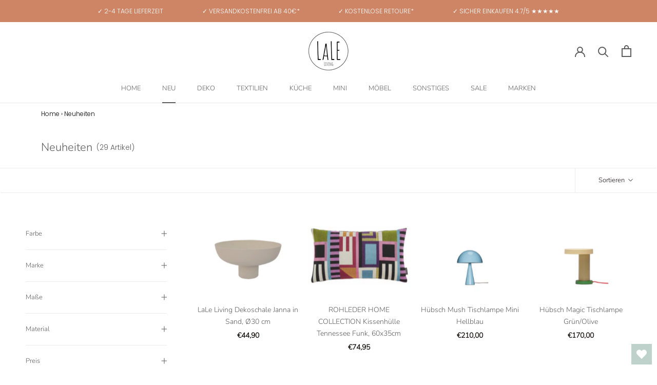

--- FILE ---
content_type: text/html; charset=utf-8
request_url: https://www.laleliving.de/collections/neuheiten
body_size: 58943
content:
<!doctype html>

<html class="no-js" lang="de">
  <head>


    <meta charset="utf-8"> 
    <meta http-equiv="X-UA-Compatible" content="IE=edge,chrome=1">
    <meta name="viewport" content="width=device-width, initial-scale=1.0, height=device-height, minimum-scale=1.0, maximum-scale=1.0">
    <meta name="theme-color" content="">

    <title>
      Endtecke jetzt unsere NEUHEITEN bei LaLe Living!
    </title><meta name="description" content="Entdecke unsere neusten Produkte angesagter Interior Brands und finde dein neues Lieblingsaccessoire, wie einen neuen Kerzenständer, ein Dekotablett oder dekoriere deine Couch mit kuscheligen Kissen und Plaids."><link rel="canonical" href="https://www.laleliving.de/collections/neuheiten"><link rel="shortcut icon" href="//www.laleliving.de/cdn/shop/files/LaLe_Logo_Sticker_Freisteller_97da319b-0966-4115-a643-848aa02b2779_96x.png?v=1738663001" type="image/png"><meta property="og:type" content="website">
  <meta property="og:title" content="Neuheiten">
  <meta property="og:image" content="http://www.laleliving.de/cdn/shop/collections/Xk8e4nLh.jpg?v=1574771373">
  <meta property="og:image:secure_url" content="https://www.laleliving.de/cdn/shop/collections/Xk8e4nLh.jpg?v=1574771373">
  <meta property="og:image:width" content="1600">
  <meta property="og:image:height" content="1600"><meta property="og:description" content="Entdecke unsere neusten Produkte angesagter Interior Brands und finde dein neues Lieblingsaccessoire, wie einen neuen Kerzenständer, ein Dekotablett oder dekoriere deine Couch mit kuscheligen Kissen und Plaids."><meta property="og:url" content="https://www.laleliving.de/collections/neuheiten">
<meta property="og:site_name" content="LaLe Living"><meta name="twitter:card" content="summary"><meta name="twitter:title" content="Neuheiten">
  <meta name="twitter:description" content="Entdecke unsere neusten Produkte angesagter Interior Brands und finde dein neues Lieblingsaccessoire, wie einen neuen Kerzenständer, ein Dekotablett oder dekoriere deine Couch mit kuscheligen Kissen und Plaids.">
  <meta name="twitter:image" content="https://www.laleliving.de/cdn/shop/collections/Xk8e4nLh_600x600_crop_center.jpg?v=1574771373">
    <style>
  @font-face {
  font-family: Nunito;
  font-weight: 300;
  font-style: normal;
  font-display: fallback;
  src: url("//www.laleliving.de/cdn/fonts/nunito/nunito_n3.c1d7c2242f5519d084eafc479d7cc132bcc8c480.woff2") format("woff2"),
       url("//www.laleliving.de/cdn/fonts/nunito/nunito_n3.d543cae3671591d99f8b7ed9ea9ca8387fc73b09.woff") format("woff");
}

  @font-face {
  font-family: Poppins;
  font-weight: 300;
  font-style: normal;
  font-display: fallback;
  src: url("//www.laleliving.de/cdn/fonts/poppins/poppins_n3.05f58335c3209cce17da4f1f1ab324ebe2982441.woff2") format("woff2"),
       url("//www.laleliving.de/cdn/fonts/poppins/poppins_n3.6971368e1f131d2c8ff8e3a44a36b577fdda3ff5.woff") format("woff");
}


  @font-face {
  font-family: Poppins;
  font-weight: 400;
  font-style: normal;
  font-display: fallback;
  src: url("//www.laleliving.de/cdn/fonts/poppins/poppins_n4.0ba78fa5af9b0e1a374041b3ceaadf0a43b41362.woff2") format("woff2"),
       url("//www.laleliving.de/cdn/fonts/poppins/poppins_n4.214741a72ff2596839fc9760ee7a770386cf16ca.woff") format("woff");
}

  @font-face {
  font-family: Poppins;
  font-weight: 300;
  font-style: italic;
  font-display: fallback;
  src: url("//www.laleliving.de/cdn/fonts/poppins/poppins_i3.8536b4423050219f608e17f134fe9ea3b01ed890.woff2") format("woff2"),
       url("//www.laleliving.de/cdn/fonts/poppins/poppins_i3.0f4433ada196bcabf726ed78f8e37e0995762f7f.woff") format("woff");
}

  @font-face {
  font-family: Poppins;
  font-weight: 400;
  font-style: italic;
  font-display: fallback;
  src: url("//www.laleliving.de/cdn/fonts/poppins/poppins_i4.846ad1e22474f856bd6b81ba4585a60799a9f5d2.woff2") format("woff2"),
       url("//www.laleliving.de/cdn/fonts/poppins/poppins_i4.56b43284e8b52fc64c1fd271f289a39e8477e9ec.woff") format("woff");
}


  :root {
    --heading-font-family : Nunito, sans-serif;
    --heading-font-weight : 300;
    --heading-font-style  : normal;

    --text-font-family : Poppins, sans-serif;
    --text-font-weight : 300;
    --text-font-style  : normal;

    --base-text-font-size   : 15px;
    --default-text-font-size: 14px;--background          : #ffffff;
    --background-rgb      : 255, 255, 255;
    --light-background    : #ffffff;
    --light-background-rgb: 255, 255, 255;
    --heading-color       : #5c5c5c;
    --text-color          : #817b7b;
    --text-color-rgb      : 129, 123, 123;
    --text-color-light    : #191313;
    --text-color-light-rgb: 25, 19, 19;
    --link-color          : #323232;
    --link-color-rgb      : 50, 50, 50;
    --border-color        : #ecebeb;
    --border-color-rgb    : 236, 235, 235;

    --button-background    : #cd8566;
    --button-background-rgb: 205, 133, 102;
    --button-text-color    : #ffffff;

    --header-background       : #ffffff;
    --header-heading-color    : #5c5c5c;
    --header-light-text-color : #939393;
    --header-border-color     : #e7e7e7;

    --footer-background    : #f4f7f6;
    --footer-text-color    : #888080;
    --footer-heading-color : #323030;
    --footer-border-color  : #e4e5e4;

    --navigation-background      : #ffffff;
    --navigation-background-rgb  : 255, 255, 255;
    --navigation-text-color      : #5c5c5c;
    --navigation-text-color-light: rgba(92, 92, 92, 0.5);
    --navigation-border-color    : rgba(92, 92, 92, 0.25);

    --newsletter-popup-background     : #f4f7f6;
    --newsletter-popup-text-color     : #1c1b1b;
    --newsletter-popup-text-color-rgb : 28, 27, 27;

    --secondary-elements-background       : #5c5c5c;
    --secondary-elements-background-rgb   : 92, 92, 92;
    --secondary-elements-text-color       : #ffffff;
    --secondary-elements-text-color-light : rgba(255, 255, 255, 0.5);
    --secondary-elements-border-color     : rgba(255, 255, 255, 0.25);

    --product-sale-price-color    : #ff0000;
    --product-sale-price-color-rgb: 255, 0, 0;
    --product-star-rating: #f6a429;
      
    --cart-confirmation-color	: #60a77b;

    /* Shopify related variables */
    --payment-terms-background-color: #ffffff;

    /* Products */

    --horizontal-spacing-four-products-per-row: 20px;
        --horizontal-spacing-two-products-per-row : 20px;

    --vertical-spacing-four-products-per-row: 40px;
        --vertical-spacing-two-products-per-row : 50px;

    /* Animation */
    --drawer-transition-timing: cubic-bezier(0.645, 0.045, 0.355, 1);
    --header-base-height: 80px; /* We set a default for browsers that do not support CSS variables */

    /* Cursors */
    --cursor-zoom-in-svg    : url(//www.laleliving.de/cdn/shop/t/48/assets/cursor-zoom-in.svg?v=122378749701556440601728394394);
    --cursor-zoom-in-2x-svg : url(//www.laleliving.de/cdn/shop/t/48/assets/cursor-zoom-in-2x.svg?v=50835523267676239671728394395);
  }
</style>

<script>
  // IE11 does not have support for CSS variables, so we have to polyfill them
  if (!(((window || {}).CSS || {}).supports && window.CSS.supports('(--a: 0)'))) {
    const script = document.createElement('script');
    script.type = 'text/javascript';
    script.src = 'https://cdn.jsdelivr.net/npm/css-vars-ponyfill@2';
    script.onload = function() {
      cssVars({});
    };

    document.getElementsByTagName('head')[0].appendChild(script);
  }
</script>

    <script>window.performance && window.performance.mark && window.performance.mark('shopify.content_for_header.start');</script><meta name="google-site-verification" content="OB9vWFpsbT_ziU3xzPiGUbbOQGV0_8oiY5mRrsfrWSw">
<meta id="shopify-digital-wallet" name="shopify-digital-wallet" content="/12985499707/digital_wallets/dialog">
<meta name="shopify-checkout-api-token" content="e5e4c05c33a4ac8727ff20b9a2488cc6">
<meta id="in-context-paypal-metadata" data-shop-id="12985499707" data-venmo-supported="false" data-environment="production" data-locale="de_DE" data-paypal-v4="true" data-currency="EUR">
<link rel="alternate" type="application/atom+xml" title="Feed" href="/collections/neuheiten.atom" />
<link rel="alternate" type="application/json+oembed" href="https://www.laleliving.de/collections/neuheiten.oembed">
<script async="async" src="/checkouts/internal/preloads.js?locale=de-DE"></script>
<script id="shopify-features" type="application/json">{"accessToken":"e5e4c05c33a4ac8727ff20b9a2488cc6","betas":["rich-media-storefront-analytics"],"domain":"www.laleliving.de","predictiveSearch":true,"shopId":12985499707,"locale":"de"}</script>
<script>var Shopify = Shopify || {};
Shopify.shop = "laleliving.myshopify.com";
Shopify.locale = "de";
Shopify.currency = {"active":"EUR","rate":"1.0"};
Shopify.country = "DE";
Shopify.theme = {"name":"laleliving\/feature\/LCP-Improvements","id":166242058505,"schema_name":"Prestige","schema_version":"5.4.3","theme_store_id":null,"role":"main"};
Shopify.theme.handle = "null";
Shopify.theme.style = {"id":null,"handle":null};
Shopify.cdnHost = "www.laleliving.de/cdn";
Shopify.routes = Shopify.routes || {};
Shopify.routes.root = "/";</script>
<script type="module">!function(o){(o.Shopify=o.Shopify||{}).modules=!0}(window);</script>
<script>!function(o){function n(){var o=[];function n(){o.push(Array.prototype.slice.apply(arguments))}return n.q=o,n}var t=o.Shopify=o.Shopify||{};t.loadFeatures=n(),t.autoloadFeatures=n()}(window);</script>
<script id="shop-js-analytics" type="application/json">{"pageType":"collection"}</script>
<script defer="defer" async type="module" src="//www.laleliving.de/cdn/shopifycloud/shop-js/modules/v2/client.init-shop-cart-sync_e98Ab_XN.de.esm.js"></script>
<script defer="defer" async type="module" src="//www.laleliving.de/cdn/shopifycloud/shop-js/modules/v2/chunk.common_Pcw9EP95.esm.js"></script>
<script defer="defer" async type="module" src="//www.laleliving.de/cdn/shopifycloud/shop-js/modules/v2/chunk.modal_CzmY4ZhL.esm.js"></script>
<script type="module">
  await import("//www.laleliving.de/cdn/shopifycloud/shop-js/modules/v2/client.init-shop-cart-sync_e98Ab_XN.de.esm.js");
await import("//www.laleliving.de/cdn/shopifycloud/shop-js/modules/v2/chunk.common_Pcw9EP95.esm.js");
await import("//www.laleliving.de/cdn/shopifycloud/shop-js/modules/v2/chunk.modal_CzmY4ZhL.esm.js");

  window.Shopify.SignInWithShop?.initShopCartSync?.({"fedCMEnabled":true,"windoidEnabled":true});

</script>
<script>(function() {
  var isLoaded = false;
  function asyncLoad() {
    if (isLoaded) return;
    isLoaded = true;
    var urls = ["https:\/\/wishlisthero-assets.revampco.com\/store-front\/bundle2.js?shop=laleliving.myshopify.com","https:\/\/tseish-app.connect.trustedshops.com\/esc.js?apiBaseUrl=aHR0cHM6Ly90c2Vpc2gtYXBwLmNvbm5lY3QudHJ1c3RlZHNob3BzLmNvbQ==\u0026instanceId=bGFsZWxpdmluZy5teXNob3BpZnkuY29t\u0026shop=laleliving.myshopify.com"];
    for (var i = 0; i < urls.length; i++) {
      var s = document.createElement('script');
      s.type = 'text/javascript';
      s.async = true;
      s.src = urls[i];
      var x = document.getElementsByTagName('script')[0];
      x.parentNode.insertBefore(s, x);
    }
  };
  if(window.attachEvent) {
    window.attachEvent('onload', asyncLoad);
  } else {
    window.addEventListener('load', asyncLoad, false);
  }
})();</script>
<script id="__st">var __st={"a":12985499707,"offset":3600,"reqid":"f62e05e0-b917-4214-a827-6d511b417ca6-1769283218","pageurl":"www.laleliving.de\/collections\/neuheiten","u":"12131c7f3401","p":"collection","rtyp":"collection","rid":156400746531};</script>
<script>window.ShopifyPaypalV4VisibilityTracking = true;</script>
<script id="captcha-bootstrap">!function(){'use strict';const t='contact',e='account',n='new_comment',o=[[t,t],['blogs',n],['comments',n],[t,'customer']],c=[[e,'customer_login'],[e,'guest_login'],[e,'recover_customer_password'],[e,'create_customer']],r=t=>t.map((([t,e])=>`form[action*='/${t}']:not([data-nocaptcha='true']) input[name='form_type'][value='${e}']`)).join(','),a=t=>()=>t?[...document.querySelectorAll(t)].map((t=>t.form)):[];function s(){const t=[...o],e=r(t);return a(e)}const i='password',u='form_key',d=['recaptcha-v3-token','g-recaptcha-response','h-captcha-response',i],f=()=>{try{return window.sessionStorage}catch{return}},m='__shopify_v',_=t=>t.elements[u];function p(t,e,n=!1){try{const o=window.sessionStorage,c=JSON.parse(o.getItem(e)),{data:r}=function(t){const{data:e,action:n}=t;return t[m]||n?{data:e,action:n}:{data:t,action:n}}(c);for(const[e,n]of Object.entries(r))t.elements[e]&&(t.elements[e].value=n);n&&o.removeItem(e)}catch(o){console.error('form repopulation failed',{error:o})}}const l='form_type',E='cptcha';function T(t){t.dataset[E]=!0}const w=window,h=w.document,L='Shopify',v='ce_forms',y='captcha';let A=!1;((t,e)=>{const n=(g='f06e6c50-85a8-45c8-87d0-21a2b65856fe',I='https://cdn.shopify.com/shopifycloud/storefront-forms-hcaptcha/ce_storefront_forms_captcha_hcaptcha.v1.5.2.iife.js',D={infoText:'Durch hCaptcha geschützt',privacyText:'Datenschutz',termsText:'Allgemeine Geschäftsbedingungen'},(t,e,n)=>{const o=w[L][v],c=o.bindForm;if(c)return c(t,g,e,D).then(n);var r;o.q.push([[t,g,e,D],n]),r=I,A||(h.body.append(Object.assign(h.createElement('script'),{id:'captcha-provider',async:!0,src:r})),A=!0)});var g,I,D;w[L]=w[L]||{},w[L][v]=w[L][v]||{},w[L][v].q=[],w[L][y]=w[L][y]||{},w[L][y].protect=function(t,e){n(t,void 0,e),T(t)},Object.freeze(w[L][y]),function(t,e,n,w,h,L){const[v,y,A,g]=function(t,e,n){const i=e?o:[],u=t?c:[],d=[...i,...u],f=r(d),m=r(i),_=r(d.filter((([t,e])=>n.includes(e))));return[a(f),a(m),a(_),s()]}(w,h,L),I=t=>{const e=t.target;return e instanceof HTMLFormElement?e:e&&e.form},D=t=>v().includes(t);t.addEventListener('submit',(t=>{const e=I(t);if(!e)return;const n=D(e)&&!e.dataset.hcaptchaBound&&!e.dataset.recaptchaBound,o=_(e),c=g().includes(e)&&(!o||!o.value);(n||c)&&t.preventDefault(),c&&!n&&(function(t){try{if(!f())return;!function(t){const e=f();if(!e)return;const n=_(t);if(!n)return;const o=n.value;o&&e.removeItem(o)}(t);const e=Array.from(Array(32),(()=>Math.random().toString(36)[2])).join('');!function(t,e){_(t)||t.append(Object.assign(document.createElement('input'),{type:'hidden',name:u})),t.elements[u].value=e}(t,e),function(t,e){const n=f();if(!n)return;const o=[...t.querySelectorAll(`input[type='${i}']`)].map((({name:t})=>t)),c=[...d,...o],r={};for(const[a,s]of new FormData(t).entries())c.includes(a)||(r[a]=s);n.setItem(e,JSON.stringify({[m]:1,action:t.action,data:r}))}(t,e)}catch(e){console.error('failed to persist form',e)}}(e),e.submit())}));const S=(t,e)=>{t&&!t.dataset[E]&&(n(t,e.some((e=>e===t))),T(t))};for(const o of['focusin','change'])t.addEventListener(o,(t=>{const e=I(t);D(e)&&S(e,y())}));const B=e.get('form_key'),M=e.get(l),P=B&&M;t.addEventListener('DOMContentLoaded',(()=>{const t=y();if(P)for(const e of t)e.elements[l].value===M&&p(e,B);[...new Set([...A(),...v().filter((t=>'true'===t.dataset.shopifyCaptcha))])].forEach((e=>S(e,t)))}))}(h,new URLSearchParams(w.location.search),n,t,e,['guest_login'])})(!0,!0)}();</script>
<script integrity="sha256-4kQ18oKyAcykRKYeNunJcIwy7WH5gtpwJnB7kiuLZ1E=" data-source-attribution="shopify.loadfeatures" defer="defer" src="//www.laleliving.de/cdn/shopifycloud/storefront/assets/storefront/load_feature-a0a9edcb.js" crossorigin="anonymous"></script>
<script data-source-attribution="shopify.dynamic_checkout.dynamic.init">var Shopify=Shopify||{};Shopify.PaymentButton=Shopify.PaymentButton||{isStorefrontPortableWallets:!0,init:function(){window.Shopify.PaymentButton.init=function(){};var t=document.createElement("script");t.src="https://www.laleliving.de/cdn/shopifycloud/portable-wallets/latest/portable-wallets.de.js",t.type="module",document.head.appendChild(t)}};
</script>
<script data-source-attribution="shopify.dynamic_checkout.buyer_consent">
  function portableWalletsHideBuyerConsent(e){var t=document.getElementById("shopify-buyer-consent"),n=document.getElementById("shopify-subscription-policy-button");t&&n&&(t.classList.add("hidden"),t.setAttribute("aria-hidden","true"),n.removeEventListener("click",e))}function portableWalletsShowBuyerConsent(e){var t=document.getElementById("shopify-buyer-consent"),n=document.getElementById("shopify-subscription-policy-button");t&&n&&(t.classList.remove("hidden"),t.removeAttribute("aria-hidden"),n.addEventListener("click",e))}window.Shopify?.PaymentButton&&(window.Shopify.PaymentButton.hideBuyerConsent=portableWalletsHideBuyerConsent,window.Shopify.PaymentButton.showBuyerConsent=portableWalletsShowBuyerConsent);
</script>
<script data-source-attribution="shopify.dynamic_checkout.cart.bootstrap">document.addEventListener("DOMContentLoaded",(function(){function t(){return document.querySelector("shopify-accelerated-checkout-cart, shopify-accelerated-checkout")}if(t())Shopify.PaymentButton.init();else{new MutationObserver((function(e,n){t()&&(Shopify.PaymentButton.init(),n.disconnect())})).observe(document.body,{childList:!0,subtree:!0})}}));
</script>
<link id="shopify-accelerated-checkout-styles" rel="stylesheet" media="screen" href="https://www.laleliving.de/cdn/shopifycloud/portable-wallets/latest/accelerated-checkout-backwards-compat.css" crossorigin="anonymous">
<style id="shopify-accelerated-checkout-cart">
        #shopify-buyer-consent {
  margin-top: 1em;
  display: inline-block;
  width: 100%;
}

#shopify-buyer-consent.hidden {
  display: none;
}

#shopify-subscription-policy-button {
  background: none;
  border: none;
  padding: 0;
  text-decoration: underline;
  font-size: inherit;
  cursor: pointer;
}

#shopify-subscription-policy-button::before {
  box-shadow: none;
}

      </style>

<script>window.performance && window.performance.mark && window.performance.mark('shopify.content_for_header.end');</script>

    <link rel="stylesheet" href="//www.laleliving.de/cdn/shop/t/48/assets/theme.css?v=133414762437213716511748001237">
    <link rel="stylesheet" href="//www.laleliving.de/cdn/shop/t/48/assets/custom.css?v=15298052479825853341728394387">

    <script>// This allows to expose several variables to the global scope, to be used in scripts
      window.theme = {
        pageType: "collection",
        moneyFormat: "€{{amount_with_comma_separator}}",
        moneyWithCurrencyFormat: "€{{amount_with_comma_separator}} EUR",
        currencyCodeEnabled: false,
        productImageSize: "short",
        searchMode: "product",
        showPageTransition: false,
        showElementStaggering: false,
        showImageZooming: false
      };

      window.routes = {
        rootUrl: "\/",
        rootUrlWithoutSlash: '',
        cartUrl: "\/cart",
        cartAddUrl: "\/cart\/add",
        cartChangeUrl: "\/cart\/change",
        searchUrl: "\/search",
        productRecommendationsUrl: "\/recommendations\/products"
      };

      window.languages = {
        cartAddNote: "Bestellnotiz hinzufügen",
        cartEditNote: "Bestellnotiz bearbeiten",
        productImageLoadingError: "Dieses Bild konnte nicht geladen werden. Bitte versuche die Seite neu zu laden.",
        productFormAddToCart: "In den Warenkorb",
        productFormUnavailable: "Nicht verfügbar",
        productFormSoldOut: "Bald verfügbar",
        shippingEstimatorOneResult: "1 Option verfügbar:",
        shippingEstimatorMoreResults: "{{count}} Optionen verfügbar:",
        shippingEstimatorNoResults: "Es konnte kein Versand gefunden werden"
      };

      window.lazySizesConfig = {
        loadHidden: false,
        hFac: 0.5,
        expFactor: 2,
        ricTimeout: 150,
        lazyClass: 'Image--lazyLoad',
        loadingClass: 'Image--lazyLoading',
        loadedClass: 'Image--lazyLoaded'
      };

      document.documentElement.className = document.documentElement.className.replace('no-js', 'js');
      document.documentElement.style.setProperty('--window-height', window.innerHeight + 'px');

      // We do a quick detection of some features (we could use Modernizr but for so little...)
      (function() {
        document.documentElement.className += ((window.CSS && window.CSS.supports('(position: sticky) or (position: -webkit-sticky)')) ? ' supports-sticky' : ' no-supports-sticky');
        document.documentElement.className += (window.matchMedia('(-moz-touch-enabled: 1), (hover: none)')).matches ? ' no-supports-hover' : ' supports-hover';
      }());

      
    </script>

    <script src="//www.laleliving.de/cdn/shop/t/48/assets/lazysizes.min.js?v=174358363404432586981728394384" async></script><script src="//www.laleliving.de/cdn/shop/t/48/assets/libs.min.js?v=26178543184394469741728394387" defer></script>
    <script src="//www.laleliving.de/cdn/shop/t/48/assets/theme.js?v=184186148343532988671728394386" defer></script>
    <script src="//www.laleliving.de/cdn/shop/t/48/assets/custom.js?v=175518225204176214331728394384" defer></script>

    <script>
      (function () {
        window.onpageshow = function() {
          if (window.theme.showPageTransition) {
            var pageTransition = document.querySelector('.PageTransition');

            if (pageTransition) {
              pageTransition.style.visibility = 'visible';
              pageTransition.style.opacity = '0';
            }
          }

          // When the page is loaded from the cache, we have to reload the cart content
          document.documentElement.dispatchEvent(new CustomEvent('cart:refresh', {
            bubbles: true
          }));
        };
      })();
    </script>
    
    <!-- Google Tag Manager -->
    <script>(function(w,d,s,l,i){w[l]=w[l]||[];w[l].push({'gtm.start':
    new Date().getTime(),event:'gtm.js'});var f=d.getElementsByTagName(s)[0],
    j=d.createElement(s),dl=l!='dataLayer'?'&l='+l:'';j.async=true;j.src=
    'https://www.googletagmanager.com/gtm.js?id='+i+dl;f.parentNode.insertBefore(j,f);
    })(window,document,'script','dataLayer','GTM-NG52GZC');</script>
    <!-- End Google Tag Manager -->

    


  <script type="application/ld+json">
  {
    "@context": "http://schema.org",
    "@type": "BreadcrumbList",
  "itemListElement": [{
      "@type": "ListItem",
      "position": 1,
      "name": "Home",
      "item": "https://www.laleliving.de"
    },{
          "@type": "ListItem",
          "position": 2,
          "name": "Neuheiten",
          "item": "https://www.laleliving.de/collections/neuheiten"
        }]
  }
  </script>

  <!-- BEGIN app block: shopify://apps/complianz-gdpr-cookie-consent/blocks/bc-block/e49729f0-d37d-4e24-ac65-e0e2f472ac27 -->

    
    

    
    
        <script>
            var sDomain = location.host;
            (function(){
                window.thirdPartyScriptDefinition = [
                    
                ]
            })();(()=>{
                var sDomain=location.host;
                const __useGoogleConsentMode =true;
                const __whiteListForConsentMode =["googletagmanager"];
                const __dataLayerName ="dataLayer";
                (()=>{var i={z:"thirdPartyScriptDefinition",o:"Shopify",c:"analytics",d:"publish",i:"src",l:"provider",p:"type_0",y:"type_1",f:"type_2",n:"true",a:"length",r:"detail",A:"Proxy",j:"setInterval",F:"clearInterval",g:"find",X:"filter",G:"forEach",H:"splice",Z:"hasOwnProperty",M:"addEventListener",u:"includes",h:"push",_:"cookie",P:"set",O:"get",s:"gtag",D:"ad_storage",I:"ad_user_data",T:"ad_personalization",b:"analytics_storage",x:"functionality_storage",C:"personalization_storage",L:"security_storage",R:"wait_for_update",k:"consent",U:"default",q:"ads_data_redaction",B:"google_consent_mode",J:"dataLayer",e:"granted",t:"denied",Q:"update",V:"GDPR_LC:userConsentSetting",W:1500,m:null},o={[i.D]:i.t,[i.I]:i.t,[i.T]:i.t,[i.b]:i.t,[i.x]:i.t,[i.C]:i.t,[i.L]:i.t,[i.R]:i.W};((a,l,t,f,p=[],c=t.J)=>{let y=function(r,e){return!!r[t.g](n=>!!n&&!!e&&n[t.i]&&e[t.i]&&n[t.i]===e[t.i]&&n[t._]===e[t._])},g=r=>f?!!p[t.g](e=>{if(typeof r[t.i]=="string")return r[t.i][t.u](e);if(typeof r[t.l]=="string")return r[t.l][t.u](e)}):!1,u=function(r){let e=[];for(let s=0;s<r[t.a];s++)r[s]||e[t.h](s);let n=r[t.a]-e[t.a];return e[t.G](s=>r[t.H](s,1)),n},d=[],h={[t.P]:(r,e,n,s)=>{let _=u(r);return e===t.a?r[t.a]=_:n!=null&&(y(r,n)||g(n)||(d[e]=n)),!0},[t.O]:(r,e)=>r[e]};if(a[t.z]=new a[t.A](d,h),f){a[c]=a[c]||[],a[t.s]=function(...n){a[c][t.h](n)},a[t.s](t.k,t.U,{...o}),a[t.s](t.P,t.q,!0);let r=a[t.j](()=>{!!a[t.o]&&!!a[t.o][t.c]&&!!a[t.o][t.c][t.d]&&(a[t.F](r),a[t.o][t.c][t.d](t.B,{...o}))},5),e=n=>{Date.now()-t.m<50||(t.m=Date.now(),o[t.D]=n[t.r][t.f][t.n]?t.e:t.t,o[t.I]=n[t.r][t.f][t.n]?t.e:t.t,o[t.T]=n[t.r][t.f][t.n]?t.e:t.t,o[t.b]=n[t.r][t.y][t.n]?t.e:t.t,o[t.x]=n[t.r][t.p][t.n]?t.e:t.t,o[t.C]=n[t.r][t.y][t.n]?t.e:t.t,o[t.L]=n[t.r][t.p][t.n]?t.e:t.t,a[t.s](t.k,t.Q,{...o}))};l[t.M](t.V,e)}})(window,document,i,__useGoogleConsentMode,__whiteListForConsentMode,__dataLayerName);})();
                const definitions = [];
                definitions.length > 0 && window.thirdPartyScriptDefinition.push(...definitions);
                window.BC_JSON_ObjectBypass={"_ab":{"description":"Used in connection with access to admin.","path":"\/","domain":"","provider":"Shopify","type":"type_0","expires":"86400","recommendation":"0","editable":"false","deletable":"false","set":"0"},"_secure_session_id":{"description":"Used in connection with navigation through a storefront.","path":"\/","domain":"","provider":"Shopify","type":"type_0","expires":"2592000","recommendation":"0","editable":"false","deletable":"false","set":"0"},"__cfduid":{"description":"The _cfduid cookie helps Cloudflare detect malicious visitors to our Customers’ websites and minimizes blocking legitimate users.","path":"\/","domain":"","provider":"Cloudflare","type":"type_0","expires":"2592000","recommendation":"0","editable":"false","deletable":"false","set":"0"},"Cart":{"description":"Used in connection with shopping cart.","path":"\/","domain":"","provider":"Shopify","type":"type_0","expires":"1209600","recommendation":"0","editable":"false","deletable":"false","set":"0"},"cart":{"description":"Used in connection with shopping cart.","path":"\/","domain":"","provider":"Shopify","type":"type_0","expires":"1209600","recommendation":"0","editable":"false","deletable":"false","set":"0"},"cart_sig":{"description":"Used in connection with cart and checkout.","path":"\/","domain":"","provider":"Shopify","type":"type_0","expires":"1209600","recommendation":"0","editable":"false","deletable":"false","set":"0"},"cart_ts":{"description":"Used in connection with cart and checkout.","path":"\/","domain":"","provider":"Shopify","type":"type_0","expires":"1209600","recommendation":"0","editable":"false","deletable":"false","set":"0"},"cart_ver":{"description":"Used in connection with cart and checkout.","path":"\/","domain":"","provider":"Shopify","type":"type_0","expires":"1209600","recommendation":"0","editable":"false","deletable":"false","set":"0"},"checkout_token":{"description":"Used in connection with cart and checkout.","path":"\/","domain":"","provider":"Shopify","type":"type_0","expires":"31536000","recommendation":"0","editable":"false","deletable":"false","set":"0"},"Secret":{"description":"Used in connection with checkout.","path":"\/","domain":"","provider":"Shopify","type":"type_0","expires":"31536000","recommendation":"0","editable":"false","deletable":"false","set":"0"},"secure_customer_sig":{"description":"Used in connection with customer login.","path":"\/","domain":"","provider":"Shopify","type":"type_0","expires":"31536000","recommendation":"0","editable":"false","deletable":"false","set":"0"},"storefront_digest":{"description":"Used in connection with customer login.","path":"\/","domain":"","provider":"Shopify","type":"type_0","expires":"31536000","recommendation":"0","editable":"false","deletable":"false","set":"0"},"_shopify_u":{"description":"Used to facilitate updating customer account information.","path":"\/","domain":"","provider":"Shopify","type":"type_0","expires":"31536000","recommendation":"0","editable":"false","deletable":"false","set":"0"},"XSRF-TOKEN":{"description":"Used in connection with GDPR legal Cookie.","path":"\/","domain":"","provider":"GDPR Legal Cookie","type":"type_0","expires":"31536000","recommendation":"0","editable":"false","deletable":"false","set":"0"},"gdpr_legal_cookie_session":{"description":"Used in connection with GDPR legal Cookie.","path":"\/","domain":"","provider":"GDPR Legal Cookie","type":"type_0","expires":"0","recommendation":"0","editable":"false","deletable":"false","set":"0"},"_bc_c_set":{"description":"Used in connection with GDPR legal Cookie. Test 42!","path":"\/","domain":"","provider":"GDPR Legal Cookie","type":"type_0","expires":"2592000","recommendation":"0","editable":"false","deletable":"false","set":"0","optIn":true,"live":"1","ShopifyMinConsent":false},"_tracking_consent":{"description":"For Shopify User Consent Tracking.","path":"\/","domain":"","provider":"Shopify","type":"type_0","expires":"31536000","recommendation":"0","editable":"false","deletable":"false","set":"0"},"_shopify_m":{"description":"Used for managing customer privacy settings.","path":"\/","domain":"","provider":"Shopify","type":"type_0","expires":"31536000","recommendation":"0","editable":"false","deletable":"false","set":"0"},"_shopify_tm":{"description":"Used for managing customer privacy settings.","path":"\/","domain":"","provider":"Shopify","type":"type_0","expires":"31536000","recommendation":"0","editable":"false","deletable":"false","set":"0"},"_shopify_tw":{"description":"Used for managing customer privacy settings.","path":"\/","domain":"","provider":"Shopify","type":"type_0","expires":"31536000","recommendation":"0","editable":"false","deletable":"false","set":"0"},"_storefront_u":{"description":"Used to facilitate updating customer account information.","path":"\/","domain":"","provider":"Shopify","type":"type_0","expires":"31536000","recommendation":"0","editable":"false","deletable":"false","set":"0"},"cart_currency":{"description":"Used in connection with cart and checkout.","path":"\/","domain":"","provider":"Shopify","type":"type_0","expires":"31536000","recommendation":"0","editable":"false","deletable":"false","set":"0"},"_orig_referrer":{"description":"Used in connection with shopping cart.","path":"\/","domain":"","provider":"Shopify","type":"type_1","expires":"1209600","recommendation":"1","editable":"true","deletable":"false","set":"1"},"_landing_page":{"description":"Track landing pages.","path":"\/","domain":"","provider":"Shopify","type":"type_1","expires":"1209600","recommendation":"1","editable":"true","deletable":"false","set":"1"},"_s":{"description":"Shopify analytics.","path":"\/","domain":"","provider":"Shopify","type":"type_1","expires":"1800","recommendation":"1","editable":"true","deletable":"false","set":"1"},"_shopify_d":{"description":"Shopify analytics.","path":"\/","domain":"","provider":"Shopify","type":"type_1","expires":"1209600","recommendation":"1","editable":"true","deletable":"false","set":"1"},"_shopify_fs":{"description":"Shopify analytics.","path":"\/","domain":"","provider":"Shopify","type":"type_1","expires":"1209600","recommendation":"1","editable":"true","deletable":"false","set":"1"},"_shopify_s":{"description":"Shopify analytics.","path":"\/","domain":"","provider":"Shopify","type":"type_1","expires":"1800","recommendation":"1","editable":"true","deletable":"false","set":"1"},"_shopify_y":{"description":"Shopify analytics.","path":"\/","domain":"","provider":"Shopify","type":"type_1","expires":"31536000","recommendation":"1","editable":"true","deletable":"false","set":"1"},"_y":{"description":"Shopify analytics.","path":"\/","domain":"","provider":"Shopify","type":"type_1","expires":"31536000","recommendation":"1","editable":"true","deletable":"false","set":"1"},"_shopify_sa_p":{"description":"Shopify analytics relating to marketing \u0026 referrals.","path":"\/","domain":"","provider":"Shopify","type":"type_1","expires":"1800","recommendation":"1","editable":"true","deletable":"false","set":"1"},"_shopify_sa_t":{"description":"Shopify analytics relating to marketing \u0026 referrals.","path":"\/","domain":"","provider":"Shopify","type":"type_1","expires":"1800","recommendation":"1","editable":"true","deletable":"false","set":"1"},"_shopify_uniq":{"description":"Shopify analytics.","path":"\/","domain":"","provider":"Shopify","type":"type_1","expires":"1800","recommendation":"1","editable":"true","deletable":"false","set":"1"},"_shopify_visit":{"description":"Shopify analytics.","path":"\/","domain":"","provider":"Shopify","type":"type_1","expires":"1800","recommendation":"1","editable":"true","deletable":"false","set":"1"},"tracked_start_checkout":{"description":"Shopify analytics relating to checkout.","path":"\/","domain":"","provider":"Shopify","type":"type_1","expires":"1800","recommendation":"1","editable":"true","deletable":"false","set":"1"},"ki_r":{"description":"Shopify analytics.","path":"\/","domain":"","provider":"Shopify","type":"type_1","expires":"1800","recommendation":"1","editable":"true","deletable":"false","set":"1"},"ki_t":{"description":"Shopify analytics.","path":"\/","domain":"","provider":"Shopify","type":"type_1","expires":"1800","recommendation":"1","editable":"true","deletable":"false","set":"1"},"ab_test_*":{"description":"Shopify analytics.","path":"\/","domain":"","provider":"Shopify","type":"type_1","expires":"1800","recommendation":"1","editable":"true","deletable":"false","set":"1"}};
                const permanentDomain = 'laleliving.myshopify.com';
                window.BC_GDPR_2ce3a13160348f524c8cc9={'google':[],'_bc_c_set':'customScript','customScriptsSRC':[]};
                var GDPR_LC_versionNr=202401311200;var GDPR_LC_ZLoad=function(){var defaultDefinition=[
                    // { "src": "facebook", "cookie": "fr", "provider": "facebook.com", "description": "", "expires": 7776000, "domain": "facebook.com", "declaration": 1, "group": "facebook" }, { "src": "facebook", "cookie": "_fbp", "provider": sDomain, "description": "", "expires": 7776000, "domain": sDomain, "declaration": 1, "group": "facebook" }, { "src": "google-analytics.com", "cookie": "_ga", "provider": sDomain, "description": "", "expires": 63072000, "domain": sDomain, "declaration": 1, "group": "google" }, { "src": "googletagmanager.com", "cookie": "_ga", "provider": sDomain, "description": "", "expires": 63072000, "domain": sDomain, "declaration": 1, "group": "google" }, { "src": "googletagmanager.com", "cookie": "_gid", "provider": sDomain, "description": "", "expires": 86400, "domain": sDomain, "declaration": 1, "group": "google" }, { "src": "googletagmanager.com", "cookie": "_gat", "provider": sDomain, "description": "", "expires": 86400, "domain": sDomain, "declaration": 1, "group": "google" }, { "src": "googleadservices.com", "cookie": "IDE", "provider": sDomain, "description": "", "expires": 63072000, "domain": sDomain, "declaration": 2, "group": "google Ads" }
                ]; if (window.thirdPartyScriptDefinition ===undefined) { window.thirdPartyScriptDefinition=[]; defaultDefinition.forEach(function (value) { window.thirdPartyScriptDefinition.push(value) }) } else { var exist=false; defaultDefinition.forEach(function (script) { window.thirdPartyScriptDefinition.forEach(function (value) { if (value.src ===script.src && value.cookie ===script.cookie) { exist=true } }); if (!exist) { window.thirdPartyScriptDefinition.push(script) } }) } (function polyfill(){if (!Array.from) { Array.from=(function(){var toStr=Object.prototype.toString; var isCallable=function (fn) { return typeof fn ==='function' || toStr.call(fn) ==='[object Function]' }; var toInteger=function (value) { var number=Number(value); if (isNaN(number)) { return 0 } if (number ===0 || !isFinite(number)) { return number } return (number > 0 ? 1 : -1) * Math.floor(Math.abs(number)) }; var maxSafeInteger=Math.pow(2, 53) - 1; var toLength=function (value) { var len=toInteger(value); return Math.min(Math.max(len, 0), maxSafeInteger) }; return function from(arrayLike) { var C=this; var items=Object(arrayLike); if (arrayLike ==null) { throw new TypeError('Array.from requires an array-like object - not null or undefined') } var mapFn=arguments.length > 1 ? arguments[1] : void undefined; var T; if (typeof mapFn !=='undefined') { if (!isCallable(mapFn)) { throw new TypeError('Array.from: when provided, the second argument must be a function') } if (arguments.length > 2) { T=arguments[2] } } var len=toLength(items.length); var A=isCallable(C) ? Object(new C(len)) : new Array(len); var k=0; var kValue; while (k < len) { kValue=items[k]; if (mapFn) { A[k]=typeof T ==='undefined' ? mapFn(kValue, k) : mapFn.call(T, kValue, k) } else { A[k]=kValue } k +=1 } A.length=len; return A } }()) } })(); var shopifyCookies={ '_s': !1, '_shopify_fs': !1, '_shopify_s': !1, '_shopify_y': !1, '_y': !1, '_shopify_sa_p': !1, '_shopify_sa_t': !1, '_shopify_uniq': !1, '_shopify_visit': !1, 'tracked_start_checkout': !1, 'bc_trekkie_fbp_custom': !1 }; function GDPR_LC_Token(){var getToken={ "tokenLength": 8, "ranToken": '', "randomize": function(){return Math.random().toString(32).substr(2) }, "generate": function(){while (this.ranToken.length <=this.tokenLength) { this.ranToken +=this.randomize() } this.ranToken=permanentDomain + Date.now() + this.ranToken; return btoa(this.ranToken) }, "get": function(){return this.generate() } }; return getToken.get() }; function getCookieValue(a) { var b=document.cookie.match('(^|;)\\s*' + a + '\\s*=\\s*([^;]+)'); return b ? b.pop() : false }; function loadCookieSettings(sessID) { return; var script=document.createElement('script'); script.src='https://cookieapp-staging.beeclever.app/get-cookie-setting?shopify_domain=permanentDomain&token=' + sessID; script.async=false; document.head.appendChild(script); script.addEventListener('load', function(){console.log('UserData loaded') }) };(function setUserCookieData(){window.GDPR_LC_Sess_ID_Name="GDPR_LC_SESS_ID"; window.GDPR_LC_Sess_ID=getCookieValue(window.GDPR_LC_Sess_ID_Name); if (window.GDPR_LC_Sess_ID) { loadCookieSettings(window.GDPR_LC_Sess_ID) } else { window.GDPR_LC_Sess_ID=GDPR_LC_Token() } })(); function setBC_GDPR_LEGAL_custom_cookies(){window['BC_GDPR_LEGAL_custom_cookies']=window['BC_GDPR_LEGAL_custom_cookies'] || {}; window['BC_GDPR_LEGAL_custom_cookies']['list']=window['BC_GDPR_LEGAL_custom_cookies']['list'] || {}; if ('GDPR_legal_cookie' in localStorage) { window['BC_GDPR_LEGAL_custom_cookies']['list']=JSON.parse(window.localStorage.getItem('GDPR_legal_cookie')) } };setBC_GDPR_LEGAL_custom_cookies(); (function(){var hasConsent=!1; Array.from(Object.keys(window['BC_GDPR_LEGAL_custom_cookies']['list'])).forEach(function (c) { if (shopifyCookies.hasOwnProperty(c) && window['BC_GDPR_LEGAL_custom_cookies']['list'][c].userSetting) { hasConsent=!0 } }); var wt=window.trekkie, ws=window.ShopifyAnalytics; if (!hasConsent && wt !==undefined) { wt=[], wt.integrations=wt.integrations || !0, ws=ws.lib=ws.meta=ws.meta.page={}, ws.lib.track=function(){} } })(); window.bc_tagManagerTasks={ "bc_tgm_aw": "google", "bc_tgm_gtm": "google", "bc_tgm_ua": "google", "bc_tgm_fbp": "facebook", "any": "any", "_bc_c_set": "customScript" }; var wl=whiteList=["recaptcha", "notifications.google"]; var GDPR_LC_scriptPath='gdpr-legal-cookie.beeclever.app'; if (window.GDPR_LC_Beta_activate !==undefined && window.GDPR_LC_Beta_activate) { GDPR_LC_scriptPath='cookieapp-staging.beeclever.app' } wl.push(GDPR_LC_scriptPath); var checkIsBlackListed=function (src) { setBC_GDPR_LEGAL_custom_cookies(); if (src ===null) { return null } if (!!window.TrustedScriptURL && src instanceof TrustedScriptURL) { src=src.toString() } var r=!1; for (var x=thirdPartyScriptDefinition.length - 1; x >=0; x--) { var bSrc=thirdPartyScriptDefinition[x]['src']; if (src.indexOf(bSrc) !==-1 && src.toLowerCase().indexOf('jquery') ===-1) { r=x } } wl.forEach(function (wSrc) { if (src.indexOf(wSrc) !==-1) { r=false } }); if (r !==false) { function getTCookieName(name, index) { var tCookieObject=thirdPartyScriptDefinition[index]; if (tCookieObject !==undefined) { var cookies=[]; thirdPartyScriptDefinition.forEach(function (cookie) { if (cookie['src'] ===tCookieObject['src']) { cookies.push(cookie) } }); var tCookieName=tCookieObject['cookie']; if (tCookieObject['domain'] !==document.location.host) { tCookieName=tCookieObject['cookie'] + '$%bc%$' + tCookieObject['domain'] } if (tCookieName ===name && tCookieObject['domain'] ===window['BC_GDPR_LEGAL_custom_cookies']['list'][name]['domain']) { if (window['BC_GDPR_LEGAL_custom_cookies']['list'][name]['userSetting']) { index=!1 } } cookies.forEach(function (cookie) { if (window['BC_GDPR_LEGAL_custom_cookies']['list'][cookie['cookie']] !==undefined && window['BC_GDPR_LEGAL_custom_cookies']['list'][cookie['cookie']]['userSetting']) { index=!1 } }); return index } return !1 };var cookieListKeys=Array.from(Object.keys(window['BC_GDPR_LEGAL_custom_cookies']['list'])); if (cookieListKeys.length > 0) { Array.from(Object.keys(window['BC_GDPR_LEGAL_custom_cookies']['list'])).forEach(function (cookieName) { r=getTCookieName(cookieName.toString(), r) }) } else { for (var x=thirdPartyScriptDefinition.length - 1; x >=0; x--) { var tCookie=thirdPartyScriptDefinition[x]; if (src.indexOf(tCookie['src']) !==-1) { r=tCookie['cookie'] + '$%bc%$' + tCookie['domain'] } } return r } } return r }; window.scriptElementsHidden=window.scriptElementsHidden || []; window.callbackFunc=function (elem, args) { for (var x=0; x < elem.length; x++) { if (elem[x] ===null || elem[x] ===undefined || elem[x]['nodeName'] ===undefined) { return } if (elem[x]['nodeName'].toLowerCase() =='script') { if (elem[x].hasAttribute('src')) { if (document.querySelector('[src="https://cookieapp-staging.beeclever.app/js/get-script.php"]') !==null) { elem[x]=document.createElement('script'); elem[x].setAttribute('bc_empty_script_tag', '') } var blackListed=checkIsBlackListed(elem[x].getAttribute('src')); var fName=!1; try { new Error() } catch (e) { var caller=e.stack.split('\n'); var x=0; for (; x < caller.length; x++) { caller[x]=caller[x].trim(); caller[x]=caller[x].replace('at ', ''); caller[x]=caller[x].substr(0, caller[x].indexOf(' ')); caller[x]=caller[x].replace('Array.', '') } for (; x >=0; x--) { if (caller[x] ==='ICS' && x > 0) { if (caller[x - 1] in window['BC_GDPR_LEGAL_custom_cookies']['list']) { fName=caller[x - 1] } } } } if (fName ===!1 && blackListed !==!1) { elem[x].setAttribute('type', 'javascript/blocked'); elem[x].setAttribute('cookie', blackListed) } else if (blackListed !==!0 && elem[x].getAttribute('type') ==='javascript/blocked') { elem[x].setAttribute('type', 'javascript') } if (fName) { elem[x].setAttribute("data-callerName", fName) } elem[x].setAttribute('src', elem[x].getAttribute('src')) } if (elem[x]['type'] =='javascript/blocked') { window.scriptElementsHidden.push(elem[x]); elem[x]=document.createElement('script'); elem[x].setAttribute('bc_empty_script_tag', '') } } } }; const appendChild=Element.prototype.appendChild, append=Element.prototype.append, replaceWith=Element.prototype.replaceWith, insertNode=Element.prototype.insertNode, insertBefore=Element.prototype.insertBefore; Element.prototype.appendChild=function(){const ctx=this; window.callbackFunc.call(ctx, arguments); return appendChild.apply(ctx, arguments) }; Element.prototype.append=function(){const ctx=this; window.callbackFunc.call(ctx, arguments); return append.apply(ctx, arguments) }; Element.prototype.replaceWith=function(){const ctx=this; window.callbackFunc.call(ctx, arguments); return replaceWith.apply(ctx, arguments) }; Element.prototype.insertNode=function(){const ctx=this; window.callbackFunc.call(ctx, arguments); return insertNode.apply(ctx, arguments) }; Element.prototype.insertBefore=function(){const ctx=this; window.callbackFunc.call(ctx, arguments); try { return insertBefore.apply(ctx, arguments) } catch (e) { arguments[1]=document.scripts[0]; return insertBefore.apply(ctx, arguments) } };};if (!window.msCrypto) { Array.from(document.head.querySelectorAll('[bc_empty_script_tag=""]')).forEach(function (script) { script.remove() })};if (window.GDPR_LC_ZLoad_loaded ===undefined) { GDPR_LC_ZLoad(); window.GDPR_LC_ZLoad_loaded=true}
            })();

            // window.thirdPartyScriptDefinition.push(
            //     { "src" : "analytics.js", "cookie" : "_shopify_fs", "provider" : "shopify.com", "description" : "", "expires" : 0, "domain" : sDomain, "declaration" : 1, "group" : "shopify" },
            //     { "src" : "doubleclick.net","cookie" : "_shopify_fs","provider" : "shopify.com","description" : "","expires" : 0,"domain" : sDomain,"declaration" : 1,"group" : "shopify" },
            //     { "src" : "trekkie", "cookie" : "_shopify_fs", "provider" : "shopify.com", "description" : "", "expires" : 0, "domain" : sDomain, "declaration" : 1, "group" : "shopify" },
            //     { "src" : "luckyorange", "cookie" : "_shopify_fs", "provider" : "shopify.com", "description" : "", "expires" : 0, "domain" : sDomain, "declaration" : 1, "group" : "shopify" },
            //     { "src" : "googletagmanager", "cookie" : "_gat", "provider" : "googletagmanager.com", "description" : "", "expires" : 0, "domain" : sDomain, "declaration" : 1, "group" : "googletagmanager" }
            // );

            var customCookies = {};
            function BC_GDPR_CustomScriptForShop () {
                return [
                    function testCookie () {
                        // your additional script
                    }
                    
                ];
            }

            // PRIOR BLOCKING FEATURE
            window.bc_settings_prior_blocking_enabled = false;

            /**
             * Initializes and injects CSS styles into the document to support iframe blocking.
             * Specifically, it adds styles to create a skeleton loader and to hide iframes that should be blocked.
             * The styles are added only if they haven't been added already.
             */
            function initializeStylesOfIframeBlocking() {
                // Dynamically add CSS styles
                if (!document.getElementById('bc-iframe-styles')) {
                    const style = document.createElement('style');
                    style.id = 'bc-iframe-styles';
                    style.innerHTML = `
                        .bc-iframe-skeleton {
                            position: absolute;
                            top: 0;
                            left: 0;
                            width: 100%;
                            height: 100%;
                            background: #f0f0f0;
                            display: flex;
                            align-items: center;
                            justify-content: center;

                        }

                        .bc-iframe-wrapper {
                            float: none;
                            clear: both;
                            width: 100%;
                            position: relative;
                            padding-bottom: 56.25%;
                            padding-top: 25px;
                            height: 0;
                        }

                        /* Ensure the iframe fills the container */
                        .bc-iframe-wrapper iframe {
                            position: absolute;
                            top: 0;
                            left: 0;
                            width: 100%;
                            height: 100%;
                            border: none;
                        }
                        iframe.bc-blocked {
                            display: none;
                        }
                        .bc-button {
                            background: linear-gradient(145deg, #000000, #1a1a1a);
                            color: white;
                            padding: 8px 10px;
                            border: none;
                            border-radius: 5px;
                            cursor: pointer;
                            font-size: 12px;
                            font-weight: bold;
                            box-shadow: 0 4px 6px rgba(0, 0, 0, 0.3),
                                        0 8px 10px rgba(0, 0, 0, 0.2),
                                        0 12px 20px rgba(0, 0, 0, 0.1);
                            text-shadow: 0 1px 3px rgba(0, 0, 0, 0.5);
                        }

                        .bc-button:hover {
                            background: linear-gradient(145deg, #1a1a1a, #000000);
                            box-shadow: 0 6px 8px rgba(0, 0, 0, 0.4),
                                        0 12px 14px rgba(0, 0, 0, 0.3),
                                        0 16px 24px rgba(0, 0, 0, 0.2);
                        }
                        .bc-svg {
                            width:50%;
                            height:50%;
                        }

                        @media (max-width: 767px) {
                            .bc-button  {
                                font-size: 1rem;
                            }

                            .bc-iframe-wrapper {
                                font-size: 1rem;
                            }
                            .bc-svg {
                                width:25%;
                                height:25%;
                            }
                            .bc-iframe-skeleton-text p {
                                font-size:1rem
                            }
                        }
                    `;
                    document.head.appendChild(style);
                }
            }

            /**
             * Initializes the blockable iframes and patterns used to identify them.
             * Sets up the blockable iframe categories and corresponding URL patterns that can be blocked.
             * Also converts wildcard patterns to regular expressions for matching.
             */
            const initializeBlockableIframes = () => {
                window._bc_blockable_iframes = new Map();
                window._bc_blockable_iframe_patterns = [];
                window._bc_blockable_iframes.set("preferences", [
                    {url: "google.com/recaptcha", serviceName: "Google Recaptcha"},
                    {url: "grecaptcha", serviceName: "Google Recaptcha"},
                    {url: "recaptcha.js", serviceName: "Google Recaptcha"},
                    {url: "recaptcha/api", serviceName: "Google Recaptcha"},
                    {url: "apis.google.com/js/platform.js", serviceName: "Google Recaptcha"},
                    {url: "cdn.livechatinc.com/tracking.js", serviceName: "Livechat"},
                ]);
                window._bc_blockable_iframes.set('analytics', [
                    {url: "vimeo.com", serviceName: "Vimeo"},
                    {url: "i.vimeocdn.com", serviceName: "Vimeo"},
                    {url: "google-analytics.com/ga.js", serviceName: "Google Analytics"},
                    {url: "www.google-analytics.com/analytics.js", serviceName: "Google Analytics"},
                    {url: "www.googletagmanager.com/gtag/js", serviceName: "Google Analytics"},
                    {url: "_getTracker", serviceName: "Google Analytics"},
                    {url: "apis.google.com/js/platform.js", serviceName: "Google Analytics"},
                    {url: "apis.google.com", serviceName: "Google Map"},
                    {url: "maps.google.it", serviceName: "Google Map"},
                    {url: "maps.google.de", serviceName: "Google Map"},
                    {url: "maps.google.com", serviceName: "Google Map"},
                    {url: "www.google.com/maps/embed", serviceName: "Google Map"},
                    {url: "google.com", serviceName: "Google Map"},
                    {url: "google.maps.", serviceName: "Google Maps"},
                    {url: "google.com/maps", serviceName: "Google Maps"},
                    {url: "apis.google.com", serviceName: "Google Maps"},
                    {url: "maps.google.de", serviceName: "Google Maps"},
                    {url: "fonts.googleapis.com", serviceName: "Google Fonts"},
                    {url: "ajax.googleapis.com/ajax/libs/webfont", serviceName: "Google Fonts"},
                    {url: "fonts.gstatic.com", serviceName: "Google Fonts"},
                    {url: "www.youtube.com", serviceName: "Youtube"},
                    {url: "www.youtube.com/iframe_api", serviceName: "Youtube"},
                    {url: "youtube.com", serviceName: "Youtube"},
                    {url: "youtube-nocookie.com", serviceName: "Youtube"},
                    {url: "youtu.be", serviceName: "Youtube"},
                    {url: "matomo.js", serviceName: "matomo"},
                    {url: "piwik.js", serviceName: "matomo"},
                    {url: "soundcloud.com/player", serviceName: "Sound Cloud"},
                    {url: "openstreetmap.org", serviceName: "Open Street Maps"},
                    {url: "videopress.com/videopress-iframe", serviceName: "VideoPress"},
                    {url: "videopress.com/embed", serviceName: "VideoPress"},
                    {url: "static.hotjar.com", serviceName: "Hotjar"},
                    {url: "open.spotify.com/embed", serviceName: "Spotify"},
                    {url: "js.hs-analytics.net", serviceName: "Hubspot"},
                    {url: "track.hubspot.com", serviceName: "Hubspot"},
                    {url: "assets.calendly.com", serviceName: "Calendly"},
                    {url: "calendly.com", serviceName: "Calendly"},
                    {url: "player.twitch.tv", serviceName: "Twitch"},
                    {url: "twitch.tv", serviceName: "Twitch"},
                    {url: "twitch.embed", serviceName: "Twitch"},
                    {url: "platform.linkedin.com/in.js", serviceName: "Linkedin"},
                    {url: "linkedin.com/embed/feed/update", serviceName: "Linkedin"},
                    {url: "instawidget.net/js/instawidget.js", serviceName: "instagram"},
                    {url: "instagram.com", serviceName: "instagram"},
                ]);
                window._bc_blockable_iframes.set("marketing", [
                    {url: "window.adsbygoogle", serviceName: "Google Ads"},
                    {url: "4wnet.com", serviceName: "4wnet"},
                    {url: "platform.twitter.com", serviceName: "Twitter"},
                    {url: "player.vimeo.com", serviceName: "Vimeo"},
                    {url: "www.facebook.com/plugins/like.php", serviceName: "Facebook"},
                    {url: "www.facebook.com/*/plugins/like.php", serviceName: "Facebook"},
                    {url: "www.facebook.com/plugins/likebox.php", serviceName: "Facebook"},
                    {url: "www.facebook.com/*/plugins/likebox.php", serviceName: "Facebook"},
                    {url: "connect.facebook.net", serviceName: "Facebook"},
                    {url: "facebook.com/plugins", serviceName: "Facebook"},
                    {url: "dailymotion.com/embed/video/", serviceName: "Dailymotion"},
                    {url: "geo.dailymotion.com", serviceName: "Dailymotion"},
                    {url: "disqus.com", serviceName: "Disqus"},
                    {url: "addthis.com", serviceName: "AddThis"},
                    {url: "sharethis.com", serviceName: "ShareThis"},
                    {url: "bat.bing.com", serviceName: "Microsoft Ads"},
                    {url: "bing.com", serviceName: "Microsoft Bing"},
                    {url: "window.uetq", serviceName: "Microsoft Advertising Universal Event Tracking"},
                    {url: "platform.twitter.com", serviceName: "Twitter"},
                    {url: "twitter-widgets.js", serviceName: "Twitter"},
                    {url: "assets.pinterest.com", serviceName: "Pinterest"},
                    {url: "pinmarklet.js", serviceName: "Pinterest"},
                    {url: "tiktok.com", serviceName: "tiktok"},
                ]);

                for (let [key, valueArray] of window._bc_blockable_iframes) {
                    for (let entry of valueArray) {
                        if (entry.url.includes('*')) {
                            const regexPattern = entry.url.replace(/[.*+?^${}()|[\]\\]/g, '\\$&').replace('\\*', '.*');
                            const regex = new RegExp(`^${regexPattern}$`);
                            window._bc_blockable_iframe_patterns.push({ pattern: regex, type: key, serviceName: entry.serviceName});
                        } else {
                            window._bc_blockable_iframe_patterns.push({ pattern: entry.url, type: key, serviceName: entry.serviceName });
                        }
                    }
                }
            };

            /**
             * Creates a skeleton function map for special Service like Youtube
             * that we can generate the placeholder with thumbnails. and in case
             * it can not generate the special placeholder it should return createIframePlaceholder
             * as fallback. this way we can in the future add other special placeholders for
             * other services
             *
             * @returns {HTMLElement} The skeleton loader element.
             */
            const specialPlaceHoldersFunctions = new Map([
                ['Youtube', function(serviceName, category, iframeSrc) {
                    const regex = /(?:https?:\/\/)?(?:www\.)?(?:youtube\.com\/embed\/|youtube\.com\/watch\?v=|youtu\.be\/|youtube-nocookie\.com\/embed\/)([a-zA-Z0-9_-]{11})/;
                    const match = iframeSrc.match(regex);
                    const videoID = match ? match[1] : null;
                    if(!videoID){
                        return createIframePlaceholder(serviceName, category);
                    }

                    return createIframePlaceholder(serviceName, category, `https://img.youtube.com/vi/${videoID}/maxresdefault.jpg`);
                }],
                ['Dailymotion', function(serviceName, category, iframeSrc) {
                    const patterns = [
                        /dailymotion\.com\/embed\/video\/([a-zA-Z0-9]+)/, // Direct video embed
                        /dailymotion\.com\/embed\/playlist\/([a-zA-Z0-9]+)/, // Playlist embed
                        /dailymotion\.com\/embed\/channel\/([a-zA-Z0-9]+)/, // Channel embed
                        /dailymotion\.com\/embed\/live\/([a-zA-Z0-9]+)/, // Live embed
                        /geo\.dailymotion\.com\/player\.html\?video=([a-zA-Z0-9]+)/, // Geo-specific player embed
                        /dailymotion\.com\/player\.html\?video=([a-zA-Z0-9]+)/ // Player embed (geo or regular)
                    ];
                    let videoID;

                    for (let pattern of patterns) {
                        const match = iframeSrc.match(pattern);
                        if (match && match[1]) {
                            videoID = match[1];
                            break;
                        }
                    }

                    if(!videoID){
                        return createIframePlaceholder(serviceName, category);
                    }

                    return createIframePlaceholder(serviceName, category, `https://www.dailymotion.com/thumbnail/video/${videoID}`);
                }],
                ['Vimeo', function(serviceName, category, iframeSrc) {
                    const patterns = [
                        /vimeo\.com\/(\d+)/, // Standard Vimeo URL
                        /player\.vimeo\.com\/video\/(\d+)/, // Embedded Vimeo video

                        /vimeo\.com\/(\d+)/, // Standard Vimeo URL
                        /player\.vimeo\.com\/video\/(\d+)/, // Embedded Vimeo video with or without query parameters
                        /i\.vimeocdn\.com\/video\/(\d+)_/ // CDN/thumbnail URL
                    ];

                    let videoID;

                    for (let pattern of patterns) {
                        const match = iframeSrc.match(pattern);
                        if (match && match[1]) {
                            videoID = match[1];
                            console.log('video Id',videoID)
                            break;
                        }
                    }

                    if(!videoID){
                        return createIframePlaceholder(serviceName, category);
                    }

                    return createIframePlaceholder(serviceName, category, `https://vumbnail.com/${videoID}.jpg`);
                }]
            ]);

            /**
             * Creates a placeholder for an iframe that prompts users to accept cookies for a specific category.
             *
             * @param {string} serviceName - The name of the service related to the iframe.
             * @param {string} category - The cookie category that needs to be accepted to unblock the iframe.
             * @param {string} [imgSrc=''] - The optional image source URL. If provided, the image will be used as a background. Otherwise, an SVG graphic is used.
             *
             * @returns {HTMLDivElement} A div element containing the iframe placeholder with a prompt to accept cookies.
             */
            function createIframePlaceholder(serviceName, category, imgSrc = '') {
                // Determine the content and styles based on whether an image source is provided
                let backgroundContent = '';
                let outerWrapperStyle = '';
                let innerContainerStyle = '';

                if (imgSrc) {
                    backgroundContent = `<img src='${imgSrc}' style="position: absolute; top: 0; left: 0; width: 100%; height: 100%; object-fit: cover;">`;
                    outerWrapperStyle = `position: relative; width: 100%; height: 100%; overflow: hidden;`
                    innerContainerStyle = `position: absolute; top: 50%; left: 50%; transform: translate(-50%, -50%); text-align: center; width: 100%;height: 100%; color: #000000; background: rgba(255, 255, 255, 0.8); padding: 5%;`
                } else {
                    backgroundContent = `<svg class='bc-svg' viewBox="0 0 560 315" xmlns="http://www.w3.org/2000/svg" style="background-color: #f0f0f0;">
                        <defs>
                            <linearGradient id="shackleGradient" x1="0%" y1="0%" x2="100%" y2="100%">
                                <stop offset="0%" style="stop-color:#d0d0d0;stop-opacity:1" />
                                <stop offset="100%" style="stop-color:#a0a0a0;stop-opacity:1" />
                            </linearGradient>
                            <linearGradient id="bodyGradient" x1="0%" y1="0%" x2="100%" y2="100%">
                                <stop offset="0%" style="stop-color:#e0e0e0;stop-opacity:1" />
                                <stop offset="100%" style="stop-color:#c0c0c0;stop-opacity:1" />
                            </linearGradient>
                            <filter id="shadow" x="-50%" y="-50%" width="200%" height="200%">
                                <feGaussianBlur in="SourceAlpha" stdDeviation="3"/>
                                <feOffset dx="2" dy="2" result="offsetblur"/>
                                <feMerge>
                                    <feMergeNode/>
                                    <feMergeNode in="SourceGraphic"/>
                                </feMerge>
                            </filter>
                        </defs>
                        <rect width="50%" height="50%" fill="#f0f0f0"/>
                        <g transform="translate(250, 90) scale(0.8)" filter="url(#shadow)">
                            <!-- Lock Shackle -->
                            <path d="M50 20 C35 20 25 30 25 45 L25 60 L75 60 L75 45 C75 30 65 20 50 20 Z" fill="url(#shackleGradient)" stroke="#707070" stroke-width="2"/>
                            <!-- Lock Body -->
                            <rect x="20" y="60" width="60" height="70" fill="url(#bodyGradient)" stroke="#707070" stroke-width="2" rx="10" ry="10"/>
                            <!-- Lock Body Highlight -->
                            <rect x="25" y="65" width="50" height="60" fill="none" stroke="#ffffff" stroke-width="2" rx="8" ry="8"/>
                            <!-- Keyhole -->
                            <circle cx="50" cy="100" r="8" fill="#707070"/>
                            <rect x="48" y="105" width="4" height="15" fill="#707070"/>
                            <!-- Keyhole Details -->
                            <circle cx="50" cy="108" r="2" fill="#505050"/>
                        </g>
                    </svg>`
                    outerWrapperStyle = `align-items: center; display: flex; flex-direction: column; height:100%; justify-content: center; width:100%;`
                    innerContainerStyle = `text-align: center; height:50%;  font-size: 16px; color: #707070; padding-inline: 5%;`
                }

                const placeholder = `
                    <div style="${outerWrapperStyle}">
                        ${backgroundContent}
                        <div style="${innerContainerStyle}" class='bc-iframe-skeleton-text'>
                            <p>This iframe is for ${serviceName}. If you want to unblock it, you can allow cookies in the ${category} category by clicking this button.</p>
                            <button class='bc-button bc-thumbnails-button' onclick="handleCategoryConsent('${category}')">Accept ${category} cookies</button>
                        </div>
                    </div>
                `;

                const skeleton = document.createElement('div');
                skeleton.className = 'bc-iframe-skeleton';
                skeleton.innerHTML = placeholder;

                return skeleton;
            }

            /**
             * Checks if a given URL matches any of the blocked iframe patterns.
             *
             * @param {string} url - The URL of the iframe to check.
             * @returns {Object} An object containing the blocking status and the category of the blocked iframe.
             *                   Returns {status: true, category: 'category-name'} if the URL is blocked, otherwise {status: false}.
             */
            function containsBlockedIframe(url) {
                for (let entry of window._bc_blockable_iframe_patterns) {
                    if (entry.pattern instanceof RegExp) {
                        if (entry.pattern.test(url)) {
                            return {
                                status: true,
                                category: entry.type,
                                serviceName: entry.serviceName
                            };
                        }
                    } else if(url.includes(entry.pattern)){
                        return {
                            status: true,
                            category: entry.type,
                            serviceName: entry.serviceName
                        };
                    }
                }

                return false;
            }

            /**
             * Handles the blocking of iframes based on their `src` URL and user consent settings.
             *
             * The function checks whether an iframe should be blocked by examining its `src` URL.
             * If blocking is required, the iframe is wrapped in a container, a skeleton loader is added
             * as a placeholder, and the iframe's `src` is set to `about:blank` to prevent it from loading.
             * The original `src` and the blocking category are stored as data attributes on the iframe.
             *
             * @param {HTMLElement} iframe - The iframe element to be blocked.
             *
             * @returns {void} This function does not return any value.
             */
            function handleIframeBlocking(iframe) {
                const { status, category, serviceName } = containsBlockedIframe(iframe.src);

                if('about:blank' === iframe.src ) return;

                if (window.Shopify && window.Shopify.trackingConsent && undefined !== window.Shopify.trackingConsent.currentVisitorConsent()[category]
                    && 'yes' === window.Shopify.trackingConsent.currentVisitorConsent()[category]
                ) return;

                if (!status) return;

                const wrapper = document.createElement('div');

                wrapper.className = 'bc-iframe-wrapper';

                if("Dailymotion" ===serviceName){
                    wrapper.style='position:relative;padding-bottom:56.25%;height:0;overflow:hidden;'
                }
                iframe.parentNode.insertBefore(wrapper, iframe);
                wrapper.appendChild(iframe);

                // Determine which skeleton to use
                const skeleton = specialPlaceHoldersFunctions.has(serviceName)
                    ? specialPlaceHoldersFunctions.get(serviceName)(serviceName, category, iframe.src)
                    : createIframePlaceholder(serviceName, category);
                wrapper.appendChild(skeleton);

                iframe.setAttribute('bc-original-src', iframe.src);
                iframe.setAttribute('bc-iframe-category', category);
                iframe.src = "about:blank";
                iframe.classList.add('bc-blocked');
            }

            /**
             * A callback to check document.readyState and when it is 'loading' start observer
             * to check every mutation to find iframes before parsing to body of page
             *
             * @return {void}
             */
            function handleReadyStateChange() {
                // Define the bcObsever callback function
                const bcObserverCallback = (mutationsList) => {
                    for (const mutation of mutationsList) {
                        if (mutation.type !== 'childList') continue;

                        for (const node of mutation.addedNodes) {
                            if (node.tagName === 'IFRAME') {
                                // Intercept the Iframes creations and change the src or them to prevent
                                // loading of them before dom loads
                                handleIframeBlocking(node)
                            }
                        }
                    }
                };

                if ('loading' === document.readyState) {
                    // The document is still loading
                    // Create and register an observer or perform actions here
                    const bcObsever = new MutationObserver(bcObserverCallback);
                    bcObsever.observe(document, {childList: true, subtree: true});
                } else if ('complete' === document.readyState) {
                    // clean up:
                    // after page load completed we dont need this observer anymore
                    // disconnect observer after laod completed to avoid slowing down the page
                    bcObsever.disconnect()
                }
            }

            /**
             * this part is responsible for blocking the iframes injected to dom by any Javascipt
             * code after the dom loads, to achieve this goal we will intercept iframe creation by
             * overwriting the createElement if the Element Type is iframe
             *
             */
            if (true === window.bc_settings_prior_blocking_enabled) {
                const originalCreateElement = document.createElement.bind(document);
                document.createElement = function (tagName, options) {
                    const element = originalCreateElement(tagName, options);

                    if (tagName.toLowerCase() === 'iframe') {
                        try {
                            const observer = new MutationObserver((mutations) => {
                                mutations.forEach((mutation) => {
                                    if (mutation.attributeName === 'src') {
                                        handleIframeBlocking(element);
                                        observer.disconnect(); // Stop observing after handling
                                    }
                                });
                            });
                            observer.observe(element, {attributes: true});
                        } catch (error) {
                            console.error("Error during iframe blocking or setting up MutationObserver for iframe:", error);
                        }
                    }

                    return element;
                };

                initializeStylesOfIframeBlocking();
                initializeBlockableIframes();
                handleReadyStateChange();
            }
        </script>
    

    
    
    
    
    
    
    
    
    
    
    
        <script>
            if (typeof BC_JSON_ObjectBypass === "undefined"){
                var BC_JSON_ObjectBypass = {"_ab":{"description":"Used in connection with access to admin.","path":"\/","domain":"","provider":"Shopify","type":"type_0","expires":"86400","recommendation":"0","editable":"false","deletable":"false","set":"0"},"_secure_session_id":{"description":"Used in connection with navigation through a storefront.","path":"\/","domain":"","provider":"Shopify","type":"type_0","expires":"2592000","recommendation":"0","editable":"false","deletable":"false","set":"0"},"__cfduid":{"description":"The _cfduid cookie helps Cloudflare detect malicious visitors to our Customers’ websites and minimizes blocking legitimate users.","path":"\/","domain":"","provider":"Cloudflare","type":"type_0","expires":"2592000","recommendation":"0","editable":"false","deletable":"false","set":"0"},"Cart":{"description":"Used in connection with shopping cart.","path":"\/","domain":"","provider":"Shopify","type":"type_0","expires":"1209600","recommendation":"0","editable":"false","deletable":"false","set":"0"},"cart":{"description":"Used in connection with shopping cart.","path":"\/","domain":"","provider":"Shopify","type":"type_0","expires":"1209600","recommendation":"0","editable":"false","deletable":"false","set":"0"},"cart_sig":{"description":"Used in connection with cart and checkout.","path":"\/","domain":"","provider":"Shopify","type":"type_0","expires":"1209600","recommendation":"0","editable":"false","deletable":"false","set":"0"},"cart_ts":{"description":"Used in connection with cart and checkout.","path":"\/","domain":"","provider":"Shopify","type":"type_0","expires":"1209600","recommendation":"0","editable":"false","deletable":"false","set":"0"},"cart_ver":{"description":"Used in connection with cart and checkout.","path":"\/","domain":"","provider":"Shopify","type":"type_0","expires":"1209600","recommendation":"0","editable":"false","deletable":"false","set":"0"},"checkout_token":{"description":"Used in connection with cart and checkout.","path":"\/","domain":"","provider":"Shopify","type":"type_0","expires":"31536000","recommendation":"0","editable":"false","deletable":"false","set":"0"},"Secret":{"description":"Used in connection with checkout.","path":"\/","domain":"","provider":"Shopify","type":"type_0","expires":"31536000","recommendation":"0","editable":"false","deletable":"false","set":"0"},"secure_customer_sig":{"description":"Used in connection with customer login.","path":"\/","domain":"","provider":"Shopify","type":"type_0","expires":"31536000","recommendation":"0","editable":"false","deletable":"false","set":"0"},"storefront_digest":{"description":"Used in connection with customer login.","path":"\/","domain":"","provider":"Shopify","type":"type_0","expires":"31536000","recommendation":"0","editable":"false","deletable":"false","set":"0"},"_shopify_u":{"description":"Used to facilitate updating customer account information.","path":"\/","domain":"","provider":"Shopify","type":"type_0","expires":"31536000","recommendation":"0","editable":"false","deletable":"false","set":"0"},"XSRF-TOKEN":{"description":"Used in connection with GDPR legal Cookie.","path":"\/","domain":"","provider":"GDPR Legal Cookie","type":"type_0","expires":"31536000","recommendation":"0","editable":"false","deletable":"false","set":"0"},"gdpr_legal_cookie_session":{"description":"Used in connection with GDPR legal Cookie.","path":"\/","domain":"","provider":"GDPR Legal Cookie","type":"type_0","expires":"0","recommendation":"0","editable":"false","deletable":"false","set":"0"},"_bc_c_set":{"description":"Used in connection with GDPR legal Cookie. Test 42!","path":"\/","domain":"","provider":"GDPR Legal Cookie","type":"type_0","expires":"2592000","recommendation":"0","editable":"false","deletable":"false","set":"0","optIn":true,"live":"1","ShopifyMinConsent":false},"_tracking_consent":{"description":"For Shopify User Consent Tracking.","path":"\/","domain":"","provider":"Shopify","type":"type_0","expires":"31536000","recommendation":"0","editable":"false","deletable":"false","set":"0"},"_shopify_m":{"description":"Used for managing customer privacy settings.","path":"\/","domain":"","provider":"Shopify","type":"type_0","expires":"31536000","recommendation":"0","editable":"false","deletable":"false","set":"0"},"_shopify_tm":{"description":"Used for managing customer privacy settings.","path":"\/","domain":"","provider":"Shopify","type":"type_0","expires":"31536000","recommendation":"0","editable":"false","deletable":"false","set":"0"},"_shopify_tw":{"description":"Used for managing customer privacy settings.","path":"\/","domain":"","provider":"Shopify","type":"type_0","expires":"31536000","recommendation":"0","editable":"false","deletable":"false","set":"0"},"_storefront_u":{"description":"Used to facilitate updating customer account information.","path":"\/","domain":"","provider":"Shopify","type":"type_0","expires":"31536000","recommendation":"0","editable":"false","deletable":"false","set":"0"},"cart_currency":{"description":"Used in connection with cart and checkout.","path":"\/","domain":"","provider":"Shopify","type":"type_0","expires":"31536000","recommendation":"0","editable":"false","deletable":"false","set":"0"},"_orig_referrer":{"description":"Used in connection with shopping cart.","path":"\/","domain":"","provider":"Shopify","type":"type_1","expires":"1209600","recommendation":"1","editable":"true","deletable":"false","set":"1"},"_landing_page":{"description":"Track landing pages.","path":"\/","domain":"","provider":"Shopify","type":"type_1","expires":"1209600","recommendation":"1","editable":"true","deletable":"false","set":"1"},"_s":{"description":"Shopify analytics.","path":"\/","domain":"","provider":"Shopify","type":"type_1","expires":"1800","recommendation":"1","editable":"true","deletable":"false","set":"1"},"_shopify_d":{"description":"Shopify analytics.","path":"\/","domain":"","provider":"Shopify","type":"type_1","expires":"1209600","recommendation":"1","editable":"true","deletable":"false","set":"1"},"_shopify_fs":{"description":"Shopify analytics.","path":"\/","domain":"","provider":"Shopify","type":"type_1","expires":"1209600","recommendation":"1","editable":"true","deletable":"false","set":"1"},"_shopify_s":{"description":"Shopify analytics.","path":"\/","domain":"","provider":"Shopify","type":"type_1","expires":"1800","recommendation":"1","editable":"true","deletable":"false","set":"1"},"_shopify_y":{"description":"Shopify analytics.","path":"\/","domain":"","provider":"Shopify","type":"type_1","expires":"31536000","recommendation":"1","editable":"true","deletable":"false","set":"1"},"_y":{"description":"Shopify analytics.","path":"\/","domain":"","provider":"Shopify","type":"type_1","expires":"31536000","recommendation":"1","editable":"true","deletable":"false","set":"1"},"_shopify_sa_p":{"description":"Shopify analytics relating to marketing \u0026 referrals.","path":"\/","domain":"","provider":"Shopify","type":"type_1","expires":"1800","recommendation":"1","editable":"true","deletable":"false","set":"1"},"_shopify_sa_t":{"description":"Shopify analytics relating to marketing \u0026 referrals.","path":"\/","domain":"","provider":"Shopify","type":"type_1","expires":"1800","recommendation":"1","editable":"true","deletable":"false","set":"1"},"_shopify_uniq":{"description":"Shopify analytics.","path":"\/","domain":"","provider":"Shopify","type":"type_1","expires":"1800","recommendation":"1","editable":"true","deletable":"false","set":"1"},"_shopify_visit":{"description":"Shopify analytics.","path":"\/","domain":"","provider":"Shopify","type":"type_1","expires":"1800","recommendation":"1","editable":"true","deletable":"false","set":"1"},"tracked_start_checkout":{"description":"Shopify analytics relating to checkout.","path":"\/","domain":"","provider":"Shopify","type":"type_1","expires":"1800","recommendation":"1","editable":"true","deletable":"false","set":"1"},"ki_r":{"description":"Shopify analytics.","path":"\/","domain":"","provider":"Shopify","type":"type_1","expires":"1800","recommendation":"1","editable":"true","deletable":"false","set":"1"},"ki_t":{"description":"Shopify analytics.","path":"\/","domain":"","provider":"Shopify","type":"type_1","expires":"1800","recommendation":"1","editable":"true","deletable":"false","set":"1"},"ab_test_*":{"description":"Shopify analytics.","path":"\/","domain":"","provider":"Shopify","type":"type_1","expires":"1800","recommendation":"1","editable":"true","deletable":"false","set":"1"}};
            }
        </script>
        <script>
            const data_gdpr_legal_banner_content = {"primary":"Wir verwenden Cookies. Viele sind notwendig, um die Website und ihre Funktionen zu betreiben, andere sind für statistische oder Marketingzwecke. Mit der Entscheidung \"Nur notwendige Cookies akzeptieren\" werden wir Deine Privatsphäre respektieren und keine Cookies setzen, die nicht für den Betrieb der Seite notwendig sind.","essential":"Essenzielle Cookies ermöglichen grundlegende Funktionen und sind für die einwandfreie Funktion der Website erforderlich.","statistic":"Statistik-Cookies helfen Webseiten-Besitzern zu verstehen, wie Besucher mit Webseiten interagieren, indem Informationen anonym gesammelt und gemeldet werden.","marketing":"Marketing-Cookies werden von Drittanbietern oder Publishern verwendet, um personalisierte Werbung anzuzeigen. Sie tun dies, indem sie Besucher über Websites hinweg verfolgen.","details":"Informationen anzeigen","essential_button":"Essenzielle","marketing_button":"Statistik \u0026 Marketing","buttons":{"accept":"Alle akzeptieren","how_many_are_accepted":"von","accept_single":"Akzeptieren","save":"Nur notwenidige Cookies akzeptieren","edit":"Individuelle Cookie Einstellungen","save_close":"Speichern \u0026 schließen"},"tabs":{"name":"Name","provider":"Inhaber","description":"Beschreibung","duration":"Laufzeit"},"cookieType":{"type_0":"Essentiell","type_1":"Statistik","type_2":"Marketing"},"flag":{"text":"Cookies"}};
        </script>
        


        <div id="banner-wrapper" hidden="hidden" style="opacity: 0; display: none; visibility: hidden; top: 0px; left: 0px;">
            <style>#banner-wrapper {
width: 100%;
height: 100%;
position: fixed;
z-index: 10000000000000000000000000000000;
top: 0;
}

#banner-wrapper div.overlay,
#banner-wrapper div.overlay_bc_banner {
width: 100vw;
height: 100vh;
position: relative;
display: flex;
padding: 0px;
background-color: #00000054;
overflow: scroll;
top: 0;
pointer-events: inherit;
justify-content: inherit;
}

#banner-wrapper div.banner-body {

position: absolute;
margin-right: auto;
margin-left: 50%;
margin-top: 0;
margin-bottom: auto;
top: 50%;
color: #000000;
height: auto;
max-height: 90vh;
width: 35%;
max-width: unset;
background-color: #ffffff;
border-radius: 4px;
transform: translate(-50%, -50%);
box-shadow: #666 0px 0px 10px;
overflow: auto;
z-index: 100000000000000000000000000000000;

}

#banner-wrapper div.banner-body p {
color: #000000;
}

#banner-wrapper div.banner-body__content {

}

#banner-wrapper div.banner-body__content .banner-main_header {
padding: 12px 12px;
}

#banner-wrapper div.banner-body__content .banner-main_buttons {
padding: 12px 12px;
display: flex;
flex-wrap: wrap;
}
#banner-wrapper div.banner-main {
font-size: 11px;
}

#banner-wrapper div.banner-main_header.list-type{
flex-direction: row;
display: flex;
}
#banner-wrapper div.banner-main_header.list-type p{
margin: 5px auto;
}

#banner-wrapper div.banner-main_header.list-type p::before {
content: "";
width: 8px;
height: 8px;
margin: 1px 5px;
border-radius:50%;
background: #CD8566;
display:inline-block;
}

#banner-wrapper div.banner-main_buttons p {
cursor: pointer;
flex-basis: 100%;
text-align: center;
padding: 6px;
margin: 5px 50px;
flex-grow: 1;
text-align: center;
border-radius: 4px;
background-color: #f2c4b0;
}

#banner-wrapper div.banner-main_buttons p a {
color: #ffffff;
}
#banner-wrapper div.banner-main_buttons p span {
color: #ffffff;
}

#banner-wrapper div.banner-main_buttons p:nth-child(3) {
flex-basis: 100%;
background-color: unset;
opacity: 0.7;
}

#banner-wrapper div.banner-main_buttons p:first-child {
background-color: #CD8566;
}

#banner-wrapper div.banner-main_buttons p:first-child a {
color: #ffffff;
}

#banner-wrapper div.banner-main_buttons p:first-child span {
color: #ffffff;
}

#banner-wrapper div.banner-header {
padding: 12px 12px;
width: auto;
height: unset;
min-height: 34px;
background-color: #ffffff;
display: flex;
flex-direction: row;
border-radius: 4px 4px  0 0;
}

#banner-wrapper div.banner-header__title {
text-align: right;
color: #000000;
font-size: 1px;
width: 100%;
}

#banner-wrapper div.banner-header__title h2 {
color: #000000;
font-size: 1px;
font-weight: unset;
letter-spacing: 0em;
margin-block-start: unset;
margin-block-end: unset;
}

#banner-wrapper div.banner-logo {
width: 75px;
height: auto;
}
#banner-wrapper div.banner-logo img{
width: 75px;
height: auto;
}

#banner-wrapper .banner-body__content .tabs{
width: 100%;
max-height: 90vh;
flex-direction: column;
display: none;
overflow: scroll;
}

#banner-wrapper div.banner-footer {
margin-top: 12px;
bottom: 0;
font-size: 9px;
color: #ddd;
background-color: #ffffff;

border-radius: 0 0 4px 4px;
height: 34px;
width: 100%;
display: flex;
}

#banner-wrapper div.banner-footer a {
flex-grow: 1;
text-align: center;
color: #ddd;
}
#banner-wrapper div.banner-footer a:nth-child(2){
border-left: solid 0.5px #ddd;
border-right: solid 0.5px #ddd;
}

#banner-wrapper div.banner-footer a:hover {
color: #ddd;
}
#banner-wrapper .cookie_tab__wrapper.marketing.display div.toggle {
padding: unset;
}
#banner-wrapper .toggle label {
position: relative;
display: inline-block;
width: 10em;
height: 1em;
transform: translateY(-200%);
}
#banner-wrapper .toggle input {
display: none;
}
#banner-wrapper .toggle .slider {
position: absolute;
cursor: pointer;
top: 1.5em;
left: 2em;
width: 4em;
height: 2.2em;
background-color: #bfbfbf;
transition: all 0.3s ease-in-out;
border-radius: 1em;
display: block;
}
#banner-wrapper .toggle .slider:before {
/* verschiebbarer Button */

position: absolute;
content: "";
height: 1.6em;
width: 1.6em;
left: 0.2em;
bottom: 0.3em;
background-color: white;
border-radius: 50%;
transition: all .3s ease-in-out;
}

#banner-wrapper .toggle input:checked + .slider {
background-color: #5a9900;
/* green */
}

#banner-wrapper .toggle input:focus + .slider {
background-color: pink;
box-shadow: 0 0 1px #5a9900;
}

#banner-wrapper .toggle input:checked + .slider:before {
-webkit-transform: translateX(1.9em);
/* Android 4 */

-ms-transform: translateX(1.9em);
/* IE9 */

transform: translateX(1.9em);
}

#banner-wrapper .cookie_table, .cookie_tab__wrapper {
width: 100%;
}
#banner-wrapper .cookie_tab__wrapper_header{
background-color: #f5f5f5;
padding: 20px;
font-size: 0.9em;
}
#banner-wrapper .cookie_tab__wrapper_header p{
padding-bottom: 6px;
}
#banner-wrapper .cookie_tab__wrapper div{
margin-bottom: 12px;

}
#banner-wrapper .cookie_tab__wrapper.essential.display, .cookie_tab__wrapper.marketing.display {
display: block;
}
#banner-wrapper .cookie_tab__wrapper  table tbody th {
width: 120px;
}
#banner-wrapper .cookie_tab__wrapper table {
width: 100%;
}
#banner-wrapper .cookie_tab__wrapper table tbody {
font-size: 0.8em;
}
#banner-wrapper .cookie_tab__wrapper.marketing.display div, .cookie_tab__wrapper.essential.display div {
background-color: #fff;
padding: 12px;
}@media only screen and (max-width: 750px){
div.overlay,
             div.overlay_bc_banner {
padding: unset;
overflow: scroll;
}


#banner-wrapper div.banner-body {
margin-right: calc((100% - 90%) / 2);
margin-left: calc((100% - 90%) / 2);
margin-top: 25px;
top: 25px;
width: 90%;
min-width: 90%;
transform: unset;
}

#banner-wrapper div.banner-body__content {


}

#banner-wrapper div.banner-header {

padding: 12px 12px;
width: auto;
height: 60px;
}

#banner-wrapper div.banner-header__title {
text-align: center;
font-size: 24px;
}

#banner-wrapper div.banner-header__title h2 {
font-size: 24px;
}

#banner-wrapper div.banner-logo {
width: 90px;
height: auto;
}

#banner-wrapper .banner-body__content .tabs{
}

#banner-wrapper div.banner-footer {
font-size: 14px;
}

}</style>
            <div class="overlay_bc_banner">
                <div class="banner-body">
                    <div class="banner-body__content">
                        <div class="banner-header">
                            <div class="banner-logo">
                                
                                    <img class="logo" loading="lazy" width="100" height="32"
                                         src="[data-uri]"
                                         alt="my logo title">
                                
                            </div>
                            <div class="banner-header__title">
                                <p></p>
                            </div>
                        </div>
                        <div class="banner-main">
                            <div class="banner-main_header">
                                <p>Wir verwenden Cookies. Viele sind notwendig, um die Website und ihre Funktionen zu betreiben, andere sind für statistische oder Marketingzwecke. Mit der Entscheidung "Nur notwendige Cookies akzeptieren" werden wir Deine Privatsphäre respektieren und keine Cookies setzen, die nicht für den Betrieb der Seite notwendig sind.</p>
                                <p></p>
                            </div>
                            <div class="banner-main_header list-type">
                                <p>Essenzielle</p>
                                <p>Statistik & Marketing</p>
                            </div>
                            <div class="banner-main_buttons">
                                <p id="all_accept" class="btn-accept">
                                    <span class="btn-btn btn-btn-accept-all cursor" data-cookie-accept-all="">Alle akzeptieren</span>
                                </p>
                                <p id="essential_accept" class="btn-accept">
                                    <span class="btn-btn btn-btn-save cursor" data-cookie-save="">Nur notwenidige Cookies akzeptieren</span>
                                </p>
                                <p class="btn-manage cursor">Individuelle Cookie Einstellungen</p>
                                <p class="btn-accept btn-manage__save cursor" hidden>Speichern & schließen</p>
                            </div>
                        </div>
                        <div class="tabs" hidden="hidden">
                            <div class="cookie_tab__wrapper_header">
                                <p id="countEssentials">
                                    <strong>Essenzielle</strong>
                                    <strong class="counter"></strong>
                                </p>
                                <p>Essenzielle Cookies ermöglichen grundlegende Funktionen und sind für die einwandfreie Funktion der Website erforderlich.</p>
                                <details>
                                    <summary id="summary_essential" style="cursor: pointer;">Informationen anzeigen</summary>
                                    <div class="cookie_tab__wrapper essential display"></div>
                                </details>
                            </div>
                            <div class="cookie_tab__wrapper_header">
                                <p id="countMarketing">
                                    <strong>Statistik & Marketing</strong>
                                    <strong class="counter"></strong>
                                </p>
                                <p>Marketing-Cookies werden von Drittanbietern oder Publishern verwendet, um personalisierte Werbung anzuzeigen. Sie tun dies, indem sie Besucher über Websites hinweg verfolgen.</p>
                                <div class="toggle">
                                    <label for="input_all_cookies">
                                        <input name="all_cookies" id="input_all_cookies" type="checkbox"><span class="slider"></span>
                                    </label>
                                </div>
                                <p style="height: 1.2em;"></p>
                                <details>
                                    <summary id="summary_marketing" style="cursor: pointer;">Informationen anzeigen</summary>
                                    <div class="cookie_tab__wrapper marketing display"></div>
                                </details>
                            </div>
                        </div>
                        <div style="text-align: center; font-size: 0.7em; color: #7d7d7d;" id="bc_web_link">
                            <a href="https://gdpr-legal-cookie.myshopify.com/" rel="nofollow" style="color: #7d7d7d;">beeclever GDPR legal Cookie</a>
                        </div>
                        <div class="banner-footer">
                            
                                <a href="https://www.laleliving.dehttps://www.laleliving.de/pages/datenschutz">Datenschutzhinweis</a>
                            
                            
                                <a href="https://www.laleliving.dehttps://www.laleliving.de/">Kontakt</a>
                            
                            
                                <a href="https://www.laleliving.dehttps://www.laleliving.de/pages/impressum">Impressum</a>
                            
                        </div>
                    </div>
                </div>
            </div>
        </div>
    
    
        <script src=https://cdn.shopify.com/extensions/019be05e-f673-7a8f-bd4e-ed0da9930f96/gdpr-legal-cookie-75/assets/bc-script.js async></script>
    



<!-- END app block --><!-- BEGIN app block: shopify://apps/wishlist-hero/blocks/app-embed/a9a5079b-59e8-47cb-b659-ecf1c60b9b72 -->


<script type="text/javascript">
  
    window.wishlisthero_buttonProdPageClasses = [];
  
  
    window.wishlisthero_cartDotClasses = [];
  
</script>
<!-- BEGIN app snippet: extraStyles -->

<style>
  .wishlisthero-floating {
    position: absolute;
    top: 5px;
    z-index: 21;
    border-radius: 100%;
    width: fit-content;
    right: 5px;
    left: auto;
    &.wlh-left-btn {
      left: 5px !important;
      right: auto !important;
    }
    &.wlh-right-btn {
      right: 5px !important;
      left: auto !important;
    }
    
  }
  @media(min-width:1300px) {
    .product-item__link.product-item__image--margins .wishlisthero-floating, {
      
        left: 50% !important;
        margin-left: -295px;
      
    }
  }
  .MuiTypography-h1,.MuiTypography-h2,.MuiTypography-h3,.MuiTypography-h4,.MuiTypography-h5,.MuiTypography-h6,.MuiButton-root,.MuiCardHeader-title a {
    font-family: ,  !important;
  }
</style>






<!-- END app snippet -->
<!-- BEGIN app snippet: renderAssets -->

  <link rel="preload" href="https://cdn.shopify.com/extensions/019badc7-12fe-783e-9dfe-907190f91114/wishlist-hero-81/assets/default.css" as="style" onload="this.onload=null;this.rel='stylesheet'">
  <noscript><link href="//cdn.shopify.com/extensions/019badc7-12fe-783e-9dfe-907190f91114/wishlist-hero-81/assets/default.css" rel="stylesheet" type="text/css" media="all" /></noscript>
  <script defer src="https://cdn.shopify.com/extensions/019badc7-12fe-783e-9dfe-907190f91114/wishlist-hero-81/assets/default.js"></script>
<!-- END app snippet -->


<script type="text/javascript">
  try{
  
    var scr_bdl_path = "https://cdn.shopify.com/extensions/019badc7-12fe-783e-9dfe-907190f91114/wishlist-hero-81/assets/bundle2.js";
    window._wh_asset_path = scr_bdl_path.substring(0,scr_bdl_path.lastIndexOf("/")) + "/";
  

  }catch(e){ console.log(e)}
  try{

  
    window.WishListHero_setting = {"ButtonColor":"rgba(191, 209, 203, 1)","IconColor":"rgba(255, 255, 255, 1)","ButtonTextBeforeAdding":"Zur Wunschliste hinzufügen","ButtonTextAfterAdding":"Hinzugefügt","AnimationAfterAddition":"Shake side to side","ButtonTextAddToCart":"In den Einkaufswagen","AddedProductNotificationText":"Erfolgreich hinzugefügt","AddedProductToCartNotificationText":"Artikel wurde in den Warenkorb gelegt","SharePopup_TitleText":"Meine Wunschliste teilen","SharePopup_shareBtnText":"Teilen","SharePopup_shareHederText":"Auf Social Media teilen","SharePopup_shareCopyText":"Link zu meiner Wunschliste kopieren","SharePopup_shareCancelBtnText":"ABBRECHEN","SharePopup_shareCopyBtnText":"Kopieren","SendEMailPopup_BtnText":"Email senden","SendEMailPopup_FromText":"VON (Name)","SendEMailPopup_ToText":"AN (Email)","SendEMailPopup_BodyText":"Text","SendEMailPopup_SendBtnText":"Senden","SendEMailPopup_TitleText":"Sende meine Wunschliste per Email","RemoveProductMessageText":"Bist du sicher, dass du diesen Artikel von deiner Wunschliste entfernen willst?","RemovedProductNotificationText":"Artikel von deiner Wunschliste entfernt","RemovePopupOkText":"OK","RemovePopup_HeaderText":"Bist du sicher?","ViewWishlistText":"Wunschliste ansehen","EmptyWishlistText":"Deine Wunschliste ist leer ","BuyNowButtonText":"Jetzt shoppen","Wishlist_Title":"Meine Wunschliste","WishlistHeaderTitleAlignment":"Center","WishlistProductImageSize":"Large","PriceColor":"rgba(35, 39, 42, 1)","HeaderFontSize":"20","PriceFontSize":"12","ProductNameFontSize":"15","LaunchPointType":"floating_point","DisplayWishlistAs":"seprate_page","DisplayButtonAs":"button_with_icon","PopupSize":"md","_id":"5ea05eb1e3ed626c31cbd549","EnableCollection":false,"EnableShare":true,"RemovePowerBy":false,"EnableFBPixel":false,"DisapleApp":false,"FloatPointPossition":"bottom_right","HeartStateToggle":true,"HeaderMenuItemsIndicator":true,"IconType":"Heart","DisableGuestCustomer":false,"EnableRemoveFromWishlistAfterAddButtonText":"Aus Wunschliste entfernen","HideAddToCartButton":false,"LoginPopupContent":"Bitte logge dich ein um von sämtlichen Geräten Zugang auf deine Wunschliste zu haben.","LoginPopupContentFontSize":"20","LoginPopupLoginBtnText":"Login","NoRedirectAfterAddToCart":false,"NotificationPopupPosition":"right","ViewCartLinkText":"Zum Warenkorb","WishlistButtonTextColor":"rgba(3, 3, 3, 1)","AddAllOutOfStockProductNotificationText":"Es scheint ein Problem zu geben. ,Bitte versuche es später noch einmal.","AddProductMessageText":"Bist du sicher, dass du alle Artikel von deiner Wunschliste in den Warenkorb legen möchtest?","ButtonTextAddAllToCart":"Alle Artikel in den Warenkorb legen","ButtonTextOutOfStock":"Nicht vorrätig","ButtonTextRemoveAllToCart":"Alle Artikel aus dem Warenkorb entfernen","EnableRemoveFromWishlistAfterAdd":true,"RemoveAllProductMessageText":"Bist du sicher, dass du alle Artikel von deiner Wunschliste entfernen willst?","IconTypeNum":"1","SendEMailPopup_SendNotificationText":"email sent successfully","SharePopup_shareCopiedText":"Copied","ThrdParty_Trans_active":false,"Shop":"laleliving.myshopify.com","shop":"laleliving.myshopify.com","Status":"Active","Plan":"FREE"};
    if(typeof(window.WishListHero_setting_theme_override) != "undefined"){
                                                                                window.WishListHero_setting = {
                                                                                    ...window.WishListHero_setting,
                                                                                    ...window.WishListHero_setting_theme_override
                                                                                };
                                                                            }
                                                                            // Done

  

  }catch(e){ console.error('Error loading config',e); }
</script>


  <script src="https://cdn.shopify.com/extensions/019badc7-12fe-783e-9dfe-907190f91114/wishlist-hero-81/assets/bundle2.js" defer></script>



<script type="text/javascript">
  if (!window.__wishlistHeroArriveScriptLoaded) {
    window.__wishlistHeroArriveScriptLoaded = true;
    function wh_loadScript(scriptUrl) {
      const script = document.createElement('script'); script.src = scriptUrl;
      document.body.appendChild(script);
      return new Promise((res, rej) => { script.onload = function () { res(); }; script.onerror = function () { rej(); } });
    }
  }
  document.addEventListener("DOMContentLoaded", () => {
      wh_loadScript('https://cdn.shopify.com/extensions/019badc7-12fe-783e-9dfe-907190f91114/wishlist-hero-81/assets/arrive.min.js').then(function () {
          document.arrive('.wishlist-hero-custom-button', function (wishlistButton) {
              var ev = new
                  CustomEvent('wishlist-hero-add-to-custom-element', { detail: wishlistButton }); document.dispatchEvent(ev);
          });
      });
  });
</script>


<!-- BEGIN app snippet: TransArray -->
<script>
  window.WLH_reload_translations = function() {
    let _wlh_res = {};
    if (window.WishListHero_setting && window.WishListHero_setting['ThrdParty_Trans_active']) {

      
        

        window.WishListHero_setting["ButtonTextBeforeAdding"] = "";
        _wlh_res["ButtonTextBeforeAdding"] = "";
        

        window.WishListHero_setting["ButtonTextAfterAdding"] = "";
        _wlh_res["ButtonTextAfterAdding"] = "";
        

        window.WishListHero_setting["ButtonTextAddToCart"] = "";
        _wlh_res["ButtonTextAddToCart"] = "";
        

        window.WishListHero_setting["ButtonTextOutOfStock"] = "";
        _wlh_res["ButtonTextOutOfStock"] = "";
        

        window.WishListHero_setting["ButtonTextAddAllToCart"] = "";
        _wlh_res["ButtonTextAddAllToCart"] = "";
        

        window.WishListHero_setting["ButtonTextRemoveAllToCart"] = "";
        _wlh_res["ButtonTextRemoveAllToCart"] = "";
        

        window.WishListHero_setting["AddedProductNotificationText"] = "";
        _wlh_res["AddedProductNotificationText"] = "";
        

        window.WishListHero_setting["AddedProductToCartNotificationText"] = "";
        _wlh_res["AddedProductToCartNotificationText"] = "";
        

        window.WishListHero_setting["ViewCartLinkText"] = "";
        _wlh_res["ViewCartLinkText"] = "";
        

        window.WishListHero_setting["SharePopup_TitleText"] = "";
        _wlh_res["SharePopup_TitleText"] = "";
        

        window.WishListHero_setting["SharePopup_shareBtnText"] = "";
        _wlh_res["SharePopup_shareBtnText"] = "";
        

        window.WishListHero_setting["SharePopup_shareHederText"] = "";
        _wlh_res["SharePopup_shareHederText"] = "";
        

        window.WishListHero_setting["SharePopup_shareCopyText"] = "";
        _wlh_res["SharePopup_shareCopyText"] = "";
        

        window.WishListHero_setting["SharePopup_shareCancelBtnText"] = "";
        _wlh_res["SharePopup_shareCancelBtnText"] = "";
        

        window.WishListHero_setting["SharePopup_shareCopyBtnText"] = "";
        _wlh_res["SharePopup_shareCopyBtnText"] = "";
        

        window.WishListHero_setting["SendEMailPopup_BtnText"] = "";
        _wlh_res["SendEMailPopup_BtnText"] = "";
        

        window.WishListHero_setting["SendEMailPopup_FromText"] = "";
        _wlh_res["SendEMailPopup_FromText"] = "";
        

        window.WishListHero_setting["SendEMailPopup_ToText"] = "";
        _wlh_res["SendEMailPopup_ToText"] = "";
        

        window.WishListHero_setting["SendEMailPopup_BodyText"] = "";
        _wlh_res["SendEMailPopup_BodyText"] = "";
        

        window.WishListHero_setting["SendEMailPopup_SendBtnText"] = "";
        _wlh_res["SendEMailPopup_SendBtnText"] = "";
        

        window.WishListHero_setting["SendEMailPopup_SendNotificationText"] = "";
        _wlh_res["SendEMailPopup_SendNotificationText"] = "";
        

        window.WishListHero_setting["SendEMailPopup_TitleText"] = "";
        _wlh_res["SendEMailPopup_TitleText"] = "";
        

        window.WishListHero_setting["AddProductMessageText"] = "";
        _wlh_res["AddProductMessageText"] = "";
        

        window.WishListHero_setting["RemoveProductMessageText"] = "";
        _wlh_res["RemoveProductMessageText"] = "";
        

        window.WishListHero_setting["RemoveAllProductMessageText"] = "";
        _wlh_res["RemoveAllProductMessageText"] = "";
        

        window.WishListHero_setting["RemovedProductNotificationText"] = "";
        _wlh_res["RemovedProductNotificationText"] = "";
        

        window.WishListHero_setting["AddAllOutOfStockProductNotificationText"] = "";
        _wlh_res["AddAllOutOfStockProductNotificationText"] = "";
        

        window.WishListHero_setting["RemovePopupOkText"] = "";
        _wlh_res["RemovePopupOkText"] = "";
        

        window.WishListHero_setting["RemovePopup_HeaderText"] = "";
        _wlh_res["RemovePopup_HeaderText"] = "";
        

        window.WishListHero_setting["ViewWishlistText"] = "";
        _wlh_res["ViewWishlistText"] = "";
        

        window.WishListHero_setting["EmptyWishlistText"] = "";
        _wlh_res["EmptyWishlistText"] = "";
        

        window.WishListHero_setting["BuyNowButtonText"] = "";
        _wlh_res["BuyNowButtonText"] = "";
        

        window.WishListHero_setting["Wishlist_Title"] = "";
        _wlh_res["Wishlist_Title"] = "";
        

        window.WishListHero_setting["LoginPopupContent"] = "";
        _wlh_res["LoginPopupContent"] = "";
        

        window.WishListHero_setting["LoginPopupLoginBtnText"] = "";
        _wlh_res["LoginPopupLoginBtnText"] = "";
        

        window.WishListHero_setting["EnableRemoveFromWishlistAfterAddButtonText"] = "";
        _wlh_res["EnableRemoveFromWishlistAfterAddButtonText"] = "";
        

        window.WishListHero_setting["LowStockEmailSubject"] = "";
        _wlh_res["LowStockEmailSubject"] = "";
        

        window.WishListHero_setting["OnSaleEmailSubject"] = "";
        _wlh_res["OnSaleEmailSubject"] = "";
        

        window.WishListHero_setting["SharePopup_shareCopiedText"] = "";
        _wlh_res["SharePopup_shareCopiedText"] = "";
    }
    return _wlh_res;
  }
  window.WLH_reload_translations();
</script><!-- END app snippet -->

<!-- END app block --><link href="https://monorail-edge.shopifysvc.com" rel="dns-prefetch">
<script>(function(){if ("sendBeacon" in navigator && "performance" in window) {try {var session_token_from_headers = performance.getEntriesByType('navigation')[0].serverTiming.find(x => x.name == '_s').description;} catch {var session_token_from_headers = undefined;}var session_cookie_matches = document.cookie.match(/_shopify_s=([^;]*)/);var session_token_from_cookie = session_cookie_matches && session_cookie_matches.length === 2 ? session_cookie_matches[1] : "";var session_token = session_token_from_headers || session_token_from_cookie || "";function handle_abandonment_event(e) {var entries = performance.getEntries().filter(function(entry) {return /monorail-edge.shopifysvc.com/.test(entry.name);});if (!window.abandonment_tracked && entries.length === 0) {window.abandonment_tracked = true;var currentMs = Date.now();var navigation_start = performance.timing.navigationStart;var payload = {shop_id: 12985499707,url: window.location.href,navigation_start,duration: currentMs - navigation_start,session_token,page_type: "collection"};window.navigator.sendBeacon("https://monorail-edge.shopifysvc.com/v1/produce", JSON.stringify({schema_id: "online_store_buyer_site_abandonment/1.1",payload: payload,metadata: {event_created_at_ms: currentMs,event_sent_at_ms: currentMs}}));}}window.addEventListener('pagehide', handle_abandonment_event);}}());</script>
<script id="web-pixels-manager-setup">(function e(e,d,r,n,o){if(void 0===o&&(o={}),!Boolean(null===(a=null===(i=window.Shopify)||void 0===i?void 0:i.analytics)||void 0===a?void 0:a.replayQueue)){var i,a;window.Shopify=window.Shopify||{};var t=window.Shopify;t.analytics=t.analytics||{};var s=t.analytics;s.replayQueue=[],s.publish=function(e,d,r){return s.replayQueue.push([e,d,r]),!0};try{self.performance.mark("wpm:start")}catch(e){}var l=function(){var e={modern:/Edge?\/(1{2}[4-9]|1[2-9]\d|[2-9]\d{2}|\d{4,})\.\d+(\.\d+|)|Firefox\/(1{2}[4-9]|1[2-9]\d|[2-9]\d{2}|\d{4,})\.\d+(\.\d+|)|Chrom(ium|e)\/(9{2}|\d{3,})\.\d+(\.\d+|)|(Maci|X1{2}).+ Version\/(15\.\d+|(1[6-9]|[2-9]\d|\d{3,})\.\d+)([,.]\d+|)( \(\w+\)|)( Mobile\/\w+|) Safari\/|Chrome.+OPR\/(9{2}|\d{3,})\.\d+\.\d+|(CPU[ +]OS|iPhone[ +]OS|CPU[ +]iPhone|CPU IPhone OS|CPU iPad OS)[ +]+(15[._]\d+|(1[6-9]|[2-9]\d|\d{3,})[._]\d+)([._]\d+|)|Android:?[ /-](13[3-9]|1[4-9]\d|[2-9]\d{2}|\d{4,})(\.\d+|)(\.\d+|)|Android.+Firefox\/(13[5-9]|1[4-9]\d|[2-9]\d{2}|\d{4,})\.\d+(\.\d+|)|Android.+Chrom(ium|e)\/(13[3-9]|1[4-9]\d|[2-9]\d{2}|\d{4,})\.\d+(\.\d+|)|SamsungBrowser\/([2-9]\d|\d{3,})\.\d+/,legacy:/Edge?\/(1[6-9]|[2-9]\d|\d{3,})\.\d+(\.\d+|)|Firefox\/(5[4-9]|[6-9]\d|\d{3,})\.\d+(\.\d+|)|Chrom(ium|e)\/(5[1-9]|[6-9]\d|\d{3,})\.\d+(\.\d+|)([\d.]+$|.*Safari\/(?![\d.]+ Edge\/[\d.]+$))|(Maci|X1{2}).+ Version\/(10\.\d+|(1[1-9]|[2-9]\d|\d{3,})\.\d+)([,.]\d+|)( \(\w+\)|)( Mobile\/\w+|) Safari\/|Chrome.+OPR\/(3[89]|[4-9]\d|\d{3,})\.\d+\.\d+|(CPU[ +]OS|iPhone[ +]OS|CPU[ +]iPhone|CPU IPhone OS|CPU iPad OS)[ +]+(10[._]\d+|(1[1-9]|[2-9]\d|\d{3,})[._]\d+)([._]\d+|)|Android:?[ /-](13[3-9]|1[4-9]\d|[2-9]\d{2}|\d{4,})(\.\d+|)(\.\d+|)|Mobile Safari.+OPR\/([89]\d|\d{3,})\.\d+\.\d+|Android.+Firefox\/(13[5-9]|1[4-9]\d|[2-9]\d{2}|\d{4,})\.\d+(\.\d+|)|Android.+Chrom(ium|e)\/(13[3-9]|1[4-9]\d|[2-9]\d{2}|\d{4,})\.\d+(\.\d+|)|Android.+(UC? ?Browser|UCWEB|U3)[ /]?(15\.([5-9]|\d{2,})|(1[6-9]|[2-9]\d|\d{3,})\.\d+)\.\d+|SamsungBrowser\/(5\.\d+|([6-9]|\d{2,})\.\d+)|Android.+MQ{2}Browser\/(14(\.(9|\d{2,})|)|(1[5-9]|[2-9]\d|\d{3,})(\.\d+|))(\.\d+|)|K[Aa][Ii]OS\/(3\.\d+|([4-9]|\d{2,})\.\d+)(\.\d+|)/},d=e.modern,r=e.legacy,n=navigator.userAgent;return n.match(d)?"modern":n.match(r)?"legacy":"unknown"}(),u="modern"===l?"modern":"legacy",c=(null!=n?n:{modern:"",legacy:""})[u],f=function(e){return[e.baseUrl,"/wpm","/b",e.hashVersion,"modern"===e.buildTarget?"m":"l",".js"].join("")}({baseUrl:d,hashVersion:r,buildTarget:u}),m=function(e){var d=e.version,r=e.bundleTarget,n=e.surface,o=e.pageUrl,i=e.monorailEndpoint;return{emit:function(e){var a=e.status,t=e.errorMsg,s=(new Date).getTime(),l=JSON.stringify({metadata:{event_sent_at_ms:s},events:[{schema_id:"web_pixels_manager_load/3.1",payload:{version:d,bundle_target:r,page_url:o,status:a,surface:n,error_msg:t},metadata:{event_created_at_ms:s}}]});if(!i)return console&&console.warn&&console.warn("[Web Pixels Manager] No Monorail endpoint provided, skipping logging."),!1;try{return self.navigator.sendBeacon.bind(self.navigator)(i,l)}catch(e){}var u=new XMLHttpRequest;try{return u.open("POST",i,!0),u.setRequestHeader("Content-Type","text/plain"),u.send(l),!0}catch(e){return console&&console.warn&&console.warn("[Web Pixels Manager] Got an unhandled error while logging to Monorail."),!1}}}}({version:r,bundleTarget:l,surface:e.surface,pageUrl:self.location.href,monorailEndpoint:e.monorailEndpoint});try{o.browserTarget=l,function(e){var d=e.src,r=e.async,n=void 0===r||r,o=e.onload,i=e.onerror,a=e.sri,t=e.scriptDataAttributes,s=void 0===t?{}:t,l=document.createElement("script"),u=document.querySelector("head"),c=document.querySelector("body");if(l.async=n,l.src=d,a&&(l.integrity=a,l.crossOrigin="anonymous"),s)for(var f in s)if(Object.prototype.hasOwnProperty.call(s,f))try{l.dataset[f]=s[f]}catch(e){}if(o&&l.addEventListener("load",o),i&&l.addEventListener("error",i),u)u.appendChild(l);else{if(!c)throw new Error("Did not find a head or body element to append the script");c.appendChild(l)}}({src:f,async:!0,onload:function(){if(!function(){var e,d;return Boolean(null===(d=null===(e=window.Shopify)||void 0===e?void 0:e.analytics)||void 0===d?void 0:d.initialized)}()){var d=window.webPixelsManager.init(e)||void 0;if(d){var r=window.Shopify.analytics;r.replayQueue.forEach((function(e){var r=e[0],n=e[1],o=e[2];d.publishCustomEvent(r,n,o)})),r.replayQueue=[],r.publish=d.publishCustomEvent,r.visitor=d.visitor,r.initialized=!0}}},onerror:function(){return m.emit({status:"failed",errorMsg:"".concat(f," has failed to load")})},sri:function(e){var d=/^sha384-[A-Za-z0-9+/=]+$/;return"string"==typeof e&&d.test(e)}(c)?c:"",scriptDataAttributes:o}),m.emit({status:"loading"})}catch(e){m.emit({status:"failed",errorMsg:(null==e?void 0:e.message)||"Unknown error"})}}})({shopId: 12985499707,storefrontBaseUrl: "https://www.laleliving.de",extensionsBaseUrl: "https://extensions.shopifycdn.com/cdn/shopifycloud/web-pixels-manager",monorailEndpoint: "https://monorail-edge.shopifysvc.com/unstable/produce_batch",surface: "storefront-renderer",enabledBetaFlags: ["2dca8a86"],webPixelsConfigList: [{"id":"1989804297","configuration":"{\"pixelCode\":\"CVLB42JC77U5626LQ2AG\"}","eventPayloadVersion":"v1","runtimeContext":"STRICT","scriptVersion":"22e92c2ad45662f435e4801458fb78cc","type":"APP","apiClientId":4383523,"privacyPurposes":["ANALYTICS","MARKETING","SALE_OF_DATA"],"dataSharingAdjustments":{"protectedCustomerApprovalScopes":["read_customer_address","read_customer_email","read_customer_name","read_customer_personal_data","read_customer_phone"]}},{"id":"932151561","configuration":"{\"config\":\"{\\\"pixel_id\\\":\\\"G-BN0DWY1BZ1\\\",\\\"target_country\\\":\\\"DE\\\",\\\"gtag_events\\\":[{\\\"type\\\":\\\"search\\\",\\\"action_label\\\":[\\\"G-BN0DWY1BZ1\\\",\\\"AW-789885165\\\/tgrgCLyS948BEO3h0vgC\\\"]},{\\\"type\\\":\\\"begin_checkout\\\",\\\"action_label\\\":[\\\"G-BN0DWY1BZ1\\\",\\\"AW-789885165\\\/Ul7CCLmS948BEO3h0vgC\\\"]},{\\\"type\\\":\\\"view_item\\\",\\\"action_label\\\":[\\\"G-BN0DWY1BZ1\\\",\\\"AW-789885165\\\/VhrhCLOS948BEO3h0vgC\\\",\\\"MC-C7VQDPND36\\\"]},{\\\"type\\\":\\\"purchase\\\",\\\"action_label\\\":[\\\"G-BN0DWY1BZ1\\\",\\\"AW-789885165\\\/vTWhCLCS948BEO3h0vgC\\\",\\\"MC-C7VQDPND36\\\"]},{\\\"type\\\":\\\"page_view\\\",\\\"action_label\\\":[\\\"G-BN0DWY1BZ1\\\",\\\"AW-789885165\\\/QQsCCK2S948BEO3h0vgC\\\",\\\"MC-C7VQDPND36\\\"]},{\\\"type\\\":\\\"add_payment_info\\\",\\\"action_label\\\":[\\\"G-BN0DWY1BZ1\\\",\\\"AW-789885165\\\/zRbSCL-S948BEO3h0vgC\\\"]},{\\\"type\\\":\\\"add_to_cart\\\",\\\"action_label\\\":[\\\"G-BN0DWY1BZ1\\\",\\\"AW-789885165\\\/IkqGCLaS948BEO3h0vgC\\\"]}],\\\"enable_monitoring_mode\\\":false}\"}","eventPayloadVersion":"v1","runtimeContext":"OPEN","scriptVersion":"b2a88bafab3e21179ed38636efcd8a93","type":"APP","apiClientId":1780363,"privacyPurposes":[],"dataSharingAdjustments":{"protectedCustomerApprovalScopes":["read_customer_address","read_customer_email","read_customer_name","read_customer_personal_data","read_customer_phone"]}},{"id":"469205257","configuration":"{\"pixel_id\":\"2288613348033857\",\"pixel_type\":\"facebook_pixel\",\"metaapp_system_user_token\":\"-\"}","eventPayloadVersion":"v1","runtimeContext":"OPEN","scriptVersion":"ca16bc87fe92b6042fbaa3acc2fbdaa6","type":"APP","apiClientId":2329312,"privacyPurposes":["ANALYTICS","MARKETING","SALE_OF_DATA"],"dataSharingAdjustments":{"protectedCustomerApprovalScopes":["read_customer_address","read_customer_email","read_customer_name","read_customer_personal_data","read_customer_phone"]}},{"id":"189432073","configuration":"{\"tagID\":\"2613975321679\"}","eventPayloadVersion":"v1","runtimeContext":"STRICT","scriptVersion":"18031546ee651571ed29edbe71a3550b","type":"APP","apiClientId":3009811,"privacyPurposes":["ANALYTICS","MARKETING","SALE_OF_DATA"],"dataSharingAdjustments":{"protectedCustomerApprovalScopes":["read_customer_address","read_customer_email","read_customer_name","read_customer_personal_data","read_customer_phone"]}},{"id":"shopify-app-pixel","configuration":"{}","eventPayloadVersion":"v1","runtimeContext":"STRICT","scriptVersion":"0450","apiClientId":"shopify-pixel","type":"APP","privacyPurposes":["ANALYTICS","MARKETING"]},{"id":"shopify-custom-pixel","eventPayloadVersion":"v1","runtimeContext":"LAX","scriptVersion":"0450","apiClientId":"shopify-pixel","type":"CUSTOM","privacyPurposes":["ANALYTICS","MARKETING"]}],isMerchantRequest: false,initData: {"shop":{"name":"LaLe Living","paymentSettings":{"currencyCode":"EUR"},"myshopifyDomain":"laleliving.myshopify.com","countryCode":"DE","storefrontUrl":"https:\/\/www.laleliving.de"},"customer":null,"cart":null,"checkout":null,"productVariants":[],"purchasingCompany":null},},"https://www.laleliving.de/cdn","fcfee988w5aeb613cpc8e4bc33m6693e112",{"modern":"","legacy":""},{"shopId":"12985499707","storefrontBaseUrl":"https:\/\/www.laleliving.de","extensionBaseUrl":"https:\/\/extensions.shopifycdn.com\/cdn\/shopifycloud\/web-pixels-manager","surface":"storefront-renderer","enabledBetaFlags":"[\"2dca8a86\"]","isMerchantRequest":"false","hashVersion":"fcfee988w5aeb613cpc8e4bc33m6693e112","publish":"custom","events":"[[\"page_viewed\",{}],[\"collection_viewed\",{\"collection\":{\"id\":\"156400746531\",\"title\":\"Neuheiten\",\"productVariants\":[{\"price\":{\"amount\":44.9,\"currencyCode\":\"EUR\"},\"product\":{\"title\":\"LaLe Living Dekoschale Janna in Sand, Ø30 cm\",\"vendor\":\"LaLe Living\",\"id\":\"15365196677385\",\"untranslatedTitle\":\"LaLe Living Dekoschale Janna in Sand, Ø30 cm\",\"url\":\"\/products\/lale-living-dekoschale-janna-in-sand-o30-cm\",\"type\":\"Dekoschale\"},\"id\":\"56260348772617\",\"image\":{\"src\":\"\/\/www.laleliving.de\/cdn\/shop\/files\/lale-living-dekoschale-lale-living-dekoschale-janna-in-sand-o30-cm-1196089214.jpg?v=1759609610\"},\"sku\":\"A68102S\",\"title\":\"Default Title\",\"untranslatedTitle\":\"Default Title\"},{\"price\":{\"amount\":74.95,\"currencyCode\":\"EUR\"},\"product\":{\"title\":\"ROHLEDER HOME COLLECTION Kissenhülle Tennessee Funk, 60x35cm\",\"vendor\":\"ROHLEDER HOME COLLECTION\",\"id\":\"9254113116425\",\"untranslatedTitle\":\"ROHLEDER HOME COLLECTION Kissenhülle Tennessee Funk, 60x35cm\",\"url\":\"\/products\/rohleder-home-collection-kissenhulle-tennessee-funk-60x35cm\",\"type\":\"Kissenhülle\"},\"id\":\"48330447257865\",\"image\":{\"src\":\"\/\/www.laleliving.de\/cdn\/shop\/files\/rohleder-home-collection-kissenhulle-rohleder-home-collection-kissenhulle-tennessee-funk-60x35cm-48862932762889.jpg?v=1724794458\"},\"sku\":\"23879-0010-060035-01\",\"title\":\"Default Title\",\"untranslatedTitle\":\"Default Title\"},{\"price\":{\"amount\":210.0,\"currencyCode\":\"EUR\"},\"product\":{\"title\":\"Hübsch Mush Tischlampe Mini Hellblau\",\"vendor\":\"Hübsch\",\"id\":\"8547931816201\",\"untranslatedTitle\":\"Hübsch Mush Tischlampe Mini Hellblau\",\"url\":\"\/products\/hubsch-mush-tischlampe-mini-hellblau\",\"type\":\"Tischlampe\"},\"id\":\"45323679367433\",\"image\":{\"src\":\"\/\/www.laleliving.de\/cdn\/shop\/files\/hubsch-hubsch-mush-tischlampe-mini-hellblau-47090544771337.jpg?v=1712850371\"},\"sku\":\"991682\",\"title\":\"Default Title\",\"untranslatedTitle\":\"Default Title\"},{\"price\":{\"amount\":170.0,\"currencyCode\":\"EUR\"},\"product\":{\"title\":\"Hübsch Magic Tischlampe Grün\/Olive\",\"vendor\":\"Hübsch\",\"id\":\"8547931062537\",\"untranslatedTitle\":\"Hübsch Magic Tischlampe Grün\/Olive\",\"url\":\"\/products\/hubsch-magic-tischlampe-grun-olive\",\"type\":\"Tischlampe\"},\"id\":\"45323677925641\",\"image\":{\"src\":\"\/\/www.laleliving.de\/cdn\/shop\/files\/hubsch-hubsch-magic-tischlampe-grun-olive-47090536907017.jpg?v=1712850731\"},\"sku\":\"961801\",\"title\":\"Default Title\",\"untranslatedTitle\":\"Default Title\"},{\"price\":{\"amount\":95.0,\"currencyCode\":\"EUR\"},\"product\":{\"title\":\"Hübsch Blaze Schale Multifarben\",\"vendor\":\"Hübsch\",\"id\":\"8547882205449\",\"untranslatedTitle\":\"Hübsch Blaze Schale Multifarben\",\"url\":\"\/products\/hubsch-blaze-schale-multifarben\",\"type\":\"Schale\"},\"id\":\"45323559141641\",\"image\":{\"src\":\"\/\/www.laleliving.de\/cdn\/shop\/files\/hubsch-hubsch-blaze-schale-multifarben-47090305728777.jpg?v=1712862613\"},\"sku\":\"661501\",\"title\":\"Default Title\",\"untranslatedTitle\":\"Default Title\"},{\"price\":{\"amount\":100.0,\"currencyCode\":\"EUR\"},\"product\":{\"title\":\"Hübsch Aki Bettwäsche 80\/200 Blau\/Gelb\",\"vendor\":\"Hübsch\",\"id\":\"8547876307209\",\"untranslatedTitle\":\"Hübsch Aki Bettwäsche 80\/200 Blau\/Gelb\",\"url\":\"\/products\/hubsch-aki-bettwasche-80-200-blau-gelb\",\"type\":\"Bettwäsche\"},\"id\":\"45323547017481\",\"image\":{\"src\":\"\/\/www.laleliving.de\/cdn\/shop\/files\/hubsch-hubsch-aki-bettwasche-80-200-blau-gelb-47090277384457.jpg?v=1712864414\"},\"sku\":\"061407\",\"title\":\"Default Title\",\"untranslatedTitle\":\"Default Title\"},{\"price\":{\"amount\":110.0,\"currencyCode\":\"EUR\"},\"product\":{\"title\":\"Hübsch Cloud Vasen Blau\/Weiß (2er Set)\",\"vendor\":\"Hübsch\",\"id\":\"8547866673417\",\"untranslatedTitle\":\"Hübsch Cloud Vasen Blau\/Weiß (2er Set)\",\"url\":\"\/products\/hubsch-cloud-vasen-blau-weiss-2er-set\",\"type\":\"Vase\"},\"id\":\"45323534795017\",\"image\":{\"src\":\"\/\/www.laleliving.de\/cdn\/shop\/files\/hubsch-hubsch-cloud-vasen-blau-weiss-2er-set-47090229936393.jpg?v=1712845346\"},\"sku\":\"281202\",\"title\":\"Default Title\",\"untranslatedTitle\":\"Default Title\"},{\"price\":{\"amount\":150.0,\"currencyCode\":\"EUR\"},\"product\":{\"title\":\"Hübsch Pavilion Decke Block Burgundy\/ Multifarben\",\"vendor\":\"Hübsch\",\"id\":\"8547697656073\",\"untranslatedTitle\":\"Hübsch Pavilion Decke Block Burgundy\/ Multifarben\",\"url\":\"\/products\/hubsch-pavilion-decke-block-burgundy-multifarben\",\"type\":\"Decke\"},\"id\":\"45322896212233\",\"image\":{\"src\":\"\/\/www.laleliving.de\/cdn\/shop\/files\/hubsch-hubsch-pavilion-decke-block-burgundy-multifarben-47089459921161.jpg?v=1712839942\"},\"sku\":\"701406\",\"title\":\"Default Title\",\"untranslatedTitle\":\"Default Title\"},{\"price\":{\"amount\":310.0,\"currencyCode\":\"EUR\"},\"product\":{\"title\":\"Hübsch Arki Wandablage\/Magazinhalter Naturfarben\/ Multifarben\",\"vendor\":\"Hübsch\",\"id\":\"8508487794953\",\"untranslatedTitle\":\"Hübsch Arki Wandablage\/Magazinhalter Naturfarben\/ Multifarben\",\"url\":\"\/products\/hubsch-arki-wandablage-magazinhalter-naturfarben-multifarben\",\"type\":\"Wandregal\"},\"id\":\"45231886532873\",\"image\":{\"src\":\"\/\/www.laleliving.de\/cdn\/shop\/files\/hubsch-wandregal-hubsch-arki-wandablage-magazinhalter-naturfarben-multifarben-46907350155529.jpg?v=1711557620\"},\"sku\":\"881921\",\"title\":\"Default Title\",\"untranslatedTitle\":\"Default Title\"},{\"price\":{\"amount\":190.0,\"currencyCode\":\"EUR\"},\"product\":{\"title\":\"Hübsch Niche Beistelltisch Grün\/Terrazzo\",\"vendor\":\"Hübsch\",\"id\":\"8508480323849\",\"untranslatedTitle\":\"Hübsch Niche Beistelltisch Grün\/Terrazzo\",\"url\":\"\/products\/hubsch-niche-beistelltisch-grun-terrazzo\",\"type\":\"Beistelltisch\"},\"id\":\"45231847112969\",\"image\":{\"src\":\"\/\/www.laleliving.de\/cdn\/shop\/files\/hubsch-hubsch-niche-beistelltisch-grun-terrazzo-46907266007305.jpg?v=1711552396\"},\"sku\":\"021221\",\"title\":\"Default Title\",\"untranslatedTitle\":\"Default Title\"},{\"price\":{\"amount\":190.0,\"currencyCode\":\"EUR\"},\"product\":{\"title\":\"Hübsch Jaunty Beistelltisch Grün\/Naturfarben\",\"vendor\":\"Hübsch\",\"id\":\"8508477997321\",\"untranslatedTitle\":\"Hübsch Jaunty Beistelltisch Grün\/Naturfarben\",\"url\":\"\/products\/hubsch-jaunty-beistelltisch-grun-naturfarben\",\"type\":\"Beistelltisch\"},\"id\":\"45231839412489\",\"image\":{\"src\":\"\/\/www.laleliving.de\/cdn\/shop\/files\/hubsch-beistelltisch-hubsch-jaunty-beistelltisch-grun-naturfarben-46907245166857.jpg?v=1711561574\"},\"sku\":\"021616\",\"title\":\"Default Title\",\"untranslatedTitle\":\"Default Title\"},{\"price\":{\"amount\":44.95,\"currencyCode\":\"EUR\"},\"product\":{\"title\":\"House Doctor Schneidebrett, HDEya, Natur\",\"vendor\":\"House Doctor\",\"id\":\"8426980442377\",\"untranslatedTitle\":\"House Doctor Schneidebrett, HDEya, Natur\",\"url\":\"\/products\/house-doctor-schneidebrett-hdeya-natur\",\"type\":\"\"},\"id\":\"44926908039433\",\"image\":{\"src\":\"\/\/www.laleliving.de\/cdn\/shop\/files\/house-doctor-house-doctor-schneidebrett-hdeya-natur-45993598353673.jpg?v=1705081219\"},\"sku\":\"206660005\",\"title\":\"Default Title\",\"untranslatedTitle\":\"Default Title\"},{\"price\":{\"amount\":34.9,\"currencyCode\":\"EUR\"},\"product\":{\"title\":\"Bloomingville Malou Handtuch, Natur, Baumwolle OEKO-TEX®\",\"vendor\":\"Bloomingville\",\"id\":\"8426978640137\",\"untranslatedTitle\":\"Bloomingville Malou Handtuch, Natur, Baumwolle OEKO-TEX®\",\"url\":\"\/products\/bloomingville-malou-handtuch-natur-baumwolle-oeko-tex%C2%AE\",\"type\":\"Handtuch\"},\"id\":\"44926904631561\",\"image\":{\"src\":\"\/\/www.laleliving.de\/cdn\/shop\/files\/bloomingville-bloomingville-malou-handtuch-natur-baumwolle-oeko-tex-45993578856713.jpg?v=1705072587\"},\"sku\":\"82068120\",\"title\":\"Default Title\",\"untranslatedTitle\":\"Default Title\"},{\"price\":{\"amount\":175.0,\"currencyCode\":\"EUR\"},\"product\":{\"title\":\"Bloomingville Taupe Geschirr-Set, Grau, Steingut\",\"vendor\":\"Bloomingville\",\"id\":\"8426977952009\",\"untranslatedTitle\":\"Bloomingville Taupe Geschirr-Set, Grau, Steingut\",\"url\":\"\/products\/bloomingville-taupe-geschirr-set-grau-steingut\",\"type\":\"Geschirr\"},\"id\":\"44926902599945\",\"image\":{\"src\":\"\/\/www.laleliving.de\/cdn\/shop\/files\/bloomingville-bloomingville-taupe-geschirr-set-grau-steingut-45993576136969.jpg?v=1705072753\"},\"sku\":\"82060575\",\"title\":\"Default Title\",\"untranslatedTitle\":\"Default Title\"},{\"price\":{\"amount\":84.9,\"currencyCode\":\"EUR\"},\"product\":{\"title\":\"Bloomingville Anek Decke, Schwarz, Baumwolle\",\"vendor\":\"Bloomingville\",\"id\":\"8426975920393\",\"untranslatedTitle\":\"Bloomingville Anek Decke, Schwarz, Baumwolle\",\"url\":\"\/products\/bloomingville-anek-decke-schwarz-baumwolle\",\"type\":\"Decke\"},\"id\":\"44926898798857\",\"image\":{\"src\":\"\/\/www.laleliving.de\/cdn\/shop\/files\/bloomingville-bloomingville-anek-decke-schwarz-baumwolle-45993556934921.jpg?v=1705073674\"},\"sku\":\"82066153\",\"title\":\"Default Title\",\"untranslatedTitle\":\"Default Title\"},{\"price\":{\"amount\":34.9,\"currencyCode\":\"EUR\"},\"product\":{\"title\":\"Bloomingville Karma Besteck, Silber, Edelstahl\",\"vendor\":\"Bloomingville\",\"id\":\"8426975691017\",\"untranslatedTitle\":\"Bloomingville Karma Besteck, Silber, Edelstahl\",\"url\":\"\/products\/bloomingville-karma-besteck-silber-edelstahl\",\"type\":\"Besteck\"},\"id\":\"44926897094921\",\"image\":{\"src\":\"\/\/www.laleliving.de\/cdn\/shop\/files\/bloomingville-bloomingville-karma-besteck-silber-edelstahl-45994218684681.jpg?v=1709825119\"},\"sku\":\"82068014\",\"title\":\"Default Title\",\"untranslatedTitle\":\"Default Title\"},{\"price\":{\"amount\":34.9,\"currencyCode\":\"EUR\"},\"product\":{\"title\":\"Bloomingville Shama Teller, Steingut\",\"vendor\":\"Bloomingville\",\"id\":\"8426974675209\",\"untranslatedTitle\":\"Bloomingville Shama Teller, Steingut\",\"url\":\"\/products\/bloomingville-shama-teller-orange-steingut\",\"type\":\"Teller\"},\"id\":\"44926895915273\",\"image\":{\"src\":\"\/\/www.laleliving.de\/cdn\/shop\/files\/bloomingville-bloomingville-shama-teller-orange-steingut-46920948941065.jpg?v=1717685903\"},\"sku\":\"82060436\",\"title\":\"Default Title\",\"untranslatedTitle\":\"Default Title\"},{\"price\":{\"amount\":34.9,\"currencyCode\":\"EUR\"},\"product\":{\"title\":\"Bloomingville MINI Agnes Handtuch, Braun, Baumwolle OEKO-TEX®\",\"vendor\":\"Bloomingville\",\"id\":\"8426974544137\",\"untranslatedTitle\":\"Bloomingville MINI Agnes Handtuch, Braun, Baumwolle OEKO-TEX®\",\"url\":\"\/products\/bloomingville-mini-agnes-handtuch-braun-baumwolle-oeko-tex%C2%AE\",\"type\":\"Handtuch\"},\"id\":\"44926894997769\",\"image\":{\"src\":\"\/\/www.laleliving.de\/cdn\/shop\/files\/bloomingville-mini-bloomingville-mini-agnes-handtuch-braun-baumwolle-oeko-tex-45993543958793.jpg?v=1705074564\"},\"sku\":\"82058595\",\"title\":\"Default Title\",\"untranslatedTitle\":\"Default Title\"},{\"price\":{\"amount\":219.0,\"currencyCode\":\"EUR\"},\"product\":{\"title\":\"Bloomingville Bobbie Hocker, Natur, Polyester\",\"vendor\":\"Bloomingville\",\"id\":\"8426973233417\",\"untranslatedTitle\":\"Bloomingville Bobbie Hocker, Natur, Polyester\",\"url\":\"\/products\/bloomingville-bobbie-hocker-natur-polyester\",\"type\":\"Hocker\"},\"id\":\"44926891819273\",\"image\":{\"src\":\"\/\/www.laleliving.de\/cdn\/shop\/files\/bloomingville-bloomingville-bobbie-hocker-natur-polyester-45993532752137.jpg?v=1705075094\"},\"sku\":\"82064159\",\"title\":\"Default Title\",\"untranslatedTitle\":\"Default Title\"},{\"price\":{\"amount\":34.9,\"currencyCode\":\"EUR\"},\"product\":{\"title\":\"Bloomingville Rahim Salz- und Pfefferset, Braun, Gummibaumholz\",\"vendor\":\"Bloomingville\",\"id\":\"8426970743049\",\"untranslatedTitle\":\"Bloomingville Rahim Salz- und Pfefferset, Braun, Gummibaumholz\",\"url\":\"\/products\/bloomingville-rahim-salz-und-pfefferset-braun-gummibaumholz\",\"type\":\"Salz- und Pfefferstreuer\"},\"id\":\"44926888345865\",\"image\":{\"src\":\"\/\/www.laleliving.de\/cdn\/shop\/files\/bloomingville-bloomingville-rahim-salz-und-pfefferset-braun-gummibaumholz-45994691592457.jpg?v=1710848234\"},\"sku\":\"82060449\",\"title\":\"Default Title\",\"untranslatedTitle\":\"Default Title\"},{\"price\":{\"amount\":67.9,\"currencyCode\":\"EUR\"},\"product\":{\"title\":\"Bloomingville MINI Agnes Spielmatte, Baumwolle\",\"vendor\":\"Bloomingville\",\"id\":\"8426970317065\",\"untranslatedTitle\":\"Bloomingville MINI Agnes Spielmatte, Baumwolle\",\"url\":\"\/products\/bloomingville-mini-agnes-spielmatte-weia-baumwolle\",\"type\":\"Teppich\"},\"id\":\"44926887854345\",\"image\":{\"src\":\"\/\/www.laleliving.de\/cdn\/shop\/files\/bloomingville-mini-bloomingville-mini-agnes-spielmatte-weia-baumwolle-45993514795273.jpg?v=1705076538\"},\"sku\":\"82058471\",\"title\":\"Default Title\",\"untranslatedTitle\":\"Default Title\"},{\"price\":{\"amount\":34.9,\"currencyCode\":\"EUR\"},\"product\":{\"title\":\"Bloomingville Shama Teller, Steingut\",\"vendor\":\"Bloomingville\",\"id\":\"8426969268489\",\"untranslatedTitle\":\"Bloomingville Shama Teller, Steingut\",\"url\":\"\/products\/bloomingville-shama-teller-grun-steingut\",\"type\":\"Teller\"},\"id\":\"44926885101833\",\"image\":{\"src\":\"\/\/www.laleliving.de\/cdn\/shop\/files\/bloomingville-bloomingville-shama-teller-grun-steingut-45993503392009.jpg?v=1705077253\"},\"sku\":\"82060434\",\"title\":\"Default Title\",\"untranslatedTitle\":\"Default Title\"},{\"price\":{\"amount\":29.9,\"currencyCode\":\"EUR\"},\"product\":{\"title\":\"LaLe Living Schmuckständer Butik aus Eisen in Gold, 25x18,5 cm\",\"vendor\":\"LaLe Living\",\"id\":\"8339239665929\",\"untranslatedTitle\":\"LaLe Living Schmuckständer Butik aus Eisen in Gold, 25x18,5 cm\",\"url\":\"\/products\/lale-living-schmuckstander-butik-aus-eisen-in-gold-25x18-5-cm\",\"type\":\"Schmuckständer\"},\"id\":\"44708494246153\",\"image\":{\"src\":\"\/\/www.laleliving.de\/cdn\/shop\/files\/lale-living-schmuckstander-gold-lale-living-schmuckstander-butik-aus-eisen-in-gold-25x18-5-cm-45230459683081.jpg?v=1698938175\"},\"sku\":\"A700367G\",\"title\":\"Gold\",\"untranslatedTitle\":\"Gold\"},{\"price\":{\"amount\":69.98,\"currencyCode\":\"EUR\"},\"product\":{\"title\":\"OYOY LIVING Toppu Schale\/Blumentopf in Braun\/Rosé\",\"vendor\":\"OYOY LIVING\",\"id\":\"8227867230473\",\"untranslatedTitle\":\"OYOY LIVING Toppu Schale\/Blumentopf in Braun\/Rosé\",\"url\":\"\/products\/oyoy-living-toppu-bowl-3\",\"type\":\"Schüssel\"},\"id\":\"44402701828361\",\"image\":{\"src\":\"\/\/www.laleliving.de\/cdn\/shop\/files\/oyoy-living-oyoy-living-toppu-bowl-43739557560585.jpg?v=1685705134\"},\"sku\":\"L10233\\\\307\\\\One Size\",\"title\":\"Default Title\",\"untranslatedTitle\":\"Default Title\"},{\"price\":{\"amount\":55.0,\"currencyCode\":\"EUR\"},\"product\":{\"title\":\"OYOY MINI Deko-Wandteppich Leopard\",\"vendor\":\"OYOY LIVING\",\"id\":\"8227866181897\",\"untranslatedTitle\":\"OYOY MINI Deko-Wandteppich Leopard\",\"url\":\"\/products\/oyoy-mini-wallhanger-leopard\",\"type\":\"Wanddekoration\"},\"id\":\"44402699567369\",\"image\":{\"src\":\"\/\/www.laleliving.de\/cdn\/shop\/files\/oyoy-mini-oyoy-mini-wallhanger-leopard-43739549401353.jpg?v=1685705674\"},\"sku\":\"M107046\\\\608\\\\One Size\",\"title\":\"Default Title\",\"untranslatedTitle\":\"Default Title\"},{\"price\":{\"amount\":69.98,\"currencyCode\":\"EUR\"},\"product\":{\"title\":\"OYOY LIVING Toppu Tray Serviertablett in Schwarz\/Weiß Ø20cm\",\"vendor\":\"OYOY LIVING\",\"id\":\"8227860054281\",\"untranslatedTitle\":\"OYOY LIVING Toppu Tray Serviertablett in Schwarz\/Weiß Ø20cm\",\"url\":\"\/products\/oyoy-living-toppu-tray-white-black\",\"type\":\"Serviertablett\"},\"id\":\"44402685903113\",\"image\":{\"src\":\"\/\/www.laleliving.de\/cdn\/shop\/files\/oyoy-living-oyoy-living-toppu-tray-white-black-43739479933193.jpg?v=1685710881\"},\"sku\":\"1101044\\\\101\\\\One Size\",\"title\":\"Default Title\",\"untranslatedTitle\":\"Default Title\"},{\"price\":{\"amount\":69.9,\"currencyCode\":\"EUR\"},\"product\":{\"title\":\"Bloomingville Rauke Vase, Braun, Glas\",\"vendor\":\"Bloomingville\",\"id\":\"8187632353545\",\"untranslatedTitle\":\"Bloomingville Rauke Vase, Braun, Glas\",\"url\":\"\/products\/bloomingville-rauke-vase-braun-glas\",\"type\":\"Vase\"},\"id\":\"44276719190281\",\"image\":{\"src\":\"\/\/www.laleliving.de\/cdn\/shop\/products\/bloomingville-vase-bloomingville-rauke-vase-braun-glas-43236569809161.jpg?v=1680531032\"},\"sku\":\"82055094\",\"title\":\"Default Title\",\"untranslatedTitle\":\"Default Title\"},{\"price\":{\"amount\":94.9,\"currencyCode\":\"EUR\"},\"product\":{\"title\":\"Bloomingville MINI Naffie Teppich, Braun, Jute\",\"vendor\":\"Bloomingville\",\"id\":\"8187602796809\",\"untranslatedTitle\":\"Bloomingville MINI Naffie Teppich, Braun, Jute\",\"url\":\"\/products\/bloomingville-mini-naffie-teppich-braun-jute\",\"type\":\"Teppich\"},\"id\":\"44276609679625\",\"image\":{\"src\":\"\/\/www.laleliving.de\/cdn\/shop\/products\/bloomingville-teppich-bloomingville-mini-naffie-teppich-braun-jute-43236217749769.jpg?v=1680519857\"},\"sku\":\"82052925\",\"title\":\"Default Title\",\"untranslatedTitle\":\"Default Title\"},{\"price\":{\"amount\":44.9,\"currencyCode\":\"EUR\"},\"product\":{\"title\":\"LaLe Living Dekoschale Janna in Weiß, Ø30 cm\",\"vendor\":\"LaLe Living\",\"id\":\"8010888413449\",\"untranslatedTitle\":\"LaLe Living Dekoschale Janna in Weiß, Ø30 cm\",\"url\":\"\/products\/lale-living-dekoschale-janna-in-weiss-o30-cm\",\"type\":\"Dekoschale\"},\"id\":\"43677270049033\",\"image\":{\"src\":\"\/\/www.laleliving.de\/cdn\/shop\/products\/lale-living-dekoschale-lale-living-dekoschale-janna-in-weiss-o30-cm-41717339554057.png?v=1669912640\"},\"sku\":\"SAM-A68102\",\"title\":\"Default Title\",\"untranslatedTitle\":\"Default Title\"}]}}]]"});</script><script>
  window.ShopifyAnalytics = window.ShopifyAnalytics || {};
  window.ShopifyAnalytics.meta = window.ShopifyAnalytics.meta || {};
  window.ShopifyAnalytics.meta.currency = 'EUR';
  var meta = {"products":[{"id":15365196677385,"gid":"gid:\/\/shopify\/Product\/15365196677385","vendor":"LaLe Living","type":"Dekoschale","handle":"lale-living-dekoschale-janna-in-sand-o30-cm","variants":[{"id":56260348772617,"price":4490,"name":"LaLe Living Dekoschale Janna in Sand, Ø30 cm","public_title":null,"sku":"A68102S"}],"remote":false},{"id":9254113116425,"gid":"gid:\/\/shopify\/Product\/9254113116425","vendor":"ROHLEDER HOME COLLECTION","type":"Kissenhülle","handle":"rohleder-home-collection-kissenhulle-tennessee-funk-60x35cm","variants":[{"id":48330447257865,"price":7495,"name":"ROHLEDER HOME COLLECTION Kissenhülle Tennessee Funk, 60x35cm","public_title":null,"sku":"23879-0010-060035-01"}],"remote":false},{"id":8547931816201,"gid":"gid:\/\/shopify\/Product\/8547931816201","vendor":"Hübsch","type":"Tischlampe","handle":"hubsch-mush-tischlampe-mini-hellblau","variants":[{"id":45323679367433,"price":21000,"name":"Hübsch Mush Tischlampe Mini Hellblau","public_title":null,"sku":"991682"}],"remote":false},{"id":8547931062537,"gid":"gid:\/\/shopify\/Product\/8547931062537","vendor":"Hübsch","type":"Tischlampe","handle":"hubsch-magic-tischlampe-grun-olive","variants":[{"id":45323677925641,"price":17000,"name":"Hübsch Magic Tischlampe Grün\/Olive","public_title":null,"sku":"961801"}],"remote":false},{"id":8547882205449,"gid":"gid:\/\/shopify\/Product\/8547882205449","vendor":"Hübsch","type":"Schale","handle":"hubsch-blaze-schale-multifarben","variants":[{"id":45323559141641,"price":9500,"name":"Hübsch Blaze Schale Multifarben","public_title":null,"sku":"661501"}],"remote":false},{"id":8547876307209,"gid":"gid:\/\/shopify\/Product\/8547876307209","vendor":"Hübsch","type":"Bettwäsche","handle":"hubsch-aki-bettwasche-80-200-blau-gelb","variants":[{"id":45323547017481,"price":10000,"name":"Hübsch Aki Bettwäsche 80\/200 Blau\/Gelb","public_title":null,"sku":"061407"}],"remote":false},{"id":8547866673417,"gid":"gid:\/\/shopify\/Product\/8547866673417","vendor":"Hübsch","type":"Vase","handle":"hubsch-cloud-vasen-blau-weiss-2er-set","variants":[{"id":45323534795017,"price":11000,"name":"Hübsch Cloud Vasen Blau\/Weiß (2er Set)","public_title":null,"sku":"281202"}],"remote":false},{"id":8547697656073,"gid":"gid:\/\/shopify\/Product\/8547697656073","vendor":"Hübsch","type":"Decke","handle":"hubsch-pavilion-decke-block-burgundy-multifarben","variants":[{"id":45322896212233,"price":15000,"name":"Hübsch Pavilion Decke Block Burgundy\/ Multifarben","public_title":null,"sku":"701406"}],"remote":false},{"id":8508487794953,"gid":"gid:\/\/shopify\/Product\/8508487794953","vendor":"Hübsch","type":"Wandregal","handle":"hubsch-arki-wandablage-magazinhalter-naturfarben-multifarben","variants":[{"id":45231886532873,"price":31000,"name":"Hübsch Arki Wandablage\/Magazinhalter Naturfarben\/ Multifarben","public_title":null,"sku":"881921"}],"remote":false},{"id":8508480323849,"gid":"gid:\/\/shopify\/Product\/8508480323849","vendor":"Hübsch","type":"Beistelltisch","handle":"hubsch-niche-beistelltisch-grun-terrazzo","variants":[{"id":45231847112969,"price":19000,"name":"Hübsch Niche Beistelltisch Grün\/Terrazzo","public_title":null,"sku":"021221"}],"remote":false},{"id":8508477997321,"gid":"gid:\/\/shopify\/Product\/8508477997321","vendor":"Hübsch","type":"Beistelltisch","handle":"hubsch-jaunty-beistelltisch-grun-naturfarben","variants":[{"id":45231839412489,"price":19000,"name":"Hübsch Jaunty Beistelltisch Grün\/Naturfarben","public_title":null,"sku":"021616"}],"remote":false},{"id":8426980442377,"gid":"gid:\/\/shopify\/Product\/8426980442377","vendor":"House Doctor","type":"","handle":"house-doctor-schneidebrett-hdeya-natur","variants":[{"id":44926908039433,"price":4495,"name":"House Doctor Schneidebrett, HDEya, Natur","public_title":null,"sku":"206660005"}],"remote":false},{"id":8426978640137,"gid":"gid:\/\/shopify\/Product\/8426978640137","vendor":"Bloomingville","type":"Handtuch","handle":"bloomingville-malou-handtuch-natur-baumwolle-oeko-tex®","variants":[{"id":44926904631561,"price":3490,"name":"Bloomingville Malou Handtuch, Natur, Baumwolle OEKO-TEX®","public_title":null,"sku":"82068120"}],"remote":false},{"id":8426977952009,"gid":"gid:\/\/shopify\/Product\/8426977952009","vendor":"Bloomingville","type":"Geschirr","handle":"bloomingville-taupe-geschirr-set-grau-steingut","variants":[{"id":44926902599945,"price":17500,"name":"Bloomingville Taupe Geschirr-Set, Grau, Steingut","public_title":null,"sku":"82060575"}],"remote":false},{"id":8426975920393,"gid":"gid:\/\/shopify\/Product\/8426975920393","vendor":"Bloomingville","type":"Decke","handle":"bloomingville-anek-decke-schwarz-baumwolle","variants":[{"id":44926898798857,"price":8490,"name":"Bloomingville Anek Decke, Schwarz, Baumwolle","public_title":null,"sku":"82066153"}],"remote":false},{"id":8426975691017,"gid":"gid:\/\/shopify\/Product\/8426975691017","vendor":"Bloomingville","type":"Besteck","handle":"bloomingville-karma-besteck-silber-edelstahl","variants":[{"id":44926897094921,"price":3490,"name":"Bloomingville Karma Besteck, Silber, Edelstahl","public_title":null,"sku":"82068014"}],"remote":false},{"id":8426974675209,"gid":"gid:\/\/shopify\/Product\/8426974675209","vendor":"Bloomingville","type":"Teller","handle":"bloomingville-shama-teller-orange-steingut","variants":[{"id":44926895915273,"price":3490,"name":"Bloomingville Shama Teller, Steingut","public_title":null,"sku":"82060436"}],"remote":false},{"id":8426974544137,"gid":"gid:\/\/shopify\/Product\/8426974544137","vendor":"Bloomingville","type":"Handtuch","handle":"bloomingville-mini-agnes-handtuch-braun-baumwolle-oeko-tex®","variants":[{"id":44926894997769,"price":3490,"name":"Bloomingville MINI Agnes Handtuch, Braun, Baumwolle OEKO-TEX®","public_title":null,"sku":"82058595"}],"remote":false},{"id":8426973233417,"gid":"gid:\/\/shopify\/Product\/8426973233417","vendor":"Bloomingville","type":"Hocker","handle":"bloomingville-bobbie-hocker-natur-polyester","variants":[{"id":44926891819273,"price":21900,"name":"Bloomingville Bobbie Hocker, Natur, Polyester","public_title":null,"sku":"82064159"}],"remote":false},{"id":8426970743049,"gid":"gid:\/\/shopify\/Product\/8426970743049","vendor":"Bloomingville","type":"Salz- und Pfefferstreuer","handle":"bloomingville-rahim-salz-und-pfefferset-braun-gummibaumholz","variants":[{"id":44926888345865,"price":3490,"name":"Bloomingville Rahim Salz- und Pfefferset, Braun, Gummibaumholz","public_title":null,"sku":"82060449"}],"remote":false},{"id":8426970317065,"gid":"gid:\/\/shopify\/Product\/8426970317065","vendor":"Bloomingville","type":"Teppich","handle":"bloomingville-mini-agnes-spielmatte-weia-baumwolle","variants":[{"id":44926887854345,"price":6790,"name":"Bloomingville MINI Agnes Spielmatte, Baumwolle","public_title":null,"sku":"82058471"}],"remote":false},{"id":8426969268489,"gid":"gid:\/\/shopify\/Product\/8426969268489","vendor":"Bloomingville","type":"Teller","handle":"bloomingville-shama-teller-grun-steingut","variants":[{"id":44926885101833,"price":3490,"name":"Bloomingville Shama Teller, Steingut","public_title":null,"sku":"82060434"}],"remote":false},{"id":8339239665929,"gid":"gid:\/\/shopify\/Product\/8339239665929","vendor":"LaLe Living","type":"Schmuckständer","handle":"lale-living-schmuckstander-butik-aus-eisen-in-gold-25x18-5-cm","variants":[{"id":44708494246153,"price":2990,"name":"LaLe Living Schmuckständer Butik aus Eisen in Gold, 25x18,5 cm - Gold","public_title":"Gold","sku":"A700367G"}],"remote":false},{"id":8227867230473,"gid":"gid:\/\/shopify\/Product\/8227867230473","vendor":"OYOY LIVING","type":"Schüssel","handle":"oyoy-living-toppu-bowl-3","variants":[{"id":44402701828361,"price":6998,"name":"OYOY LIVING Toppu Schale\/Blumentopf in Braun\/Rosé","public_title":null,"sku":"L10233\\307\\One Size"}],"remote":false},{"id":8227866181897,"gid":"gid:\/\/shopify\/Product\/8227866181897","vendor":"OYOY LIVING","type":"Wanddekoration","handle":"oyoy-mini-wallhanger-leopard","variants":[{"id":44402699567369,"price":5500,"name":"OYOY MINI Deko-Wandteppich Leopard","public_title":null,"sku":"M107046\\608\\One Size"}],"remote":false},{"id":8227860054281,"gid":"gid:\/\/shopify\/Product\/8227860054281","vendor":"OYOY LIVING","type":"Serviertablett","handle":"oyoy-living-toppu-tray-white-black","variants":[{"id":44402685903113,"price":6998,"name":"OYOY LIVING Toppu Tray Serviertablett in Schwarz\/Weiß Ø20cm","public_title":null,"sku":"1101044\\101\\One Size"}],"remote":false},{"id":8187632353545,"gid":"gid:\/\/shopify\/Product\/8187632353545","vendor":"Bloomingville","type":"Vase","handle":"bloomingville-rauke-vase-braun-glas","variants":[{"id":44276719190281,"price":6990,"name":"Bloomingville Rauke Vase, Braun, Glas","public_title":null,"sku":"82055094"}],"remote":false},{"id":8187602796809,"gid":"gid:\/\/shopify\/Product\/8187602796809","vendor":"Bloomingville","type":"Teppich","handle":"bloomingville-mini-naffie-teppich-braun-jute","variants":[{"id":44276609679625,"price":9490,"name":"Bloomingville MINI Naffie Teppich, Braun, Jute","public_title":null,"sku":"82052925"}],"remote":false},{"id":8010888413449,"gid":"gid:\/\/shopify\/Product\/8010888413449","vendor":"LaLe Living","type":"Dekoschale","handle":"lale-living-dekoschale-janna-in-weiss-o30-cm","variants":[{"id":43677270049033,"price":4490,"name":"LaLe Living Dekoschale Janna in Weiß, Ø30 cm","public_title":null,"sku":"SAM-A68102"}],"remote":false}],"page":{"pageType":"collection","resourceType":"collection","resourceId":156400746531,"requestId":"f62e05e0-b917-4214-a827-6d511b417ca6-1769283218"}};
  for (var attr in meta) {
    window.ShopifyAnalytics.meta[attr] = meta[attr];
  }
</script>
<script class="analytics">
  (function () {
    var customDocumentWrite = function(content) {
      var jquery = null;

      if (window.jQuery) {
        jquery = window.jQuery;
      } else if (window.Checkout && window.Checkout.$) {
        jquery = window.Checkout.$;
      }

      if (jquery) {
        jquery('body').append(content);
      }
    };

    var hasLoggedConversion = function(token) {
      if (token) {
        return document.cookie.indexOf('loggedConversion=' + token) !== -1;
      }
      return false;
    }

    var setCookieIfConversion = function(token) {
      if (token) {
        var twoMonthsFromNow = new Date(Date.now());
        twoMonthsFromNow.setMonth(twoMonthsFromNow.getMonth() + 2);

        document.cookie = 'loggedConversion=' + token + '; expires=' + twoMonthsFromNow;
      }
    }

    var trekkie = window.ShopifyAnalytics.lib = window.trekkie = window.trekkie || [];
    if (trekkie.integrations) {
      return;
    }
    trekkie.methods = [
      'identify',
      'page',
      'ready',
      'track',
      'trackForm',
      'trackLink'
    ];
    trekkie.factory = function(method) {
      return function() {
        var args = Array.prototype.slice.call(arguments);
        args.unshift(method);
        trekkie.push(args);
        return trekkie;
      };
    };
    for (var i = 0; i < trekkie.methods.length; i++) {
      var key = trekkie.methods[i];
      trekkie[key] = trekkie.factory(key);
    }
    trekkie.load = function(config) {
      trekkie.config = config || {};
      trekkie.config.initialDocumentCookie = document.cookie;
      var first = document.getElementsByTagName('script')[0];
      var script = document.createElement('script');
      script.type = 'text/javascript';
      script.onerror = function(e) {
        var scriptFallback = document.createElement('script');
        scriptFallback.type = 'text/javascript';
        scriptFallback.onerror = function(error) {
                var Monorail = {
      produce: function produce(monorailDomain, schemaId, payload) {
        var currentMs = new Date().getTime();
        var event = {
          schema_id: schemaId,
          payload: payload,
          metadata: {
            event_created_at_ms: currentMs,
            event_sent_at_ms: currentMs
          }
        };
        return Monorail.sendRequest("https://" + monorailDomain + "/v1/produce", JSON.stringify(event));
      },
      sendRequest: function sendRequest(endpointUrl, payload) {
        // Try the sendBeacon API
        if (window && window.navigator && typeof window.navigator.sendBeacon === 'function' && typeof window.Blob === 'function' && !Monorail.isIos12()) {
          var blobData = new window.Blob([payload], {
            type: 'text/plain'
          });

          if (window.navigator.sendBeacon(endpointUrl, blobData)) {
            return true;
          } // sendBeacon was not successful

        } // XHR beacon

        var xhr = new XMLHttpRequest();

        try {
          xhr.open('POST', endpointUrl);
          xhr.setRequestHeader('Content-Type', 'text/plain');
          xhr.send(payload);
        } catch (e) {
          console.log(e);
        }

        return false;
      },
      isIos12: function isIos12() {
        return window.navigator.userAgent.lastIndexOf('iPhone; CPU iPhone OS 12_') !== -1 || window.navigator.userAgent.lastIndexOf('iPad; CPU OS 12_') !== -1;
      }
    };
    Monorail.produce('monorail-edge.shopifysvc.com',
      'trekkie_storefront_load_errors/1.1',
      {shop_id: 12985499707,
      theme_id: 166242058505,
      app_name: "storefront",
      context_url: window.location.href,
      source_url: "//www.laleliving.de/cdn/s/trekkie.storefront.8d95595f799fbf7e1d32231b9a28fd43b70c67d3.min.js"});

        };
        scriptFallback.async = true;
        scriptFallback.src = '//www.laleliving.de/cdn/s/trekkie.storefront.8d95595f799fbf7e1d32231b9a28fd43b70c67d3.min.js';
        first.parentNode.insertBefore(scriptFallback, first);
      };
      script.async = true;
      script.src = '//www.laleliving.de/cdn/s/trekkie.storefront.8d95595f799fbf7e1d32231b9a28fd43b70c67d3.min.js';
      first.parentNode.insertBefore(script, first);
    };
    trekkie.load(
      {"Trekkie":{"appName":"storefront","development":false,"defaultAttributes":{"shopId":12985499707,"isMerchantRequest":null,"themeId":166242058505,"themeCityHash":"9921435831231721910","contentLanguage":"de","currency":"EUR","eventMetadataId":"2236c9e7-d5e5-4e1d-8e76-0deb0c525efb"},"isServerSideCookieWritingEnabled":true,"monorailRegion":"shop_domain","enabledBetaFlags":["65f19447"]},"Session Attribution":{},"S2S":{"facebookCapiEnabled":false,"source":"trekkie-storefront-renderer","apiClientId":580111}}
    );

    var loaded = false;
    trekkie.ready(function() {
      if (loaded) return;
      loaded = true;

      window.ShopifyAnalytics.lib = window.trekkie;

      var originalDocumentWrite = document.write;
      document.write = customDocumentWrite;
      try { window.ShopifyAnalytics.merchantGoogleAnalytics.call(this); } catch(error) {};
      document.write = originalDocumentWrite;

      window.ShopifyAnalytics.lib.page(null,{"pageType":"collection","resourceType":"collection","resourceId":156400746531,"requestId":"f62e05e0-b917-4214-a827-6d511b417ca6-1769283218","shopifyEmitted":true});

      var match = window.location.pathname.match(/checkouts\/(.+)\/(thank_you|post_purchase)/)
      var token = match? match[1]: undefined;
      if (!hasLoggedConversion(token)) {
        setCookieIfConversion(token);
        window.ShopifyAnalytics.lib.track("Viewed Product Category",{"currency":"EUR","category":"Collection: neuheiten","collectionName":"neuheiten","collectionId":156400746531,"nonInteraction":true},undefined,undefined,{"shopifyEmitted":true});
      }
    });


        var eventsListenerScript = document.createElement('script');
        eventsListenerScript.async = true;
        eventsListenerScript.src = "//www.laleliving.de/cdn/shopifycloud/storefront/assets/shop_events_listener-3da45d37.js";
        document.getElementsByTagName('head')[0].appendChild(eventsListenerScript);

})();</script>
  <script>
  if (!window.ga || (window.ga && typeof window.ga !== 'function')) {
    window.ga = function ga() {
      (window.ga.q = window.ga.q || []).push(arguments);
      if (window.Shopify && window.Shopify.analytics && typeof window.Shopify.analytics.publish === 'function') {
        window.Shopify.analytics.publish("ga_stub_called", {}, {sendTo: "google_osp_migration"});
      }
      console.error("Shopify's Google Analytics stub called with:", Array.from(arguments), "\nSee https://help.shopify.com/manual/promoting-marketing/pixels/pixel-migration#google for more information.");
    };
    if (window.Shopify && window.Shopify.analytics && typeof window.Shopify.analytics.publish === 'function') {
      window.Shopify.analytics.publish("ga_stub_initialized", {}, {sendTo: "google_osp_migration"});
    }
  }
</script>
<script
  defer
  src="https://www.laleliving.de/cdn/shopifycloud/perf-kit/shopify-perf-kit-3.0.4.min.js"
  data-application="storefront-renderer"
  data-shop-id="12985499707"
  data-render-region="gcp-us-east1"
  data-page-type="collection"
  data-theme-instance-id="166242058505"
  data-theme-name="Prestige"
  data-theme-version="5.4.3"
  data-monorail-region="shop_domain"
  data-resource-timing-sampling-rate="10"
  data-shs="true"
  data-shs-beacon="true"
  data-shs-export-with-fetch="true"
  data-shs-logs-sample-rate="1"
  data-shs-beacon-endpoint="https://www.laleliving.de/api/collect"
></script>
</head><body class="prestige--v4 features--heading-normal features--show-button-transition  template-collection">
    <!-- Google Tag Manager (noscript) -->
    <noscript><iframe src="https://www.googletagmanager.com/ns.html?id=GTM-NG52GZC"
    height="0" width="0" style="display:none;visibility:hidden"></iframe></noscript>
    <!-- End Google Tag Manager (noscript) --><svg class="u-visually-hidden">
      <linearGradient id="rating-star-gradient-half">
        <stop offset="50%" stop-color="var(--product-star-rating)" />
        <stop offset="50%" stop-color="var(--text-color-light)" />
      </linearGradient>
    </svg>

    <a class="PageSkipLink u-visually-hidden" href="#main">Direkt zum Inhalt</a>
    <span class="LoadingBar"></span>
    <div class="PageOverlay"></div><div id="shopify-section-popup" class="shopify-section"></div>
    <div id="shopify-section-sidebar-menu" class="shopify-section"><style>
  .bl
  {
    width:10% !important;
    display:inline-block !important;
    vertical-align: middle;
    
  }
  .bd
  {
    width:86%;
    display:inline-block !important;
    padding: 15px 0px 15px 0px;
    vertical-align: middle;
  }
  .pad
  {
    padding:15px 0px !important;
  }
  .pad1
  {
    padding:15px 0px !important;
  }
</style><section id="sidebar-menu" class="SidebarMenu Drawer Drawer--small Drawer--fromLeft" aria-hidden="true" data-section-id="sidebar-menu" data-section-type="sidebar-menu">
    <header class="Drawer__Header" data-drawer-animated-left>
      <button class="Drawer__Close Icon-Wrapper--clickable" data-action="close-drawer" data-drawer-id="sidebar-menu" aria-label="Menü schließen"><svg class="Icon Icon--close " role="presentation" viewBox="0 0 16 14">
      <path d="M15 0L1 14m14 0L1 0" stroke="currentColor" fill="none" fill-rule="evenodd"></path>
    </svg></button>
    </header>

    <div class="Drawer__Content">
      <div class="Drawer__Main" data-drawer-animated-left data-scrollable>
        <div class="Drawer__Container">
          <nav class="SidebarMenu__Nav SidebarMenu__Nav--primary" aria-label="Seitenleisten Menü"><div class="Collapsible"><a href="/" class="Collapsible__Button Heading Link Link--primary u-h6 pad">HOME</a></div><div class="Collapsible"><a href="/collections/neuheiten" class="Collapsible__Button Heading Link Link--primary u-h6 pad">NEU</a></div><div class="Collapsible"><a class="bd Heading u-h6" href="/collections/deko">DEKO</a>
                  <button class="Collapsible__Button Heading u-h6 bl" data-action="toggle-collapsible" aria-expanded="false">
                    <span class="Collapsible__Plus"></span>
                  </button>

                  <div class="Collapsible__Inner">
                    <div class="Collapsible__Content"><div class="Collapsible"><a class="bd Heading u-h6" href="/collections/accessoires">Accessoires</a>
                            <button class="bl Collapsible__Button Heading Text--subdued Link--primary u-h7" data-action="toggle-collapsible" aria-expanded="false">
                              <span class="Collapsible__Plus"></span>
                            </button>

                            <div class="Collapsible__Inner">
                              <div class="Collapsible__Content">
                                <ul class="Linklist Linklist--bordered Linklist--spacingLoose"><li class="Linklist__Item">
                                      <a href="/collections/deko-objekte" class="Text--subdued Link Link--primary">Deko-Objekte</a>
                                    </li><li class="Linklist__Item">
                                      <a href="/collections/deko-tabletts-schalen" class="Text--subdued Link Link--primary">Deko-Schalen &amp; Tabletts</a>
                                    </li><li class="Linklist__Item">
                                      <a href="/collections/wand-und-tischuhren" class="Text--subdued Link Link--primary">Wand- und Tischuhren</a>
                                    </li></ul>
                              </div>
                            </div></div><div class="Collapsible"><a class="bd Heading u-h6" href="/collections/lampen-kerzenschein">Leuchten &amp; Kerzenschein</a>
                            <button class="bl Collapsible__Button Heading Text--subdued Link--primary u-h7" data-action="toggle-collapsible" aria-expanded="false">
                              <span class="Collapsible__Plus"></span>
                            </button>

                            <div class="Collapsible__Inner">
                              <div class="Collapsible__Content">
                                <ul class="Linklist Linklist--bordered Linklist--spacingLoose"><li class="Linklist__Item">
                                      <a href="/collections/kerzenstander" class="Text--subdued Link Link--primary">Kerzenständer</a>
                                    </li><li class="Linklist__Item">
                                      <a href="/collections/leuchten" class="Text--subdued Link Link--primary">Leuchten</a>
                                    </li><li class="Linklist__Item">
                                      <a href="/collections/windlichter" class="Text--subdued Link Link--primary">Windlichter &amp; Laternen</a>
                                    </li></ul>
                              </div>
                            </div></div><div class="Collapsible"><a class="bd Heading u-h6" href="/collections/aufbewahrung-1">Aufbewahrung &amp; Ordnen</a>
                            <button class="bl Collapsible__Button Heading Text--subdued Link--primary u-h7" data-action="toggle-collapsible" aria-expanded="false">
                              <span class="Collapsible__Plus"></span>
                            </button>

                            <div class="Collapsible__Inner">
                              <div class="Collapsible__Content">
                                <ul class="Linklist Linklist--bordered Linklist--spacingLoose"><li class="Linklist__Item">
                                      <a href="/collections/dosen" class="Text--subdued Link Link--primary">Dosen</a>
                                    </li><li class="Linklist__Item">
                                      <a href="/collections/korbe-boxen" class="Text--subdued Link Link--primary">Körbe &amp; Boxen</a>
                                    </li></ul>
                              </div>
                            </div></div><div class="Collapsible"><a class="bd Heading u-h6" href="/collections/vasen-blumentopfe">Vasen &amp; Blumentöpfe</a>
                            <button class="bl Collapsible__Button Heading Text--subdued Link--primary u-h7" data-action="toggle-collapsible" aria-expanded="false">
                              <span class="Collapsible__Plus"></span>
                            </button>

                            <div class="Collapsible__Inner">
                              <div class="Collapsible__Content">
                                <ul class="Linklist Linklist--bordered Linklist--spacingLoose"><li class="Linklist__Item">
                                      <a href="/collections/blumentopfe" class="Text--subdued Link Link--primary">Blumentöpfe</a>
                                    </li><li class="Linklist__Item">
                                      <a href="/collections/vasen" class="Text--subdued Link Link--primary">Vasen</a>
                                    </li><li class="Linklist__Item">
                                      <a href="/collections/giesskannen" class="Text--subdued Link Link--primary">Gießkanne</a>
                                    </li></ul>
                              </div>
                            </div></div><div class="Collapsible"><a class="bd Heading u-h6" href="/collections/wanddekoration">Wanddekoration</a>
                            <button class="bl Collapsible__Button Heading Text--subdued Link--primary u-h7" data-action="toggle-collapsible" aria-expanded="false">
                              <span class="Collapsible__Plus"></span>
                            </button>

                            <div class="Collapsible__Inner">
                              <div class="Collapsible__Content">
                                <ul class="Linklist Linklist--bordered Linklist--spacingLoose"><li class="Linklist__Item">
                                      <a href="/collections/spiegel" class="Text--subdued Link Link--primary">Spiegel</a>
                                    </li><li class="Linklist__Item">
                                      <a href="/collections/wandbilder-rahmen" class="Text--subdued Link Link--primary">Wandbilder &amp; Rahmen</a>
                                    </li></ul>
                              </div>
                            </div></div></div>
                  </div></div><div class="Collapsible"><a class="bd Heading u-h6" href="/collections/textilien">TEXTILIEN</a>
                  <button class="Collapsible__Button Heading u-h6 bl" data-action="toggle-collapsible" aria-expanded="false">
                    <span class="Collapsible__Plus"></span>
                  </button>

                  <div class="Collapsible__Inner">
                    <div class="Collapsible__Content"><div class="Collapsible"><a class="bd Heading u-h6" href="/collections/kissen">Kissen</a>
                            <button class="bl Collapsible__Button Heading Text--subdued Link--primary u-h7" data-action="toggle-collapsible" aria-expanded="false">
                              <span class="Collapsible__Plus"></span>
                            </button>

                            <div class="Collapsible__Inner">
                              <div class="Collapsible__Content">
                                <ul class="Linklist Linklist--bordered Linklist--spacingLoose"><li class="Linklist__Item">
                                      <a href="/collections/fullung" class="Text--subdued Link Link--primary">Füllung</a>
                                    </li><li class="Linklist__Item">
                                      <a href="/collections/gemusterte-kissen" class="Text--subdued Link Link--primary">Gemusterte Kissen</a>
                                    </li><li class="Linklist__Item">
                                      <a href="/collections/einfarbige-kissen" class="Text--subdued Link Link--primary">Einfarbige Kissen</a>
                                    </li><li class="Linklist__Item">
                                      <a href="/collections/sitzkissen" class="Text--subdued Link Link--primary">Sitzkissen</a>
                                    </li></ul>
                              </div>
                            </div></div><div class="Collapsible"><a class="bd Heading u-h6" href="/collections/plaids">Plaids</a>
                            <button class="bl Collapsible__Button Heading Text--subdued Link--primary u-h7" data-action="toggle-collapsible" aria-expanded="false">
                              <span class="Collapsible__Plus"></span>
                            </button>

                            <div class="Collapsible__Inner">
                              <div class="Collapsible__Content">
                                <ul class="Linklist Linklist--bordered Linklist--spacingLoose"><li class="Linklist__Item">
                                      <a href="/collections/tagesdecken" class="Text--subdued Link Link--primary">Tagesdecken</a>
                                    </li><li class="Linklist__Item">
                                      <a href="/collections/plaids-1" class="Text--subdued Link Link--primary">Plaids</a>
                                    </li></ul>
                              </div>
                            </div></div><div class="Collapsible"><a class="bd Heading u-h6" href="/collections/teppiche">Teppiche</a>
                            <button class="bl Collapsible__Button Heading Text--subdued Link--primary u-h7" data-action="toggle-collapsible" aria-expanded="false">
                              <span class="Collapsible__Plus"></span>
                            </button>

                            <div class="Collapsible__Inner">
                              <div class="Collapsible__Content">
                                <ul class="Linklist Linklist--bordered Linklist--spacingLoose"><li class="Linklist__Item">
                                      <a href="/collections/laufer" class="Text--subdued Link Link--primary">Läufer</a>
                                    </li><li class="Linklist__Item">
                                      <a href="/collections/rechteckige-teppiche" class="Text--subdued Link Link--primary">Rechteckige Teppiche</a>
                                    </li><li class="Linklist__Item">
                                      <a href="/collections/runde-teppiche" class="Text--subdued Link Link--primary">Runde Teppiche</a>
                                    </li><li class="Linklist__Item">
                                      <a href="/collections/fussmatten" class="Text--subdued Link Link--primary">Fußmatten</a>
                                    </li></ul>
                              </div>
                            </div></div><div class="Collapsible"><a class="bd Heading u-h6" href="/collections/sonstige-textilien">Sonstige Textilien</a>
                            <button class="bl Collapsible__Button Heading Text--subdued Link--primary u-h7" data-action="toggle-collapsible" aria-expanded="false">
                              <span class="Collapsible__Plus"></span>
                            </button>

                            <div class="Collapsible__Inner">
                              <div class="Collapsible__Content">
                                <ul class="Linklist Linklist--bordered Linklist--spacingLoose"><li class="Linklist__Item">
                                      <a href="/collections/bettwasche" class="Text--subdued Link Link--primary">Bettwäsche</a>
                                    </li><li class="Linklist__Item">
                                      <a href="/collections/handtucher" class="Text--subdued Link Link--primary">Handtücher</a>
                                    </li><li class="Linklist__Item">
                                      <a href="/collections/vorhange" class="Text--subdued Link Link--primary">Vorhänge</a>
                                    </li></ul>
                              </div>
                            </div></div></div>
                  </div></div><div class="Collapsible"><a class="bd Heading u-h6" href="/collections/kuche">KÜCHE</a>
                  <button class="Collapsible__Button Heading u-h6 bl" data-action="toggle-collapsible" aria-expanded="false">
                    <span class="Collapsible__Plus"></span>
                  </button>

                  <div class="Collapsible__Inner">
                    <div class="Collapsible__Content"><div class="Collapsible"><a class="bd Heading u-h6" href="/collections/geschirr-besteck">Geschirr &amp; Besteck</a>
                            <button class="bl Collapsible__Button Heading Text--subdued Link--primary u-h7" data-action="toggle-collapsible" aria-expanded="false">
                              <span class="Collapsible__Plus"></span>
                            </button>

                            <div class="Collapsible__Inner">
                              <div class="Collapsible__Content">
                                <ul class="Linklist Linklist--bordered Linklist--spacingLoose"><li class="Linklist__Item">
                                      <a href="/collections/besteck" class="Text--subdued Link Link--primary">Besteck</a>
                                    </li><li class="Linklist__Item">
                                      <a href="/collections/tassen" class="Text--subdued Link Link--primary">Tassen</a>
                                    </li><li class="Linklist__Item">
                                      <a href="/collections/teller" class="Text--subdued Link Link--primary">Teller</a>
                                    </li><li class="Linklist__Item">
                                      <a href="/collections/tee-kaffeekannen" class="Text--subdued Link Link--primary">Kannen &amp; Krüge</a>
                                    </li></ul>
                              </div>
                            </div></div><div class="Collapsible"><a class="bd Heading u-h6" href="/collections/serviergeschirr">Serviergeschirr</a>
                            <button class="bl Collapsible__Button Heading Text--subdued Link--primary u-h7" data-action="toggle-collapsible" aria-expanded="false">
                              <span class="Collapsible__Plus"></span>
                            </button>

                            <div class="Collapsible__Inner">
                              <div class="Collapsible__Content">
                                <ul class="Linklist Linklist--bordered Linklist--spacingLoose"><li class="Linklist__Item">
                                      <a href="/collections/schalen-schusseln" class="Text--subdued Link Link--primary">Schalen &amp; Schüsseln</a>
                                    </li><li class="Linklist__Item">
                                      <a href="/collections/serviertabletts-etageren" class="Text--subdued Link Link--primary">Serviertabletts &amp; Etagèren</a>
                                    </li></ul>
                              </div>
                            </div></div><div class="Collapsible"><a class="bd Heading u-h6" href="/collections/aufbewahrung">Aufbewahrung</a>
                            <button class="bl Collapsible__Button Heading Text--subdued Link--primary u-h7" data-action="toggle-collapsible" aria-expanded="false">
                              <span class="Collapsible__Plus"></span>
                            </button>

                            <div class="Collapsible__Inner">
                              <div class="Collapsible__Content">
                                <ul class="Linklist Linklist--bordered Linklist--spacingLoose"><li class="Linklist__Item">
                                      <a href="/collections/milch-zucker" class="Text--subdued Link Link--primary">Milch &amp; Zucker</a>
                                    </li><li class="Linklist__Item">
                                      <a href="/collections/salz-pfeffer" class="Text--subdued Link Link--primary">Salz &amp; Pfeffer</a>
                                    </li><li class="Linklist__Item">
                                      <a href="/collections/dosen-korbe" class="Text--subdued Link Link--primary">Körbe, Dosen &amp; Sonstiges</a>
                                    </li></ul>
                              </div>
                            </div></div><div class="Collapsible"><a class="bd Heading u-h6" href="/collections/sonstiges-fur-die-kuche">Sonstiges für die Küche</a>
                            <button class="bl Collapsible__Button Heading Text--subdued Link--primary u-h7" data-action="toggle-collapsible" aria-expanded="false">
                              <span class="Collapsible__Plus"></span>
                            </button>

                            <div class="Collapsible__Inner">
                              <div class="Collapsible__Content">
                                <ul class="Linklist Linklist--bordered Linklist--spacingLoose"><li class="Linklist__Item">
                                      <a href="/collections/mulleimer" class="Text--subdued Link Link--primary">Mülleimer</a>
                                    </li><li class="Linklist__Item">
                                      <a href="/collections/bar-accessoires" class="Text--subdued Link Link--primary">Bar-Accessoires</a>
                                    </li><li class="Linklist__Item">
                                      <a href="/collections/serviettenhalter" class="Text--subdued Link Link--primary">Serviettenhalter/-ringe</a>
                                    </li></ul>
                              </div>
                            </div></div><div class="Collapsible"><a class="bd Heading u-h6" href="/collections/kuchentextilien">Küchentextilien</a>
                            <button class="bl Collapsible__Button Heading Text--subdued Link--primary u-h7" data-action="toggle-collapsible" aria-expanded="false">
                              <span class="Collapsible__Plus"></span>
                            </button>

                            <div class="Collapsible__Inner">
                              <div class="Collapsible__Content">
                                <ul class="Linklist Linklist--bordered Linklist--spacingLoose"><li class="Linklist__Item">
                                      <a href="/collections/geschirrtucher" class="Text--subdued Link Link--primary">Geschirrtücher &amp; Schürzen</a>
                                    </li><li class="Linklist__Item">
                                      <a href="/collections/tischdecken" class="Text--subdued Link Link--primary">Tischdecken &amp; Servietten</a>
                                    </li><li class="Linklist__Item">
                                      <a href="/collections/topflappen" class="Text--subdued Link Link--primary">Topflappen</a>
                                    </li></ul>
                              </div>
                            </div></div></div>
                  </div></div><div class="Collapsible"><a class="bd Heading u-h6" href="/collections/mini">MINI</a>
                  <button class="Collapsible__Button Heading u-h6 bl" data-action="toggle-collapsible" aria-expanded="false">
                    <span class="Collapsible__Plus"></span>
                  </button>

                  <div class="Collapsible__Inner">
                    <div class="Collapsible__Content"><div class="Collapsible"><a href="/collections/kinderzimmer-deko" class="Collapsible__Button Heading Text--subdued Link Link--primary u-h7 pad1">Kinderzimmer Deko &amp; Möbel</a></div><div class="Collapsible"><a href="/collections/kuscheltiere" class="Collapsible__Button Heading Text--subdued Link Link--primary u-h7 pad1">Kuscheltiere</a></div><div class="Collapsible"><a href="/collections/spielzeug" class="Collapsible__Button Heading Text--subdued Link Link--primary u-h7 pad1">Spielzeug</a></div></div>
                  </div></div><div class="Collapsible"><a class="bd Heading u-h6" href="/collections/mobel">MÖBEL</a>
                  <button class="Collapsible__Button Heading u-h6 bl" data-action="toggle-collapsible" aria-expanded="false">
                    <span class="Collapsible__Plus"></span>
                  </button>

                  <div class="Collapsible__Inner">
                    <div class="Collapsible__Content"><div class="Collapsible"><a href="/collections/badezimmermobel" class="Collapsible__Button Heading Text--subdued Link Link--primary u-h7 pad1">Badezimmermöbel</a></div><div class="Collapsible"><a href="/collections/barwagen-trolley" class="Collapsible__Button Heading Text--subdued Link Link--primary u-h7 pad1">Barwagen &amp; Trolley</a></div><div class="Collapsible"><a href="/collections/regale" class="Collapsible__Button Heading Text--subdued Link Link--primary u-h7 pad1">Regale</a></div><div class="Collapsible"><a href="/collections/schranke-vitrinen" class="Collapsible__Button Heading Text--subdued Link Link--primary u-h7 pad1">Schränke &amp; Vitrinen</a></div><div class="Collapsible"><a href="/collections/sitzmobel" class="Collapsible__Button Heading Text--subdued Link Link--primary u-h7 pad1">Sitzmöbel</a></div><div class="Collapsible"><a href="/collections/tische" class="Collapsible__Button Heading Text--subdued Link Link--primary u-h7 pad1">Tische</a></div></div>
                  </div></div><div class="Collapsible"><a class="bd Heading u-h6" href="/collections/others">SONSTIGES</a>
                  <button class="Collapsible__Button Heading u-h6 bl" data-action="toggle-collapsible" aria-expanded="false">
                    <span class="Collapsible__Plus"></span>
                  </button>

                  <div class="Collapsible__Inner">
                    <div class="Collapsible__Content"><div class="Collapsible"><a href="/collections/badezimmer" class="Collapsible__Button Heading Text--subdued Link Link--primary u-h7 pad1">Badezimmer</a></div><div class="Collapsible"><a href="/collections/homeoffice" class="Collapsible__Button Heading Text--subdued Link Link--primary u-h7 pad1">Büro</a></div><div class="Collapsible"><a href="/collections/garderoben-regale" class="Collapsible__Button Heading Text--subdued Link Link--primary u-h7 pad1">Garderoben</a></div><div class="Collapsible"><a href="/collections/schlusselanhanger" class="Collapsible__Button Heading Text--subdued Link Link--primary u-h7 pad1">Schlüsselanhänger</a></div><div class="Collapsible"><a href="/collections/tierbedarf" class="Collapsible__Button Heading Text--subdued Link Link--primary u-h7 pad1">Tierbedarf</a></div></div>
                  </div></div><div class="Collapsible"><a href="/collections/sale" class="Collapsible__Button Heading Link Link--primary u-h6 pad">SALE</a></div><div class="Collapsible"><a class="bd Heading u-h6" href="/pages/unsere-marken">MARKEN</a>
                  <button class="Collapsible__Button Heading u-h6 bl" data-action="toggle-collapsible" aria-expanded="false">
                    <span class="Collapsible__Plus"></span>
                  </button>

                  <div class="Collapsible__Inner">
                    <div class="Collapsible__Content"><div class="Collapsible"><a href="/collections/bazar-bizar" class="Collapsible__Button Heading Text--subdued Link Link--primary u-h7 pad1">Bazar Bizar</a></div><div class="Collapsible"><a href="/collections/bloomingville" class="Collapsible__Button Heading Text--subdued Link Link--primary u-h7 pad1">Bloomingville</a></div><div class="Collapsible"><a href="/collections/broste-copenhagen" class="Collapsible__Button Heading Text--subdued Link Link--primary u-h7 pad1">BROSTE COPENHAGEN</a></div><div class="Collapsible"><a href="/collections/by-nord" class="Collapsible__Button Heading Text--subdued Link Link--primary u-h7 pad1">By Nord</a></div><div class="Collapsible"><a href="/collections/eulenschnitt" class="Collapsible__Button Heading Text--subdued Link Link--primary u-h7 pad1">Eulenschnitt</a></div><div class="Collapsible"><a href="/collections/giftcompany" class="Collapsible__Button Heading Text--subdued Link Link--primary u-h7 pad1">GIFTCOMPANY</a></div><div class="Collapsible"><a href="/collections/house-doctor" class="Collapsible__Button Heading Text--subdued Link Link--primary u-h7 pad1">House Doctor</a></div><div class="Collapsible"><a href="/collections/house-nordic-1" class="Collapsible__Button Heading Text--subdued Link Link--primary u-h7 pad1">House Nordic</a></div><div class="Collapsible"><a href="/collections/huebsch" class="Collapsible__Button Heading Text--subdued Link Link--primary u-h7 pad1">Hübsch</a></div><div class="Collapsible"><a href="/collections/ib-laursen" class="Collapsible__Button Heading Text--subdued Link Link--primary u-h7 pad1">IB Laursen</a></div><div class="Collapsible"><a href="/collections/jellycat" class="Collapsible__Button Heading Text--subdued Link Link--primary u-h7 pad1">Jellycat</a></div><div class="Collapsible"><a href="/collections/lale-living" class="Collapsible__Button Heading Text--subdued Link Link--primary u-h7 pad1">LaLe Living</a></div><div class="Collapsible"><a href="/collections/lene-bjerre" class="Collapsible__Button Heading Text--subdued Link Link--primary u-h7 pad1">Lene Bjerre</a></div><div class="Collapsible"><a href="/collections/light-living" class="Collapsible__Button Heading Text--subdued Link Link--primary u-h7 pad1">Light &amp; Living</a></div><div class="Collapsible"><a href="/collections/madam-stoltz" class="Collapsible__Button Heading Text--subdued Link Link--primary u-h7 pad1">MADAM STOLTZ</a></div><div class="Collapsible"><a href="/collections/maileg" class="Collapsible__Button Heading Text--subdued Link Link--primary u-h7 pad1">Maileg</a></div><div class="Collapsible"><a href="/collections/meraki" class="Collapsible__Button Heading Text--subdued Link Link--primary u-h7 pad1">meraki</a></div><div class="Collapsible"><a href="/collections/nicolas-vahe" class="Collapsible__Button Heading Text--subdued Link Link--primary u-h7 pad1">Nicolas Vahé</a></div><div class="Collapsible"><a href="/collections/nordal" class="Collapsible__Button Heading Text--subdued Link Link--primary u-h7 pad1">Nordal</a></div><div class="Collapsible"><a href="/collections/oyoy-living-design" class="Collapsible__Button Heading Text--subdued Link Link--primary u-h7 pad1">OYOY Living Design</a></div><div class="Collapsible"><a href="/collections/rohleder-home-collection" class="Collapsible__Button Heading Text--subdued Link Link--primary u-h7 pad1">ROHLEDER HOME</a></div><div class="Collapsible"><a href="/collections/sohdal" class="Collapsible__Button Heading Text--subdued Link Link--primary u-h7 pad1">Söhdal </a></div><div class="Collapsible"><a href="/collections/umbra" class="Collapsible__Button Heading Text--subdued Link Link--primary u-h7 pad1">Umbra</a></div><div class="Collapsible"><a href="/collections/villa-collection" class="Collapsible__Button Heading Text--subdued Link Link--primary u-h7 pad1">Villa Collection</a></div><div class="Collapsible"><a href="/collections/wigiwama" class="Collapsible__Button Heading Text--subdued Link Link--primary u-h7 pad1">Wigiwama</a></div><div class="Collapsible"><a href="/collections/zone-denmark" class="Collapsible__Button Heading Text--subdued Link Link--primary u-h7 pad1">ZONE Denmark</a></div></div>
                  </div></div></nav><nav class="SidebarMenu__Nav SidebarMenu__Nav--secondary">
            <ul class="Linklist Linklist--spacingLoose"><li class="Linklist__Item">
                  <a href="/blogs/lales-magazin" class="Text--subdued Link Link--primary">LaLe&#39;s MAGAZIN</a>
                </li><li class="Linklist__Item">
                  <a href="/pages/material-glossar" class="Text--subdued Link Link--primary">LaLe&#39;s GLOSSAR</a>
                </li><li class="Linklist__Item">
                  <a href="/pages/lale-living" class="Text--subdued Link Link--primary">ÜBER UNS</a>
                </li><li class="Linklist__Item">
                  <a href="/account" class="Text--subdued Link Link--primary">Account</a>
                </li></ul>
          </nav>
        </div>
      </div><aside class="Drawer__Footer" data-drawer-animated-bottom><ul class="SidebarMenu__Social HorizontalList HorizontalList--spacingFill">
    <li class="HorizontalList__Item">
      <a href="https://www.facebook.com/laleliving/" class="Link Link--primary" target="_blank" rel="noopener" aria-label="Facebook">
        <span class="Icon-Wrapper--clickable"><svg class="Icon Icon--facebook " viewBox="0 0 9 17">
      <path d="M5.842 17V9.246h2.653l.398-3.023h-3.05v-1.93c0-.874.246-1.47 1.526-1.47H9V.118C8.718.082 7.75 0 6.623 0 4.27 0 2.66 1.408 2.66 3.994v2.23H0v3.022h2.66V17h3.182z"></path>
    </svg></span>
      </a>
    </li>

    
<li class="HorizontalList__Item">
      <a href="https://www.instagram.com/laleliving/" class="Link Link--primary" target="_blank" rel="noopener" aria-label="Instagram">
        <span class="Icon-Wrapper--clickable"><svg class="Icon Icon--instagram " role="presentation" viewBox="0 0 32 32">
      <path d="M15.994 2.886c4.273 0 4.775.019 6.464.095 1.562.07 2.406.33 2.971.552.749.292 1.283.635 1.841 1.194s.908 1.092 1.194 1.841c.216.565.483 1.41.552 2.971.076 1.689.095 2.19.095 6.464s-.019 4.775-.095 6.464c-.07 1.562-.33 2.406-.552 2.971-.292.749-.635 1.283-1.194 1.841s-1.092.908-1.841 1.194c-.565.216-1.41.483-2.971.552-1.689.076-2.19.095-6.464.095s-4.775-.019-6.464-.095c-1.562-.07-2.406-.33-2.971-.552-.749-.292-1.283-.635-1.841-1.194s-.908-1.092-1.194-1.841c-.216-.565-.483-1.41-.552-2.971-.076-1.689-.095-2.19-.095-6.464s.019-4.775.095-6.464c.07-1.562.33-2.406.552-2.971.292-.749.635-1.283 1.194-1.841s1.092-.908 1.841-1.194c.565-.216 1.41-.483 2.971-.552 1.689-.083 2.19-.095 6.464-.095zm0-2.883c-4.343 0-4.889.019-6.597.095-1.702.076-2.864.349-3.879.743-1.054.406-1.943.959-2.832 1.848S1.251 4.473.838 5.521C.444 6.537.171 7.699.095 9.407.019 11.109 0 11.655 0 15.997s.019 4.889.095 6.597c.076 1.702.349 2.864.743 3.886.406 1.054.959 1.943 1.848 2.832s1.784 1.435 2.832 1.848c1.016.394 2.178.667 3.886.743s2.248.095 6.597.095 4.889-.019 6.597-.095c1.702-.076 2.864-.349 3.886-.743 1.054-.406 1.943-.959 2.832-1.848s1.435-1.784 1.848-2.832c.394-1.016.667-2.178.743-3.886s.095-2.248.095-6.597-.019-4.889-.095-6.597c-.076-1.702-.349-2.864-.743-3.886-.406-1.054-.959-1.943-1.848-2.832S27.532 1.247 26.484.834C25.468.44 24.306.167 22.598.091c-1.714-.07-2.26-.089-6.603-.089zm0 7.778c-4.533 0-8.216 3.676-8.216 8.216s3.683 8.216 8.216 8.216 8.216-3.683 8.216-8.216-3.683-8.216-8.216-8.216zm0 13.549c-2.946 0-5.333-2.387-5.333-5.333s2.387-5.333 5.333-5.333 5.333 2.387 5.333 5.333-2.387 5.333-5.333 5.333zM26.451 7.457c0 1.059-.858 1.917-1.917 1.917s-1.917-.858-1.917-1.917c0-1.059.858-1.917 1.917-1.917s1.917.858 1.917 1.917z"></path>
    </svg></span>
      </a>
    </li>

    
<li class="HorizontalList__Item">
      <a href="https://www.pinterest.de/laleliving/" class="Link Link--primary" target="_blank" rel="noopener" aria-label="Pinterest">
        <span class="Icon-Wrapper--clickable"><svg class="Icon Icon--pinterest " role="presentation" viewBox="0 0 32 32">
      <path d="M16 0q3.25 0 6.208 1.271t5.104 3.417 3.417 5.104T32 16q0 4.333-2.146 8.021t-5.833 5.833T16 32q-2.375 0-4.542-.625 1.208-1.958 1.625-3.458l1.125-4.375q.417.792 1.542 1.396t2.375.604q2.5 0 4.479-1.438t3.063-3.937 1.083-5.625q0-3.708-2.854-6.437t-7.271-2.729q-2.708 0-4.958.917T8.042 8.689t-2.104 3.208-.729 3.479q0 2.167.812 3.792t2.438 2.292q.292.125.5.021t.292-.396q.292-1.042.333-1.292.167-.458-.208-.875-1.083-1.208-1.083-3.125 0-3.167 2.188-5.437t5.729-2.271q3.125 0 4.875 1.708t1.75 4.458q0 2.292-.625 4.229t-1.792 3.104-2.667 1.167q-1.25 0-2.042-.917t-.5-2.167q.167-.583.438-1.5t.458-1.563.354-1.396.167-1.25q0-1.042-.542-1.708t-1.583-.667q-1.292 0-2.167 1.188t-.875 2.979q0 .667.104 1.292t.229.917l.125.292q-1.708 7.417-2.083 8.708-.333 1.583-.25 3.708-4.292-1.917-6.938-5.875T0 16Q0 9.375 4.687 4.688T15.999.001z"></path>
    </svg></span>
      </a>
    </li>

    

  </ul>

</aside></div>
</section>

</div>
<div id="sidebar-cart" class="Drawer Drawer--fromRight" aria-hidden="true" data-section-id="cart" data-section-type="cart" data-section-settings='{
  "type": "drawer",
  "itemCount": 0,
  "drawer": true,
  "hasShippingEstimator": false
}'>
  <div class="Drawer__Header Drawer__Header--bordered Drawer__Container py-4 h-auto min-h-0">
      <span class="Drawer__Title Heading u-h4">Warenkorb</span>

      <button class="Drawer__Close Icon-Wrapper--clickable" data-action="close-drawer" data-drawer-id="sidebar-cart" aria-label="Warenkorb schließen"><svg class="Icon Icon--close " role="presentation" viewBox="0 0 16 14">
      <path d="M15 0L1 14m14 0L1 0" stroke="currentColor" fill="none" fill-rule="evenodd"></path>
    </svg></button>
  </div>

  <form class="Cart Drawer__Content" action="/cart" method="POST" novalidate><div class="Drawer__Main" data-scrollable><p class="Cart__Empty Heading u-h5">Dein Warenkorb ist leer</p></div></form>
</div>
<div class="PageContainer">
      <div id="shopify-section-announcement" class="shopify-section"><section id="section-announcement" data-section-id="announcement" data-section-type="announcement-bar">
      <div class="AnnouncementBar">
        <div class="AnnouncementBar__Wrapper">
          <div class="AnnouncementBar__Content"><a class="AnnouncementBar__Item " href="/pages/versand-retoure">
                  ✓ 2-4 TAGE LIEFERZEIT
                </a><a class="AnnouncementBar__Item  hidden-phone " href="/pages/versand-retoure">
                  ✓ VERSANDKOSTENFREI AB 40€*
                </a><a class="AnnouncementBar__Item  hidden-phone " href="/pages/versand-retoure">
                  ✓ KOSTENLOSE RETOURE*
                </a><a class="AnnouncementBar__Item " href="https://www.trustedshops.de/bewertung/info_X4BDD17ED2F986D868B495B1D43B04641.html">
                  ✓ SICHER EINKAUFEN 4.7/5 ★★★★★
                </a>
          </div>
        </div>
      </div>
    </section>

    <style>
      #section-announcement {
        background: #cd8566;
        color: #ffffff;
      }
    </style>

    <script>
      document.documentElement.style.setProperty('--announcement-bar-height', document.getElementById('shopify-section-announcement').offsetHeight + 'px');
    </script></div>
      <div id="shopify-section-header" class="shopify-section shopify-section--header"><div id="Search" class="Search" aria-hidden="true">
  <div class="Search__Inner">
    <div class="Search__SearchBar">
      <form action="/search" name="GET" role="search" class="Search__Form">
        <div class="Search__InputIconWrapper">
          <span class="hidden-tablet-and-up"><svg class="Icon Icon--search " role="presentation" viewBox="0 0 18 17">
      <g transform="translate(1 1)" stroke="currentColor" fill="none" fill-rule="evenodd" stroke-linecap="square">
        <path d="M16 16l-5.0752-5.0752"></path>
        <circle cx="6.4" cy="6.4" r="6.4"></circle>
      </g>
    </svg></span>
          <span class="hidden-phone"><svg class="Icon Icon--search-desktop " role="presentation" viewBox="0 0 21 21">
      <g transform="translate(1 1)" stroke="currentColor" stroke-width="2" fill="none" fill-rule="evenodd" stroke-linecap="square">
        <path d="M18 18l-5.7096-5.7096"></path>
        <circle cx="7.2" cy="7.2" r="7.2"></circle>
      </g>
    </svg></span>
        </div>

        <input type="search" class="Search__Input Heading" name="q" autocomplete="off" autocorrect="off" autocapitalize="off" aria-label="Suche..." placeholder="Suche..." autofocus>
        <input type="hidden" name="type" value="product">
      </form>

      <button class="Search__Close Link Link--primary" data-action="close-search" aria-label="Schließen"><svg class="Icon Icon--close " role="presentation" viewBox="0 0 16 14">
      <path d="M15 0L1 14m14 0L1 0" stroke="currentColor" fill="none" fill-rule="evenodd"></path>
    </svg></button>
    </div>

    <div class="Search__Results" aria-hidden="true"></div>
  </div>
</div><header id="section-header"
        class="Header Header--center Header--initialized  Header--withIcons"
        data-section-id="header"
        data-section-type="header"
        data-section-settings='{
  "navigationStyle": "center",
  "hasTransparentHeader": false,
  "isSticky": false
}'
        role="banner">
  <div class="Header__Wrapper">
    <div class="Header__FlexItem Header__FlexItem--fill">
      <button class="Header__Icon Icon-Wrapper Icon-Wrapper--clickable hidden-desk" aria-expanded="false" data-action="open-drawer" data-drawer-id="sidebar-menu" aria-label="Menü öffnen">
        <span class="hidden-tablet-and-up"><svg class="Icon Icon--nav " role="presentation" viewBox="0 0 20 14">
      <path d="M0 14v-1h20v1H0zm0-7.5h20v1H0v-1zM0 0h20v1H0V0z" fill="currentColor"></path>
    </svg></span>
        <span class="hidden-phone"><svg class="Icon Icon--nav-desktop " role="presentation" viewBox="0 0 24 16">
      <path d="M0 15.985v-2h24v2H0zm0-9h24v2H0v-2zm0-7h24v2H0v-2z" fill="currentColor"></path>
    </svg></span>
      </button><nav class="Header__MainNav hidden-pocket hidden-lap" aria-label="Hauptmenü">
          <ul class="HorizontalList HorizontalList--spacingExtraLoose"><li class="HorizontalList__Item " >
                <a href="/" class="Heading u-h6">HOME<span class="Header__LinkSpacer">HOME</span></a></li><li class="HorizontalList__Item is-active" aria-haspopup="true">
                <a href="/collections/neuheiten" class="Heading u-h6">NEU<span class="Header__LinkSpacer">NEU</span></a><div class="MegaMenu MegaMenu--spacingCenter " aria-hidden="true" >
                      <div class="MegaMenu__Inner"><div class="MegaMenu__Item" style="width: 660px; min-width: 425px;"><div class="MegaMenu__Push MegaMenu__Push--shrink"><a class="MegaMenu__PushLink" href="/products/bloomingville-kendra-geschirr-set-grau-steingut"><div class="MegaMenu__PushImageWrapper AspectRatio" style="background: url(//www.laleliving.de/cdn/shop/files/bloomingville-bloomingville-kendra-geschirr-set-grau-steingut-45993574138121_1350x1800_cbb4dc89-922b-4fd3-8394-f7105b749cd6_1x1.jpg?v=1718097380); max-width: 370px; --aspect-ratio: 0.999259807549963">
                                  <img class="Image--lazyLoad Image--fadeIn"
                                       data-src="//www.laleliving.de/cdn/shop/files/bloomingville-bloomingville-kendra-geschirr-set-grau-steingut-45993574138121_1350x1800_cbb4dc89-922b-4fd3-8394-f7105b749cd6_370x230@2x.jpg?v=1718097380"
                                       alt="">

                                  <span class="Image__Loader"></span>
                                </div><p class="MegaMenu__PushHeading Heading u-h6">Bloomingville Kendra Geschirr-Set, 12-teilig</p><p class="MegaMenu__PushSubHeading Heading Text--subdued u-h7">€175,90</p></a></div><div class="MegaMenu__Push MegaMenu__Push--shrink"><a class="MegaMenu__PushLink" href="/products/hubsch-mush-tischlampe-mini-hellblau"><div class="MegaMenu__PushImageWrapper AspectRatio" style="background: url(//www.laleliving.de/cdn/shop/files/hubsch-hubsch-mush-tischlampe-mini-hellblau-47090544836873_1200x1800_1a6baf27-f2fa-4d4a-ab8d-3ab792ca771c_1x1.jpg?v=1718097653); max-width: 370px; --aspect-ratio: 1.0">
                                  <img class="Image--lazyLoad Image--fadeIn"
                                       data-src="//www.laleliving.de/cdn/shop/files/hubsch-hubsch-mush-tischlampe-mini-hellblau-47090544836873_1200x1800_1a6baf27-f2fa-4d4a-ab8d-3ab792ca771c_370x230@2x.jpg?v=1718097653"
                                       alt="">

                                  <span class="Image__Loader"></span>
                                </div><p class="MegaMenu__PushHeading Heading u-h6">Hübsch Mush Tischlampe Mini Hellblau</p><p class="MegaMenu__PushSubHeading Heading Text--subdued u-h7">€ 190,90</p></a></div></div></div>
                    </div></li><li class="HorizontalList__Item " aria-haspopup="true">
                <a href="/collections/deko" class="Heading u-h6">DEKO<span class="Header__LinkSpacer">DEKO</span></a><div class="MegaMenu  " aria-hidden="true" >
                      <div class="MegaMenu__Inner"><div class="MegaMenu__Item MegaMenu__Item--fit ">
                            <a href="/collections/accessoires" class="MegaMenu__Title Heading Text--subdued u-h7 ">Accessoires</a><ul class="Linklist"><li class="Linklist__Item">
                                    <a href="/collections/deko-objekte" class="Link Link--secondary">Deko-Objekte</a>
                                  </li><li class="Linklist__Item">
                                    <a href="/collections/deko-tabletts-schalen" class="Link Link--secondary">Deko-Schalen &amp; Tabletts</a>
                                  </li><li class="Linklist__Item">
                                    <a href="/collections/wand-und-tischuhren" class="Link Link--secondary">Wand- und Tischuhren</a>
                                  </li></ul></div><div class="MegaMenu__Item MegaMenu__Item--fit ">
                            <a href="/collections/lampen-kerzenschein" class="MegaMenu__Title Heading Text--subdued u-h7 ">Leuchten & Kerzenschein</a><ul class="Linklist"><li class="Linklist__Item">
                                    <a href="/collections/kerzenstander" class="Link Link--secondary">Kerzenständer</a>
                                  </li><li class="Linklist__Item">
                                    <a href="/collections/leuchten" class="Link Link--secondary">Leuchten</a>
                                  </li><li class="Linklist__Item">
                                    <a href="/collections/windlichter" class="Link Link--secondary">Windlichter &amp; Laternen</a>
                                  </li></ul></div><div class="MegaMenu__Item MegaMenu__Item--fit ">
                            <a href="/collections/aufbewahrung-1" class="MegaMenu__Title Heading Text--subdued u-h7 ">Aufbewahrung & Ordnen</a><ul class="Linklist"><li class="Linklist__Item">
                                    <a href="/collections/dosen" class="Link Link--secondary">Dosen</a>
                                  </li><li class="Linklist__Item">
                                    <a href="/collections/korbe-boxen" class="Link Link--secondary">Körbe &amp; Boxen</a>
                                  </li></ul></div><div class="MegaMenu__Item MegaMenu__Item--fit ">
                            <a href="/collections/vasen-blumentopfe" class="MegaMenu__Title Heading Text--subdued u-h7 ">Vasen & Blumentöpfe</a><ul class="Linklist"><li class="Linklist__Item">
                                    <a href="/collections/blumentopfe" class="Link Link--secondary">Blumentöpfe</a>
                                  </li><li class="Linklist__Item">
                                    <a href="/collections/vasen" class="Link Link--secondary">Vasen</a>
                                  </li><li class="Linklist__Item">
                                    <a href="/collections/giesskannen" class="Link Link--secondary">Gießkanne</a>
                                  </li></ul></div><div class="MegaMenu__Item MegaMenu__Item--fit ">
                            <a href="/collections/wanddekoration" class="MegaMenu__Title Heading Text--subdued u-h7 ">Wanddekoration</a><ul class="Linklist"><li class="Linklist__Item">
                                    <a href="/collections/spiegel" class="Link Link--secondary">Spiegel</a>
                                  </li><li class="Linklist__Item">
                                    <a href="/collections/wandbilder-rahmen" class="Link Link--secondary">Wandbilder &amp; Rahmen</a>
                                  </li></ul></div><div class="MegaMenu__Item" style="width: 370px; min-width: 250px;"><div class="MegaMenu__Push "><a class="MegaMenu__PushLink" href="/collections/blumentopfe-vasen-mit-gesichtspragung"><div class="MegaMenu__PushImageWrapper AspectRatio" style="background: url(//www.laleliving.de/cdn/shop/files/DSC03565_2_1x1.jpg?v=1659451832); max-width: 370px; --aspect-ratio: 1.0">
                                  <img class="Image--lazyLoad Image--fadeIn"
                                       data-src="//www.laleliving.de/cdn/shop/files/DSC03565_2_370x230@2x.jpg?v=1659451832"
                                       alt="">

                                  <span class="Image__Loader"></span>
                                </div><p class="MegaMenu__PushHeading Heading u-h6">HELLO, YOU LOVELY!</p><p class="MegaMenu__PushSubHeading Heading Text--subdued u-h7">INTERIOR TREND:  DEKO MIT GESICHT</p></a></div></div></div>
                    </div></li><li class="HorizontalList__Item " aria-haspopup="true">
                <a href="/collections/textilien" class="Heading u-h6">TEXTILIEN<span class="Header__LinkSpacer">TEXTILIEN</span></a><div class="MegaMenu  " aria-hidden="true" >
                      <div class="MegaMenu__Inner"><div class="MegaMenu__Item MegaMenu__Item--fit ">
                            <a href="/collections/kissen" class="MegaMenu__Title Heading Text--subdued u-h7 ">Kissen</a><ul class="Linklist"><li class="Linklist__Item">
                                    <a href="/collections/fullung" class="Link Link--secondary">Füllung</a>
                                  </li><li class="Linklist__Item">
                                    <a href="/collections/gemusterte-kissen" class="Link Link--secondary">Gemusterte Kissen</a>
                                  </li><li class="Linklist__Item">
                                    <a href="/collections/einfarbige-kissen" class="Link Link--secondary">Einfarbige Kissen</a>
                                  </li><li class="Linklist__Item">
                                    <a href="/collections/sitzkissen" class="Link Link--secondary">Sitzkissen</a>
                                  </li></ul></div><div class="MegaMenu__Item MegaMenu__Item--fit ">
                            <a href="/collections/plaids" class="MegaMenu__Title Heading Text--subdued u-h7 ">Plaids</a><ul class="Linklist"><li class="Linklist__Item">
                                    <a href="/collections/tagesdecken" class="Link Link--secondary">Tagesdecken</a>
                                  </li><li class="Linklist__Item">
                                    <a href="/collections/plaids-1" class="Link Link--secondary">Plaids</a>
                                  </li></ul></div><div class="MegaMenu__Item MegaMenu__Item--fit ">
                            <a href="/collections/teppiche" class="MegaMenu__Title Heading Text--subdued u-h7 ">Teppiche</a><ul class="Linklist"><li class="Linklist__Item">
                                    <a href="/collections/laufer" class="Link Link--secondary">Läufer</a>
                                  </li><li class="Linklist__Item">
                                    <a href="/collections/rechteckige-teppiche" class="Link Link--secondary">Rechteckige Teppiche</a>
                                  </li><li class="Linklist__Item">
                                    <a href="/collections/runde-teppiche" class="Link Link--secondary">Runde Teppiche</a>
                                  </li><li class="Linklist__Item">
                                    <a href="/collections/fussmatten" class="Link Link--secondary">Fußmatten</a>
                                  </li></ul></div><div class="MegaMenu__Item MegaMenu__Item--fit ">
                            <a href="/collections/sonstige-textilien" class="MegaMenu__Title Heading Text--subdued u-h7 ">Sonstige Textilien</a><ul class="Linklist"><li class="Linklist__Item">
                                    <a href="/collections/bettwasche" class="Link Link--secondary">Bettwäsche</a>
                                  </li><li class="Linklist__Item">
                                    <a href="/collections/handtucher" class="Link Link--secondary">Handtücher</a>
                                  </li><li class="Linklist__Item">
                                    <a href="/collections/vorhange" class="Link Link--secondary">Vorhänge</a>
                                  </li></ul></div><div class="MegaMenu__Item" style="width: 370px; min-width: 250px;"><div class="MegaMenu__Push "><a class="MegaMenu__PushLink" href="/collections/textilien-aus-cord"><div class="MegaMenu__PushImageWrapper AspectRatio" style="background: url(//www.laleliving.de/cdn/shop/files/rohleder-home-collection-kissen-mit-fullung-rohleder-home-collection-kissen-mit-fullung-lounge-coral-bay-im-cord-look-8209662541883_1024x1024_2x_a60adb26-3d00-49e2-a6e5-fee2654a0a7f_1x1.jpg?v=1738688871); max-width: 370px; --aspect-ratio: 1.5003663003663004">
                                  <img class="Image--lazyLoad Image--fadeIn"
                                       data-src="//www.laleliving.de/cdn/shop/files/rohleder-home-collection-kissen-mit-fullung-rohleder-home-collection-kissen-mit-fullung-lounge-coral-bay-im-cord-look-8209662541883_1024x1024_2x_a60adb26-3d00-49e2-a6e5-fee2654a0a7f_370x230@2x.jpg?v=1738688871"
                                       alt="">

                                  <span class="Image__Loader"></span>
                                </div><p class="MegaMenu__PushHeading Heading u-h6">CORD IS BACK!</p><p class="MegaMenu__PushSubHeading Heading Text--subdued u-h7">DER TREND-STOFF FEIERT SEIN COMEBACK</p></a></div></div></div>
                    </div></li><li class="HorizontalList__Item " aria-haspopup="true">
                <a href="/collections/kuche" class="Heading u-h6">KÜCHE<span class="Header__LinkSpacer">KÜCHE</span></a><div class="MegaMenu  " aria-hidden="true" >
                      <div class="MegaMenu__Inner"><div class="MegaMenu__Item MegaMenu__Item--fit ">
                            <a href="/collections/geschirr-besteck" class="MegaMenu__Title Heading Text--subdued u-h7 ">Geschirr & Besteck</a><ul class="Linklist"><li class="Linklist__Item">
                                    <a href="/collections/besteck" class="Link Link--secondary">Besteck</a>
                                  </li><li class="Linklist__Item">
                                    <a href="/collections/tassen" class="Link Link--secondary">Tassen</a>
                                  </li><li class="Linklist__Item">
                                    <a href="/collections/teller" class="Link Link--secondary">Teller</a>
                                  </li><li class="Linklist__Item">
                                    <a href="/collections/tee-kaffeekannen" class="Link Link--secondary">Kannen &amp; Krüge</a>
                                  </li></ul></div><div class="MegaMenu__Item MegaMenu__Item--fit ">
                            <a href="/collections/serviergeschirr" class="MegaMenu__Title Heading Text--subdued u-h7 ">Serviergeschirr</a><ul class="Linklist"><li class="Linklist__Item">
                                    <a href="/collections/schalen-schusseln" class="Link Link--secondary">Schalen &amp; Schüsseln</a>
                                  </li><li class="Linklist__Item">
                                    <a href="/collections/serviertabletts-etageren" class="Link Link--secondary">Serviertabletts &amp; Etagèren</a>
                                  </li></ul></div><div class="MegaMenu__Item MegaMenu__Item--fit ">
                            <a href="/collections/aufbewahrung" class="MegaMenu__Title Heading Text--subdued u-h7 ">Aufbewahrung</a><ul class="Linklist"><li class="Linklist__Item">
                                    <a href="/collections/milch-zucker" class="Link Link--secondary">Milch &amp; Zucker</a>
                                  </li><li class="Linklist__Item">
                                    <a href="/collections/salz-pfeffer" class="Link Link--secondary">Salz &amp; Pfeffer</a>
                                  </li><li class="Linklist__Item">
                                    <a href="/collections/dosen-korbe" class="Link Link--secondary">Körbe, Dosen &amp; Sonstiges</a>
                                  </li></ul></div><div class="MegaMenu__Item MegaMenu__Item--fit ">
                            <a href="/collections/sonstiges-fur-die-kuche" class="MegaMenu__Title Heading Text--subdued u-h7 ">Sonstiges für die Küche</a><ul class="Linklist"><li class="Linklist__Item">
                                    <a href="/collections/mulleimer" class="Link Link--secondary">Mülleimer</a>
                                  </li><li class="Linklist__Item">
                                    <a href="/collections/bar-accessoires" class="Link Link--secondary">Bar-Accessoires</a>
                                  </li><li class="Linklist__Item">
                                    <a href="/collections/serviettenhalter" class="Link Link--secondary">Serviettenhalter/-ringe</a>
                                  </li></ul></div><div class="MegaMenu__Item MegaMenu__Item--fit ">
                            <a href="/collections/kuchentextilien" class="MegaMenu__Title Heading Text--subdued u-h7 ">Küchentextilien</a><ul class="Linklist"><li class="Linklist__Item">
                                    <a href="/collections/geschirrtucher" class="Link Link--secondary">Geschirrtücher &amp; Schürzen</a>
                                  </li><li class="Linklist__Item">
                                    <a href="/collections/tischdecken" class="Link Link--secondary">Tischdecken &amp; Servietten</a>
                                  </li><li class="Linklist__Item">
                                    <a href="/collections/topflappen" class="Link Link--secondary">Topflappen</a>
                                  </li></ul></div><div class="MegaMenu__Item" style="width: 370px; min-width: 250px;"><div class="MegaMenu__Push "><a class="MegaMenu__PushLink" href="/collections/bar-accessoires"><div class="MegaMenu__PushImageWrapper AspectRatio" style="background: url(//www.laleliving.de/cdn/shop/files/FB7A0495_1x1.jpg?v=1738650525); max-width: 370px; --aspect-ratio: 0.9199769717904432">
                                  <img class="Image--lazyLoad Image--fadeIn"
                                       data-src="//www.laleliving.de/cdn/shop/files/FB7A0495_370x230@2x.jpg?v=1738650525"
                                       alt="">

                                  <span class="Image__Loader"></span>
                                </div><p class="MegaMenu__PushHeading Heading u-h6">IT&#39;S COCKTAIL O&#39;CLOCK!</p><p class="MegaMenu__PushSubHeading Heading Text--subdued u-h7">ALLES WAS DU ZUR HAPPY HOUR BRAUCHST</p></a></div></div></div>
                    </div></li><li class="HorizontalList__Item " aria-haspopup="true">
                <a href="/collections/mini" class="Heading u-h6">MINI</a><div class="DropdownMenu" aria-hidden="true">
                    <ul class="Linklist"><li class="Linklist__Item" >
                          <a href="/collections/kinderzimmer-deko" class="Link Link--secondary">Kinderzimmer Deko &amp; Möbel </a></li><li class="Linklist__Item" >
                          <a href="/collections/kuscheltiere" class="Link Link--secondary">Kuscheltiere </a></li><li class="Linklist__Item" >
                          <a href="/collections/spielzeug" class="Link Link--secondary">Spielzeug </a></li></ul>
                  </div></li><li class="HorizontalList__Item " aria-haspopup="true">
                <a href="/collections/mobel" class="Heading u-h6">MÖBEL</a><div class="DropdownMenu" aria-hidden="true">
                    <ul class="Linklist"><li class="Linklist__Item" >
                          <a href="/collections/badezimmermobel" class="Link Link--secondary">Badezimmermöbel </a></li><li class="Linklist__Item" >
                          <a href="/collections/barwagen-trolley" class="Link Link--secondary">Barwagen &amp; Trolley </a></li><li class="Linklist__Item" >
                          <a href="/collections/regale" class="Link Link--secondary">Regale </a></li><li class="Linklist__Item" >
                          <a href="/collections/schranke-vitrinen" class="Link Link--secondary">Schränke &amp; Vitrinen </a></li><li class="Linklist__Item" >
                          <a href="/collections/sitzmobel" class="Link Link--secondary">Sitzmöbel </a></li><li class="Linklist__Item" >
                          <a href="/collections/tische" class="Link Link--secondary">Tische </a></li></ul>
                  </div></li><li class="HorizontalList__Item " aria-haspopup="true">
                <a href="/collections/others" class="Heading u-h6">SONSTIGES</a><div class="DropdownMenu" aria-hidden="true">
                    <ul class="Linklist"><li class="Linklist__Item" >
                          <a href="/collections/badezimmer" class="Link Link--secondary">Badezimmer </a></li><li class="Linklist__Item" >
                          <a href="/collections/homeoffice" class="Link Link--secondary">Büro </a></li><li class="Linklist__Item" >
                          <a href="/collections/garderoben-regale" class="Link Link--secondary">Garderoben </a></li><li class="Linklist__Item" >
                          <a href="/collections/schlusselanhanger" class="Link Link--secondary">Schlüsselanhänger </a></li><li class="Linklist__Item" >
                          <a href="/collections/tierbedarf" class="Link Link--secondary">Tierbedarf </a></li></ul>
                  </div></li><li class="HorizontalList__Item " >
                <a href="/collections/sale" class="Heading u-h6">SALE<span class="Header__LinkSpacer">SALE</span></a></li><li class="HorizontalList__Item " aria-haspopup="true">
                <a href="/pages/unsere-marken" class="Heading u-h6">MARKEN<span class="Header__LinkSpacer">MARKEN</span></a><div class="MegaMenu  MegaMenu--grid" aria-hidden="true" >
                      <div class="MegaMenu__Inner"><div class="MegaMenu__Item MegaMenu__Item--fit mb-0">
                            <a href="/collections/bazar-bizar" class="MegaMenu__Title Heading Text--subdued u-h7 font-normal">Bazar Bizar</a></div><div class="MegaMenu__Item MegaMenu__Item--fit mb-0">
                            <a href="/collections/bloomingville" class="MegaMenu__Title Heading Text--subdued u-h7 font-normal">Bloomingville</a></div><div class="MegaMenu__Item MegaMenu__Item--fit mb-0">
                            <a href="/collections/broste-copenhagen" class="MegaMenu__Title Heading Text--subdued u-h7 font-normal">BROSTE COPENHAGEN</a></div><div class="MegaMenu__Item MegaMenu__Item--fit mb-0">
                            <a href="/collections/by-nord" class="MegaMenu__Title Heading Text--subdued u-h7 font-normal">By Nord</a></div><div class="MegaMenu__Item MegaMenu__Item--fit mb-0">
                            <a href="/collections/eulenschnitt" class="MegaMenu__Title Heading Text--subdued u-h7 font-normal">Eulenschnitt</a></div><div class="MegaMenu__Item MegaMenu__Item--fit mb-0">
                            <a href="/collections/giftcompany" class="MegaMenu__Title Heading Text--subdued u-h7 font-normal">GIFTCOMPANY</a></div><div class="MegaMenu__Item MegaMenu__Item--fit mb-0">
                            <a href="/collections/house-doctor" class="MegaMenu__Title Heading Text--subdued u-h7 font-normal">House Doctor</a></div><div class="MegaMenu__Item MegaMenu__Item--fit mb-0">
                            <a href="/collections/house-nordic-1" class="MegaMenu__Title Heading Text--subdued u-h7 font-normal">House Nordic</a></div><div class="MegaMenu__Item MegaMenu__Item--fit mb-0">
                            <a href="/collections/huebsch" class="MegaMenu__Title Heading Text--subdued u-h7 font-normal">Hübsch</a></div><div class="MegaMenu__Item MegaMenu__Item--fit mb-0">
                            <a href="/collections/ib-laursen" class="MegaMenu__Title Heading Text--subdued u-h7 font-normal">IB Laursen</a></div><div class="MegaMenu__Item MegaMenu__Item--fit mb-0">
                            <a href="/collections/jellycat" class="MegaMenu__Title Heading Text--subdued u-h7 font-normal">Jellycat</a></div><div class="MegaMenu__Item MegaMenu__Item--fit mb-0">
                            <a href="/collections/lale-living" class="MegaMenu__Title Heading Text--subdued u-h7 font-normal">LaLe Living</a></div><div class="MegaMenu__Item MegaMenu__Item--fit mb-0">
                            <a href="/collections/lene-bjerre" class="MegaMenu__Title Heading Text--subdued u-h7 font-normal">Lene Bjerre</a></div><div class="MegaMenu__Item MegaMenu__Item--fit mb-0">
                            <a href="/collections/light-living" class="MegaMenu__Title Heading Text--subdued u-h7 font-normal">Light & Living</a></div><div class="MegaMenu__Item MegaMenu__Item--fit mb-0">
                            <a href="/collections/madam-stoltz" class="MegaMenu__Title Heading Text--subdued u-h7 font-normal">MADAM STOLTZ</a></div><div class="MegaMenu__Item MegaMenu__Item--fit mb-0">
                            <a href="/collections/maileg" class="MegaMenu__Title Heading Text--subdued u-h7 font-normal">Maileg</a></div><div class="MegaMenu__Item MegaMenu__Item--fit mb-0">
                            <a href="/collections/meraki" class="MegaMenu__Title Heading Text--subdued u-h7 font-normal">meraki</a></div><div class="MegaMenu__Item MegaMenu__Item--fit mb-0">
                            <a href="/collections/nicolas-vahe" class="MegaMenu__Title Heading Text--subdued u-h7 font-normal">Nicolas Vahé</a></div><div class="MegaMenu__Item MegaMenu__Item--fit mb-0">
                            <a href="/collections/nordal" class="MegaMenu__Title Heading Text--subdued u-h7 font-normal">Nordal</a></div><div class="MegaMenu__Item MegaMenu__Item--fit mb-0">
                            <a href="/collections/oyoy-living-design" class="MegaMenu__Title Heading Text--subdued u-h7 font-normal">OYOY Living Design</a></div><div class="MegaMenu__Item MegaMenu__Item--fit mb-0">
                            <a href="/collections/rohleder-home-collection" class="MegaMenu__Title Heading Text--subdued u-h7 font-normal">ROHLEDER HOME</a></div><div class="MegaMenu__Item MegaMenu__Item--fit mb-0">
                            <a href="/collections/sohdal" class="MegaMenu__Title Heading Text--subdued u-h7 font-normal">Söhdal </a></div><div class="MegaMenu__Item MegaMenu__Item--fit mb-0">
                            <a href="/collections/umbra" class="MegaMenu__Title Heading Text--subdued u-h7 font-normal">Umbra</a></div><div class="MegaMenu__Item MegaMenu__Item--fit mb-0">
                            <a href="/collections/villa-collection" class="MegaMenu__Title Heading Text--subdued u-h7 font-normal">Villa Collection</a></div><div class="MegaMenu__Item MegaMenu__Item--fit mb-0">
                            <a href="/collections/wigiwama" class="MegaMenu__Title Heading Text--subdued u-h7 font-normal">Wigiwama</a></div><div class="MegaMenu__Item MegaMenu__Item--fit mb-0">
                            <a href="/collections/zone-denmark" class="MegaMenu__Title Heading Text--subdued u-h7 font-normal">ZONE Denmark</a></div></div>
                    </div></li></ul>
        </nav></div><div class="Header__FlexItem Header__FlexItem--logo"><div class="Header__Logo"><a href="/" class="Header__LogoLink"><img class="Header__LogoImage Header__LogoImage--primary"
               src="//www.laleliving.de/cdn/shop/files/LaLe_Logo_Sticker_Freisteller_97da319b-0966-4115-a643-848aa02b2779_80x.png?v=1738663001"
               srcset="//www.laleliving.de/cdn/shop/files/LaLe_Logo_Sticker_Freisteller_97da319b-0966-4115-a643-848aa02b2779_80x.png?v=1738663001 1x, //www.laleliving.de/cdn/shop/files/LaLe_Logo_Sticker_Freisteller_97da319b-0966-4115-a643-848aa02b2779_80x@2x.png?v=1738663001 2x"
               width="543"
               height="516"
               alt="LaLe Living"></a></div></div>

    <div class="Header__FlexItem Header__FlexItem--fill"><a href="/account" class="Header__Icon Icon-Wrapper Icon-Wrapper--clickable hidden-phone"><svg class="Icon Icon--account " role="presentation" viewBox="0 0 20 20">
      <g transform="translate(1 1)" stroke="currentColor" stroke-width="2" fill="none" fill-rule="evenodd" stroke-linecap="square">
        <path d="M0 18c0-4.5188182 3.663-8.18181818 8.18181818-8.18181818h1.63636364C14.337 9.81818182 18 13.4811818 18 18"></path>
        <circle cx="9" cy="4.90909091" r="4.90909091"></circle>
      </g>
    </svg></a><a href="/search" class="Header__Icon Icon-Wrapper Icon-Wrapper--clickable " data-action="toggle-search" aria-label="Suche">
        <span class="hidden-tablet-and-up"><svg class="Icon Icon--search " role="presentation" viewBox="0 0 18 17">
      <g transform="translate(1 1)" stroke="currentColor" fill="none" fill-rule="evenodd" stroke-linecap="square">
        <path d="M16 16l-5.0752-5.0752"></path>
        <circle cx="6.4" cy="6.4" r="6.4"></circle>
      </g>
    </svg></span>
        <span class="hidden-phone"><svg class="Icon Icon--search-desktop " role="presentation" viewBox="0 0 21 21">
      <g transform="translate(1 1)" stroke="currentColor" stroke-width="2" fill="none" fill-rule="evenodd" stroke-linecap="square">
        <path d="M18 18l-5.7096-5.7096"></path>
        <circle cx="7.2" cy="7.2" r="7.2"></circle>
      </g>
    </svg></span>
      </a>

      <a href="/cart" class="Header__Icon Icon-Wrapper Icon-Wrapper--clickable " data-action="open-drawer" data-drawer-id="sidebar-cart" aria-expanded="false" aria-label="Warenkorb öffnen">
        <span class="hidden-tablet-and-up"><svg class="Icon Icon--cart " role="presentation" viewBox="0 0 17 20">
      <path d="M0 20V4.995l1 .006v.015l4-.002V4c0-2.484 1.274-4 3.5-4C10.518 0 12 1.48 12 4v1.012l5-.003v.985H1V19h15V6.005h1V20H0zM11 4.49C11 2.267 10.507 1 8.5 1 6.5 1 6 2.27 6 4.49V5l5-.002V4.49z" fill="currentColor"></path>
    </svg></span>
        <span class="hidden-phone"><svg class="Icon Icon--cart-desktop " role="presentation" viewBox="0 0 19 23">
      <path d="M0 22.985V5.995L2 6v.03l17-.014v16.968H0zm17-15H2v13h15v-13zm-5-2.882c0-2.04-.493-3.203-2.5-3.203-2 0-2.5 1.164-2.5 3.203v.912H5V4.647C5 1.19 7.274 0 9.5 0 11.517 0 14 1.354 14 4.647v1.368h-2v-.912z" fill="currentColor"></path>
    </svg></span>
        <span class="Header__CartDot "></span>
      </a>
    </div>
  </div>


</header>

<style>:root {
      --use-sticky-header: 0;
      --use-unsticky-header: 1;
    }.Header__LogoImage {
      max-width: 80px;
    }

    @media screen and (max-width: 640px) {
      .Header__LogoImage {
        max-width: 50px;
      }
    }:root {
      --header-is-not-transparent: 1;
      --header-is-transparent: 0;
    }</style>

<script>
  document.documentElement.style.setProperty('--header-height', document.getElementById('shopify-section-header').offsetHeight + 'px');
</script>

</div>
      <div id="shopify-section-breadcrumbs" class="shopify-section">
<div class="Breadcrumb  Container">
  <nav role="navigation" aria-label="breadcrumbs">
    <a href="/" title="Home">Home</a>
    
      <span aria-hidden="true">&rsaquo;</span>
      
        <span>Neuheiten</span>
      
    
  </nav>
</div>
</div>
      
      <main id="main" role="main">
        <div id="shopify-section-template--22532142268681__main" class="shopify-section shopify-section--bordered"><section data-section-id="template--22532142268681__main" data-section-type="collection" data-section-settings='{
  "sectionId": "template--22532142268681__main",
  "filterPosition": "sidebar"
}'><header class="PageHeader--tiny">
        <div class="Container  Container--mobile-px-10 ">
          <div class="SectionHeader">
            <div class="SectionHeader__HeadingWrapper">
              <h1 class="SectionHeader__Heading Heading u-h1">
                Neuheiten
              </h1><div class="SectionHeader__HeadingNote">
                (29 Artikel)
              </div></div>
          </div>
        </div>
      </header>
<div id="collection-filter-drawer" class="CollectionFilters Drawer Drawer--secondary Drawer--fromRight" aria-hidden="true">
        <header class="Drawer__Header Drawer__Header--bordered Drawer__Header--center Drawer__Container">
          <span class="Drawer__Title Heading u-h4">Filter</span>

          <button class="Drawer__Close Icon-Wrapper--clickable" data-action="close-drawer" data-drawer-id="collection-filter-drawer" aria-label="Menü schließen"><svg class="Icon Icon--close " role="presentation" viewBox="0 0 16 14">
      <path d="M15 0L1 14m14 0L1 0" stroke="currentColor" fill="none" fill-rule="evenodd"></path>
    </svg></button>
        </header>

        <div class="Drawer__Content">
          <div class="Drawer__Main" data-scrollable>
            <form id="collection-filters-drawer-form" class="collection-filters-form">
              <div class="Collapsible Collapsible--padded " data-filter-index="0">
              <button type="button" class="Collapsible__Button Heading FilterTypeButton" data-action="toggle-collapsible" aria-expanded="false">Farbe<span class="Collapsible__Plus"></span>
              </button>

              <div class="Collapsible__Inner">
                <div class="Collapsible__Content">
                  <ul class="Linklist"><li class="Linklist__Item">
                          <label for="drawer-filter-p-m-my_fields-colorweiss" class="Text--subdued Link Link--primary FilterTypeOption Checkbox__container">
                            <input id="drawer-filter-p-m-my_fields-colorweiss" class="ColorSwatch__Radio" type="checkbox" name="filter.p.m.my_fields.color" value="Weiß" >
                            
                            <div class="ColorSwatch" style="background-image: url(//www.laleliving.de/cdn/shop/files/weiss_72x72.png?v=1738586939)"></div>

                            <div class="Linklist__CheckboxValues">
                              <span>Weiß</span>
                                </span>
                              <span>(1)
                              
                            </div>
                          </label>
                        </li><li class="Linklist__Item">
                          <label for="drawer-filter-p-m-my_fields-colorbeige" class="Text--subdued Link Link--primary FilterTypeOption Checkbox__container">
                            <input id="drawer-filter-p-m-my_fields-colorbeige" class="ColorSwatch__Radio" type="checkbox" name="filter.p.m.my_fields.color" value="Beige" >
                            
                            <div class="ColorSwatch" style="background-color: #F2EFD0"></div>

                            <div class="Linklist__CheckboxValues">
                              <span>Beige</span>
                                </span>
                              <span>(2)
                              
                            </div>
                          </label>
                        </li><li class="Linklist__Item">
                          <label for="drawer-filter-p-m-my_fields-colornatur" class="Text--subdued Link Link--primary FilterTypeOption Checkbox__container">
                            <input id="drawer-filter-p-m-my_fields-colornatur" class="ColorSwatch__Radio" type="checkbox" name="filter.p.m.my_fields.color" value="Natur" >
                            
                            <div class="ColorSwatch" style="background-color: #E3DAB9"></div>

                            <div class="Linklist__CheckboxValues">
                              <span>Natur</span>
                                </span>
                              <span>(2)
                              
                            </div>
                          </label>
                        </li><li class="Linklist__Item">
                          <label for="drawer-filter-p-m-my_fields-colorgold" class="Text--subdued Link Link--primary FilterTypeOption Checkbox__container">
                            <input id="drawer-filter-p-m-my_fields-colorgold" class="ColorSwatch__Radio" type="checkbox" name="filter.p.m.my_fields.color" value="Gold" >
                            
                            <div class="ColorSwatch" style="background-image: url(//www.laleliving.de/cdn/shop/files/gold_72x72.png?v=1738587536)"></div>

                            <div class="Linklist__CheckboxValues">
                              <span>Gold</span>
                                </span>
                              <span>(1)
                              
                            </div>
                          </label>
                        </li><li class="Linklist__Item">
                          <label for="drawer-filter-p-m-my_fields-colorgrun" class="Text--subdued Link Link--primary FilterTypeOption Checkbox__container">
                            <input id="drawer-filter-p-m-my_fields-colorgrun" class="ColorSwatch__Radio" type="checkbox" name="filter.p.m.my_fields.color" value="Grün" >
                            
                            <div class="ColorSwatch" style="background-color: #62BC6C"></div>

                            <div class="Linklist__CheckboxValues">
                              <span>Grün</span>
                                </span>
                              <span>(2)
                              
                            </div>
                          </label>
                        </li><li class="Linklist__Item">
                          <label for="drawer-filter-p-m-my_fields-coloroliv" class="Text--subdued Link Link--primary FilterTypeOption Checkbox__container">
                            <input id="drawer-filter-p-m-my_fields-coloroliv" class="ColorSwatch__Radio" type="checkbox" name="filter.p.m.my_fields.color" value="Oliv" >
                            
                            <div class="ColorSwatch" style="background-color: #8E9D28"></div>

                            <div class="Linklist__CheckboxValues">
                              <span>Oliv</span>
                                </span>
                              <span>(1)
                              
                            </div>
                          </label>
                        </li><li class="Linklist__Item">
                          <label for="drawer-filter-p-m-my_fields-colorblau" class="Text--subdued Link Link--primary FilterTypeOption Checkbox__container">
                            <input id="drawer-filter-p-m-my_fields-colorblau" class="ColorSwatch__Radio" type="checkbox" name="filter.p.m.my_fields.color" value="Blau" >
                            
                            <div class="ColorSwatch" style="background-color: #5A94B0"></div>

                            <div class="Linklist__CheckboxValues">
                              <span>Blau</span>
                                </span>
                              <span>(2)
                              
                            </div>
                          </label>
                        </li><li class="Linklist__Item">
                          <label for="drawer-filter-p-m-my_fields-colorsilber" class="Text--subdued Link Link--primary FilterTypeOption Checkbox__container">
                            <input id="drawer-filter-p-m-my_fields-colorsilber" class="ColorSwatch__Radio" type="checkbox" name="filter.p.m.my_fields.color" value="Silber" >
                            
                            <div class="ColorSwatch" style="background-image: url(//www.laleliving.de/cdn/shop/files/Silber_72x72.png?v=1738587869)"></div>

                            <div class="Linklist__CheckboxValues">
                              <span>Silber</span>
                                </span>
                              <span>(1)
                              
                            </div>
                          </label>
                        </li><li class="Linklist__Item">
                          <label for="drawer-filter-p-m-my_fields-colorgrau" class="Text--subdued Link Link--primary FilterTypeOption Checkbox__container">
                            <input id="drawer-filter-p-m-my_fields-colorgrau" class="ColorSwatch__Radio" type="checkbox" name="filter.p.m.my_fields.color" value="Grau" >
                            
                            <div class="ColorSwatch" style="background-color: #939393"></div>

                            <div class="Linklist__CheckboxValues">
                              <span>Grau</span>
                                </span>
                              <span>(1)
                              
                            </div>
                          </label>
                        </li><li class="Linklist__Item">
                          <label for="drawer-filter-p-m-my_fields-colorterrakotta" class="Text--subdued Link Link--primary FilterTypeOption Checkbox__container">
                            <input id="drawer-filter-p-m-my_fields-colorterrakotta" class="ColorSwatch__Radio" type="checkbox" name="filter.p.m.my_fields.color" value="Terrakotta" >
                            
                            <div class="ColorSwatch" style="background-color: #C57728"></div>

                            <div class="Linklist__CheckboxValues">
                              <span>Terrakotta</span>
                                </span>
                              <span>(1)
                              
                            </div>
                          </label>
                        </li><li class="Linklist__Item">
                          <label for="drawer-filter-p-m-my_fields-colorbraun" class="Text--subdued Link Link--primary FilterTypeOption Checkbox__container">
                            <input id="drawer-filter-p-m-my_fields-colorbraun" class="ColorSwatch__Radio" type="checkbox" name="filter.p.m.my_fields.color" value="Braun" >
                            
                            <div class="ColorSwatch" style="background-color: #8A6C36"></div>

                            <div class="Linklist__CheckboxValues">
                              <span>Braun</span>
                                </span>
                              <span>(3)
                              
                            </div>
                          </label>
                        </li><li class="Linklist__Item">
                          <label for="drawer-filter-p-m-my_fields-colorschwarz" class="Text--subdued Link Link--primary FilterTypeOption Checkbox__container">
                            <input id="drawer-filter-p-m-my_fields-colorschwarz" class="ColorSwatch__Radio" type="checkbox" name="filter.p.m.my_fields.color" value="Schwarz" >
                            
                            <div class="ColorSwatch" style="background-color: #0a0a0a"></div>

                            <div class="Linklist__CheckboxValues">
                              <span>Schwarz</span>
                                </span>
                              <span>(2)
                              
                            </div>
                          </label>
                        </li><li class="Linklist__Item">
                          <label for="drawer-filter-p-m-my_fields-colormehrfarbig" class="Text--subdued Link Link--primary FilterTypeOption Checkbox__container">
                            <input id="drawer-filter-p-m-my_fields-colormehrfarbig" class="ColorSwatch__Radio" type="checkbox" name="filter.p.m.my_fields.color" value="Mehrfarbig" >
                            
                            <div class="ColorSwatch" style="background-image: url(//www.laleliving.de/cdn/shop/files/bunt_72x72.png?v=1738587569)"></div>

                            <div class="Linklist__CheckboxValues">
                              <span>Mehrfarbig</span>
                                </span>
                              <span>(10)
                              
                            </div>
                          </label>
                        </li></ul>
                </div>
              </div>
            </div><div class="Collapsible Collapsible--padded " data-filter-index="1">
              <button type="button" class="Collapsible__Button Heading FilterTypeButton" data-action="toggle-collapsible" aria-expanded="false">Marke<span class="Collapsible__Plus"></span>
              </button>

              <div class="Collapsible__Inner">
                <div class="Collapsible__Content">
                  <ul class="Linklist"><li class="Linklist__Item">
                            <label for="drawer-filter-p-vendorbloomingville" class="Text--subdued Link Link--primary FilterTypeOption Checkbox__container">
                              <input class="Linklist__Checkbox" id="drawer-filter-p-vendorbloomingville" type="checkbox" name="filter.p.vendor" value="Bloomingville"  ">
                              <div class="Linklist__CheckboxValues">
                                <span>Bloomingville</span>
                                  </span>
                                <span>(12)
                                
                              </div>
                            </label>
                          </li><li class="Linklist__Item">
                            <label for="drawer-filter-p-vendorhouse-doctor" class="Text--subdued Link Link--primary FilterTypeOption Checkbox__container">
                              <input class="Linklist__Checkbox" id="drawer-filter-p-vendorhouse-doctor" type="checkbox" name="filter.p.vendor" value="House Doctor"  ">
                              <div class="Linklist__CheckboxValues">
                                <span>House Doctor</span>
                                  </span>
                                <span>(1)
                                
                              </div>
                            </label>
                          </li><li class="Linklist__Item">
                            <label for="drawer-filter-p-vendorhubsch" class="Text--subdued Link Link--primary FilterTypeOption Checkbox__container">
                              <input class="Linklist__Checkbox" id="drawer-filter-p-vendorhubsch" type="checkbox" name="filter.p.vendor" value="Hübsch"  ">
                              <div class="Linklist__CheckboxValues">
                                <span>Hübsch</span>
                                  </span>
                                <span>(9)
                                
                              </div>
                            </label>
                          </li><li class="Linklist__Item">
                            <label for="drawer-filter-p-vendorlale-living" class="Text--subdued Link Link--primary FilterTypeOption Checkbox__container">
                              <input class="Linklist__Checkbox" id="drawer-filter-p-vendorlale-living" type="checkbox" name="filter.p.vendor" value="LaLe Living"  ">
                              <div class="Linklist__CheckboxValues">
                                <span>LaLe Living</span>
                                  </span>
                                <span>(3)
                                
                              </div>
                            </label>
                          </li><li class="Linklist__Item">
                            <label for="drawer-filter-p-vendoroyoy-living" class="Text--subdued Link Link--primary FilterTypeOption Checkbox__container">
                              <input class="Linklist__Checkbox" id="drawer-filter-p-vendoroyoy-living" type="checkbox" name="filter.p.vendor" value="OYOY LIVING"  ">
                              <div class="Linklist__CheckboxValues">
                                <span>OYOY LIVING</span>
                                  </span>
                                <span>(3)
                                
                              </div>
                            </label>
                          </li><li class="Linklist__Item">
                            <label for="drawer-filter-p-vendorrohleder-home-collection" class="Text--subdued Link Link--primary FilterTypeOption Checkbox__container">
                              <input class="Linklist__Checkbox" id="drawer-filter-p-vendorrohleder-home-collection" type="checkbox" name="filter.p.vendor" value="ROHLEDER HOME COLLECTION"  ">
                              <div class="Linklist__CheckboxValues">
                                <span>ROHLEDER HOME COLLECTION</span>
                                  </span>
                                <span>(1)
                                
                              </div>
                            </label>
                          </li></ul>
                </div>
              </div>
            </div><div class="Collapsible Collapsible--padded " data-filter-index="2">
              <button type="button" class="Collapsible__Button Heading FilterTypeButton" data-action="toggle-collapsible" aria-expanded="false">Maße<span class="Collapsible__Plus"></span>
              </button>

              <div class="Collapsible__Inner">
                <div class="Collapsible__Content">
                  <ul class="Linklist"><li class="Linklist__Item">
                            <label for="drawer-filter-p-m-my_fields-masse60x35" class="Text--subdued Link Link--primary FilterTypeOption Checkbox__container">
                              <input class="Linklist__Checkbox" id="drawer-filter-p-m-my_fields-masse60x35" type="checkbox" name="filter.p.m.my_fields.masse" value="60x35"  ">
                              <div class="Linklist__CheckboxValues">
                                <span>60x35</span>
                                  </span>
                                <span>(1)
                                
                              </div>
                            </label>
                          </li><li class="Linklist__Item">
                            <label for="drawer-filter-p-m-my_fields-masseo100" class="Text--subdued Link Link--primary FilterTypeOption Checkbox__container">
                              <input class="Linklist__Checkbox" id="drawer-filter-p-m-my_fields-masseo100" type="checkbox" name="filter.p.m.my_fields.masse" value="Ø100"  ">
                              <div class="Linklist__CheckboxValues">
                                <span>Ø100</span>
                                  </span>
                                <span>(1)
                                
                              </div>
                            </label>
                          </li><li class="Linklist__Item">
                            <label for="drawer-filter-p-m-my_fields-masse104x100" class="Text--subdued Link Link--primary FilterTypeOption Checkbox__container">
                              <input class="Linklist__Checkbox" id="drawer-filter-p-m-my_fields-masse104x100" type="checkbox" name="filter.p.m.my_fields.masse" value="104x100"  ">
                              <div class="Linklist__CheckboxValues">
                                <span>104x100</span>
                                  </span>
                                <span>(1)
                                
                              </div>
                            </label>
                          </li><li class="Linklist__Item">
                            <label for="drawer-filter-p-m-my_fields-masse130x150" class="Text--subdued Link Link--primary FilterTypeOption Checkbox__container">
                              <input class="Linklist__Checkbox" id="drawer-filter-p-m-my_fields-masse130x150" type="checkbox" name="filter.p.m.my_fields.masse" value="130x150"  ">
                              <div class="Linklist__CheckboxValues">
                                <span>130x150</span>
                                  </span>
                                <span>(1)
                                
                              </div>
                            </label>
                          </li><li class="Linklist__Item">
                            <label for="drawer-filter-p-m-my_fields-masse140x200" class="Text--subdued Link Link--primary FilterTypeOption Checkbox__container">
                              <input class="Linklist__Checkbox" id="drawer-filter-p-m-my_fields-masse140x200" type="checkbox" name="filter.p.m.my_fields.masse" value="140x200"  ">
                              <div class="Linklist__CheckboxValues">
                                <span>140x200</span>
                                  </span>
                                <span>(2)
                                
                              </div>
                            </label>
                          </li></ul>
                </div>
              </div>
            </div><div class="Collapsible Collapsible--padded " data-filter-index="3">
              <button type="button" class="Collapsible__Button Heading FilterTypeButton" data-action="toggle-collapsible" aria-expanded="false">Material<span class="Collapsible__Plus"></span>
              </button>

              <div class="Collapsible__Inner">
                <div class="Collapsible__Content">
                  <ul class="Linklist"><li class="Linklist__Item">
                            <label for="drawer-filter-p-m-my_fields-materialbaumwolle" class="Text--subdued Link Link--primary FilterTypeOption Checkbox__container">
                              <input class="Linklist__Checkbox" id="drawer-filter-p-m-my_fields-materialbaumwolle" type="checkbox" name="filter.p.m.my_fields.material" value="Baumwolle"  ">
                              <div class="Linklist__CheckboxValues">
                                <span>Baumwolle</span>
                                  </span>
                                <span>(6)
                                
                              </div>
                            </label>
                          </li><li class="Linklist__Item">
                            <label for="drawer-filter-p-m-my_fields-materialedelstahl" class="Text--subdued Link Link--primary FilterTypeOption Checkbox__container">
                              <input class="Linklist__Checkbox" id="drawer-filter-p-m-my_fields-materialedelstahl" type="checkbox" name="filter.p.m.my_fields.material" value="Edelstahl"  ">
                              <div class="Linklist__CheckboxValues">
                                <span>Edelstahl</span>
                                  </span>
                                <span>(1)
                                
                              </div>
                            </label>
                          </li><li class="Linklist__Item">
                            <label for="drawer-filter-p-m-my_fields-materialglas" class="Text--subdued Link Link--primary FilterTypeOption Checkbox__container">
                              <input class="Linklist__Checkbox" id="drawer-filter-p-m-my_fields-materialglas" type="checkbox" name="filter.p.m.my_fields.material" value="Glas"  ">
                              <div class="Linklist__CheckboxValues">
                                <span>Glas</span>
                                  </span>
                                <span>(4)
                                
                              </div>
                            </label>
                          </li><li class="Linklist__Item">
                            <label for="drawer-filter-p-m-my_fields-materialholz" class="Text--subdued Link Link--primary FilterTypeOption Checkbox__container">
                              <input class="Linklist__Checkbox" id="drawer-filter-p-m-my_fields-materialholz" type="checkbox" name="filter.p.m.my_fields.material" value="Holz"  ">
                              <div class="Linklist__CheckboxValues">
                                <span>Holz</span>
                                  </span>
                                <span>(3)
                                
                              </div>
                            </label>
                          </li><li class="Linklist__Item">
                            <label for="drawer-filter-p-m-my_fields-materialjute" class="Text--subdued Link Link--primary FilterTypeOption Checkbox__container">
                              <input class="Linklist__Checkbox" id="drawer-filter-p-m-my_fields-materialjute" type="checkbox" name="filter.p.m.my_fields.material" value="Jute"  ">
                              <div class="Linklist__CheckboxValues">
                                <span>Jute</span>
                                  </span>
                                <span>(1)
                                
                              </div>
                            </label>
                          </li><li class="Linklist__Item">
                            <label for="drawer-filter-p-m-my_fields-materialmetall" class="Text--subdued Link Link--primary FilterTypeOption Checkbox__container">
                              <input class="Linklist__Checkbox" id="drawer-filter-p-m-my_fields-materialmetall" type="checkbox" name="filter.p.m.my_fields.material" value="Metall"  ">
                              <div class="Linklist__CheckboxValues">
                                <span>Metall</span>
                                  </span>
                                <span>(5)
                                
                              </div>
                            </label>
                          </li><li class="Linklist__Item">
                            <label for="drawer-filter-p-m-my_fields-materialpolyester" class="Text--subdued Link Link--primary FilterTypeOption Checkbox__container">
                              <input class="Linklist__Checkbox" id="drawer-filter-p-m-my_fields-materialpolyester" type="checkbox" name="filter.p.m.my_fields.material" value="Polyester"  ">
                              <div class="Linklist__CheckboxValues">
                                <span>Polyester</span>
                                  </span>
                                <span>(2)
                                
                              </div>
                            </label>
                          </li><li class="Linklist__Item">
                            <label for="drawer-filter-p-m-my_fields-materialsteingut" class="Text--subdued Link Link--primary FilterTypeOption Checkbox__container">
                              <input class="Linklist__Checkbox" id="drawer-filter-p-m-my_fields-materialsteingut" type="checkbox" name="filter.p.m.my_fields.material" value="Steingut"  ">
                              <div class="Linklist__CheckboxValues">
                                <span>Steingut</span>
                                  </span>
                                <span>(5)
                                
                              </div>
                            </label>
                          </li><li class="Linklist__Item">
                            <label for="drawer-filter-p-m-my_fields-materialwolle" class="Text--subdued Link Link--primary FilterTypeOption Checkbox__container">
                              <input class="Linklist__Checkbox" id="drawer-filter-p-m-my_fields-materialwolle" type="checkbox" name="filter.p.m.my_fields.material" value="Wolle"  ">
                              <div class="Linklist__CheckboxValues">
                                <span>Wolle</span>
                                  </span>
                                <span>(1)
                                
                              </div>
                            </label>
                          </li></ul>
                </div>
              </div>
            </div><div class="Collapsible Collapsible--padded " data-filter-index="4">
              <button type="button" class="Collapsible__Button Heading FilterTypeButton" data-action="toggle-collapsible" aria-expanded="false">Preis<span class="Collapsible__Plus"></span>
              </button>

              <div class="Collapsible__Inner">
                <div class="Collapsible__Content">
                  <ul class="Linklist"><price-range class="price-range">
                          

                          <div class="price-range__range-group range-group" style="--range-min: 0.0%; --range-max: 100.0%">
                            <input type="range" aria-label="Von" class="range" min="0" max="310" value="0">
                            <input type="range" aria-label="Bis" class="range" min="0" max="310" value="310">
                          </div>

                          <div class="price-range__input-group">
                            <div class="price-range__input input-prefix text--xsmall">
                              <span class="input-prefix__value text--subdued">€</span>
                              <input aria-label="Von" class="input-prefix__field" type="number" inputmode="numeric"  name="filter.v.price.gte" id="filter-v-price-gte" min="0" max="310" placeholder="0">
                            </div>

                            <span class="price-range__delimiter text--small">-</span>

                            <div class="price-range__input input-prefix text--xsmall">
                              <span class="input-prefix__value text--subdued">€</span>
                              <input aria-label="Bis" class="input-prefix__field" type="number" inputmode="numeric"  name="filter.v.price.lte" id="filter-v-price-lte" min="0" max="310" placeholder="310">
                            </div>
                          </div>
                        </price-range></ul>
                </div>
              </div>
            </div><div class="Collapsible Collapsible--padded " data-filter-index="5">
              <button type="button" class="Collapsible__Button Heading FilterTypeButton" data-action="toggle-collapsible" aria-expanded="false">Stil<span class="Collapsible__Plus"></span>
              </button>

              <div class="Collapsible__Inner">
                <div class="Collapsible__Content">
                  <ul class="Linklist"><li class="Linklist__Item">
                            <label for="drawer-filter-p-m-my_fields-stilethno" class="Text--subdued Link Link--primary FilterTypeOption Checkbox__container">
                              <input class="Linklist__Checkbox" id="drawer-filter-p-m-my_fields-stilethno" type="checkbox" name="filter.p.m.my_fields.stil" value="Ethno"  ">
                              <div class="Linklist__CheckboxValues">
                                <span>Ethno</span>
                                  </span>
                                <span>(1)
                                
                              </div>
                            </label>
                          </li><li class="Linklist__Item">
                            <label for="drawer-filter-p-m-my_fields-stillandhaus" class="Text--subdued Link Link--primary FilterTypeOption Checkbox__container">
                              <input class="Linklist__Checkbox" id="drawer-filter-p-m-my_fields-stillandhaus" type="checkbox" name="filter.p.m.my_fields.stil" value="Landhaus"  ">
                              <div class="Linklist__CheckboxValues">
                                <span>Landhaus</span>
                                  </span>
                                <span>(3)
                                
                              </div>
                            </label>
                          </li><li class="Linklist__Item">
                            <label for="drawer-filter-p-m-my_fields-stilmodern" class="Text--subdued Link Link--primary FilterTypeOption Checkbox__container">
                              <input class="Linklist__Checkbox" id="drawer-filter-p-m-my_fields-stilmodern" type="checkbox" name="filter.p.m.my_fields.stil" value="Modern"  ">
                              <div class="Linklist__CheckboxValues">
                                <span>Modern</span>
                                  </span>
                                <span>(6)
                                
                              </div>
                            </label>
                          </li><li class="Linklist__Item">
                            <label for="drawer-filter-p-m-my_fields-stilscandi" class="Text--subdued Link Link--primary FilterTypeOption Checkbox__container">
                              <input class="Linklist__Checkbox" id="drawer-filter-p-m-my_fields-stilscandi" type="checkbox" name="filter.p.m.my_fields.stil" value="Scandi"  ">
                              <div class="Linklist__CheckboxValues">
                                <span>Scandi</span>
                                  </span>
                                <span>(14)
                                
                              </div>
                            </label>
                          </li><li class="Linklist__Item">
                            <label for="drawer-filter-p-m-my_fields-stilkids" class="Text--subdued Link Link--primary FilterTypeOption Checkbox__container">
                              <input class="Linklist__Checkbox" id="drawer-filter-p-m-my_fields-stilkids" type="checkbox" name="filter.p.m.my_fields.stil" value="Kids"  ">
                              <div class="Linklist__CheckboxValues">
                                <span>Kids</span>
                                  </span>
                                <span>(4)
                                
                              </div>
                            </label>
                          </li></ul>
                </div>
              </div>
            </div><input type="hidden" name="sort_by" value="created-descending">
            </form>
          </div>

          <div class="Drawer__Footer Drawer__Footer--padded" data-drawer-animated-bottom>
            <div class="ButtonGroup">
              <button type="button" class="ButtonGroup__Item ButtonGroup__Item--expand Button Button--primary" data-action="close-drawer" data-drawer-id="collection-filter-drawer">Anwenden</button>
            </div>
          </div>
        </div>
      </div><div id="collection-sort-popover" class="Popover" aria-hidden="true">
        <header class="Popover__Header">
          <button class="Popover__Close Icon-Wrapper--clickable" data-action="close-popover" aria-label="Schließen"><svg class="Icon Icon--close " role="presentation" viewBox="0 0 16 14">
      <path d="M15 0L1 14m14 0L1 0" stroke="currentColor" fill="none" fill-rule="evenodd"></path>
    </svg></button>
          <span class="Popover__Title Heading u-h4">Sortieren</span>
        </header>

        <div class="Popover__Content">
          <div class="Popover__ValueList" data-scrollable>
            
<button class="Popover__Value  Heading Link Link--primary u-h6" data-value="manual" data-action="select-value">
                Ausgewählt
              </button><button class="Popover__Value  Heading Link Link--primary u-h6" data-value="best-selling" data-action="select-value">
                meistverkauft
              </button><button class="Popover__Value  Heading Link Link--primary u-h6" data-value="title-ascending" data-action="select-value">
                Alphabetisch, A-Z
              </button><button class="Popover__Value  Heading Link Link--primary u-h6" data-value="title-descending" data-action="select-value">
                Alphabetisch, Z-A
              </button><button class="Popover__Value  Heading Link Link--primary u-h6" data-value="price-ascending" data-action="select-value">
                Preis, niedrig nach hoch
              </button><button class="Popover__Value  Heading Link Link--primary u-h6" data-value="price-descending" data-action="select-value">
                Preis, hoch nach niedrig
              </button><button class="Popover__Value  Heading Link Link--primary u-h6" data-value="created-ascending" data-action="select-value">
                Datum, alt zu neu
              </button><button class="Popover__Value is-selected Heading Link Link--primary u-h6" data-value="created-descending" data-action="select-value">
                Datum, neu zu alt
              </button></div>
        </div>
      </div><div class="CollectionMain"><div class="CollectionToolbar CollectionToolbar--top CollectionToolbar--reverse"><div class="CollectionToolbar__Group"><button class="CollectionToolbar__Item CollectionToolbar__Item--filter Heading Text--subdued u-h6 hidden-lap-and-up"
                        data-action="open-drawer"
                        data-drawer-id="collection-filter-drawer"
                        aria-label="Filter anzeigen">
                  Filter 
                </button><button class="CollectionToolbar__Item CollectionToolbar__Item--sort Heading Text--subdued u-h6"
                        aria-label="Sortierung anzeigen"
                        aria-haspopup="true"
                        aria-expanded="false"
                        aria-controls="collection-sort-popover">
                  Sortieren <svg class="Icon Icon--select-arrow " role="presentation" viewBox="0 0 19 12">
      <polyline fill="none" stroke="currentColor" points="17 2 9.5 10 2 2" fill-rule="evenodd" stroke-width="2" stroke-linecap="square"></polyline>
    </svg>
                </button></div></div><div class="CollectionInner"><div class="CollectionInner__Sidebar CollectionInner__Sidebar--withTopToolbar hidden-pocket">
            <div class="CollectionFilters">
              <form id="collection-filters-sidebar-form" class="collection-filters-form">
                <div class="Collapsible Collapsible--padded " data-filter-index="0">
              <button type="button" class="Collapsible__Button Heading FilterTypeButton" data-action="toggle-collapsible" aria-expanded="false">Farbe<span class="Collapsible__Plus"></span>
              </button>

              <div class="Collapsible__Inner">
                <div class="Collapsible__Content">
                  <ul class="Linklist"><li class="Linklist__Item">
                          <label for="sidebar-filter-p-m-my_fields-colorweiss" class="Text--subdued Link Link--primary FilterTypeOption Checkbox__container">
                            <input id="sidebar-filter-p-m-my_fields-colorweiss" class="ColorSwatch__Radio" type="checkbox" name="filter.p.m.my_fields.color" value="Weiß" >
                            
                            <div class="ColorSwatch" style="background-image: url(//www.laleliving.de/cdn/shop/files/weiss_72x72.png?v=1738586939)"></div>

                            <div class="Linklist__CheckboxValues">
                              <span>Weiß</span>
                                </span>
                              <span>(1)
                              
                            </div>
                          </label>
                        </li><li class="Linklist__Item">
                          <label for="sidebar-filter-p-m-my_fields-colorbeige" class="Text--subdued Link Link--primary FilterTypeOption Checkbox__container">
                            <input id="sidebar-filter-p-m-my_fields-colorbeige" class="ColorSwatch__Radio" type="checkbox" name="filter.p.m.my_fields.color" value="Beige" >
                            
                            <div class="ColorSwatch" style="background-color: #F2EFD0"></div>

                            <div class="Linklist__CheckboxValues">
                              <span>Beige</span>
                                </span>
                              <span>(2)
                              
                            </div>
                          </label>
                        </li><li class="Linklist__Item">
                          <label for="sidebar-filter-p-m-my_fields-colornatur" class="Text--subdued Link Link--primary FilterTypeOption Checkbox__container">
                            <input id="sidebar-filter-p-m-my_fields-colornatur" class="ColorSwatch__Radio" type="checkbox" name="filter.p.m.my_fields.color" value="Natur" >
                            
                            <div class="ColorSwatch" style="background-color: #E3DAB9"></div>

                            <div class="Linklist__CheckboxValues">
                              <span>Natur</span>
                                </span>
                              <span>(2)
                              
                            </div>
                          </label>
                        </li><li class="Linklist__Item">
                          <label for="sidebar-filter-p-m-my_fields-colorgold" class="Text--subdued Link Link--primary FilterTypeOption Checkbox__container">
                            <input id="sidebar-filter-p-m-my_fields-colorgold" class="ColorSwatch__Radio" type="checkbox" name="filter.p.m.my_fields.color" value="Gold" >
                            
                            <div class="ColorSwatch" style="background-image: url(//www.laleliving.de/cdn/shop/files/gold_72x72.png?v=1738587536)"></div>

                            <div class="Linklist__CheckboxValues">
                              <span>Gold</span>
                                </span>
                              <span>(1)
                              
                            </div>
                          </label>
                        </li><li class="Linklist__Item">
                          <label for="sidebar-filter-p-m-my_fields-colorgrun" class="Text--subdued Link Link--primary FilterTypeOption Checkbox__container">
                            <input id="sidebar-filter-p-m-my_fields-colorgrun" class="ColorSwatch__Radio" type="checkbox" name="filter.p.m.my_fields.color" value="Grün" >
                            
                            <div class="ColorSwatch" style="background-color: #62BC6C"></div>

                            <div class="Linklist__CheckboxValues">
                              <span>Grün</span>
                                </span>
                              <span>(2)
                              
                            </div>
                          </label>
                        </li><li class="Linklist__Item">
                          <label for="sidebar-filter-p-m-my_fields-coloroliv" class="Text--subdued Link Link--primary FilterTypeOption Checkbox__container">
                            <input id="sidebar-filter-p-m-my_fields-coloroliv" class="ColorSwatch__Radio" type="checkbox" name="filter.p.m.my_fields.color" value="Oliv" >
                            
                            <div class="ColorSwatch" style="background-color: #8E9D28"></div>

                            <div class="Linklist__CheckboxValues">
                              <span>Oliv</span>
                                </span>
                              <span>(1)
                              
                            </div>
                          </label>
                        </li><li class="Linklist__Item">
                          <label for="sidebar-filter-p-m-my_fields-colorblau" class="Text--subdued Link Link--primary FilterTypeOption Checkbox__container">
                            <input id="sidebar-filter-p-m-my_fields-colorblau" class="ColorSwatch__Radio" type="checkbox" name="filter.p.m.my_fields.color" value="Blau" >
                            
                            <div class="ColorSwatch" style="background-color: #5A94B0"></div>

                            <div class="Linklist__CheckboxValues">
                              <span>Blau</span>
                                </span>
                              <span>(2)
                              
                            </div>
                          </label>
                        </li><li class="Linklist__Item">
                          <label for="sidebar-filter-p-m-my_fields-colorsilber" class="Text--subdued Link Link--primary FilterTypeOption Checkbox__container">
                            <input id="sidebar-filter-p-m-my_fields-colorsilber" class="ColorSwatch__Radio" type="checkbox" name="filter.p.m.my_fields.color" value="Silber" >
                            
                            <div class="ColorSwatch" style="background-image: url(//www.laleliving.de/cdn/shop/files/Silber_72x72.png?v=1738587869)"></div>

                            <div class="Linklist__CheckboxValues">
                              <span>Silber</span>
                                </span>
                              <span>(1)
                              
                            </div>
                          </label>
                        </li><li class="Linklist__Item">
                          <label for="sidebar-filter-p-m-my_fields-colorgrau" class="Text--subdued Link Link--primary FilterTypeOption Checkbox__container">
                            <input id="sidebar-filter-p-m-my_fields-colorgrau" class="ColorSwatch__Radio" type="checkbox" name="filter.p.m.my_fields.color" value="Grau" >
                            
                            <div class="ColorSwatch" style="background-color: #939393"></div>

                            <div class="Linklist__CheckboxValues">
                              <span>Grau</span>
                                </span>
                              <span>(1)
                              
                            </div>
                          </label>
                        </li><li class="Linklist__Item">
                          <label for="sidebar-filter-p-m-my_fields-colorterrakotta" class="Text--subdued Link Link--primary FilterTypeOption Checkbox__container">
                            <input id="sidebar-filter-p-m-my_fields-colorterrakotta" class="ColorSwatch__Radio" type="checkbox" name="filter.p.m.my_fields.color" value="Terrakotta" >
                            
                            <div class="ColorSwatch" style="background-color: #C57728"></div>

                            <div class="Linklist__CheckboxValues">
                              <span>Terrakotta</span>
                                </span>
                              <span>(1)
                              
                            </div>
                          </label>
                        </li><li class="Linklist__Item">
                          <label for="sidebar-filter-p-m-my_fields-colorbraun" class="Text--subdued Link Link--primary FilterTypeOption Checkbox__container">
                            <input id="sidebar-filter-p-m-my_fields-colorbraun" class="ColorSwatch__Radio" type="checkbox" name="filter.p.m.my_fields.color" value="Braun" >
                            
                            <div class="ColorSwatch" style="background-color: #8A6C36"></div>

                            <div class="Linklist__CheckboxValues">
                              <span>Braun</span>
                                </span>
                              <span>(3)
                              
                            </div>
                          </label>
                        </li><li class="Linklist__Item">
                          <label for="sidebar-filter-p-m-my_fields-colorschwarz" class="Text--subdued Link Link--primary FilterTypeOption Checkbox__container">
                            <input id="sidebar-filter-p-m-my_fields-colorschwarz" class="ColorSwatch__Radio" type="checkbox" name="filter.p.m.my_fields.color" value="Schwarz" >
                            
                            <div class="ColorSwatch" style="background-color: #0a0a0a"></div>

                            <div class="Linklist__CheckboxValues">
                              <span>Schwarz</span>
                                </span>
                              <span>(2)
                              
                            </div>
                          </label>
                        </li><li class="Linklist__Item">
                          <label for="sidebar-filter-p-m-my_fields-colormehrfarbig" class="Text--subdued Link Link--primary FilterTypeOption Checkbox__container">
                            <input id="sidebar-filter-p-m-my_fields-colormehrfarbig" class="ColorSwatch__Radio" type="checkbox" name="filter.p.m.my_fields.color" value="Mehrfarbig" >
                            
                            <div class="ColorSwatch" style="background-image: url(//www.laleliving.de/cdn/shop/files/bunt_72x72.png?v=1738587569)"></div>

                            <div class="Linklist__CheckboxValues">
                              <span>Mehrfarbig</span>
                                </span>
                              <span>(10)
                              
                            </div>
                          </label>
                        </li></ul>
                </div>
              </div>
            </div><div class="Collapsible Collapsible--padded " data-filter-index="1">
              <button type="button" class="Collapsible__Button Heading FilterTypeButton" data-action="toggle-collapsible" aria-expanded="false">Marke<span class="Collapsible__Plus"></span>
              </button>

              <div class="Collapsible__Inner">
                <div class="Collapsible__Content">
                  <ul class="Linklist"><li class="Linklist__Item">
                            <label for="sidebar-filter-p-vendorbloomingville" class="Text--subdued Link Link--primary FilterTypeOption Checkbox__container">
                              <input class="Linklist__Checkbox" id="sidebar-filter-p-vendorbloomingville" type="checkbox" name="filter.p.vendor" value="Bloomingville"  ">
                              <div class="Linklist__CheckboxValues">
                                <span>Bloomingville</span>
                                  </span>
                                <span>(12)
                                
                              </div>
                            </label>
                          </li><li class="Linklist__Item">
                            <label for="sidebar-filter-p-vendorhouse-doctor" class="Text--subdued Link Link--primary FilterTypeOption Checkbox__container">
                              <input class="Linklist__Checkbox" id="sidebar-filter-p-vendorhouse-doctor" type="checkbox" name="filter.p.vendor" value="House Doctor"  ">
                              <div class="Linklist__CheckboxValues">
                                <span>House Doctor</span>
                                  </span>
                                <span>(1)
                                
                              </div>
                            </label>
                          </li><li class="Linklist__Item">
                            <label for="sidebar-filter-p-vendorhubsch" class="Text--subdued Link Link--primary FilterTypeOption Checkbox__container">
                              <input class="Linklist__Checkbox" id="sidebar-filter-p-vendorhubsch" type="checkbox" name="filter.p.vendor" value="Hübsch"  ">
                              <div class="Linklist__CheckboxValues">
                                <span>Hübsch</span>
                                  </span>
                                <span>(9)
                                
                              </div>
                            </label>
                          </li><li class="Linklist__Item">
                            <label for="sidebar-filter-p-vendorlale-living" class="Text--subdued Link Link--primary FilterTypeOption Checkbox__container">
                              <input class="Linklist__Checkbox" id="sidebar-filter-p-vendorlale-living" type="checkbox" name="filter.p.vendor" value="LaLe Living"  ">
                              <div class="Linklist__CheckboxValues">
                                <span>LaLe Living</span>
                                  </span>
                                <span>(3)
                                
                              </div>
                            </label>
                          </li><li class="Linklist__Item">
                            <label for="sidebar-filter-p-vendoroyoy-living" class="Text--subdued Link Link--primary FilterTypeOption Checkbox__container">
                              <input class="Linklist__Checkbox" id="sidebar-filter-p-vendoroyoy-living" type="checkbox" name="filter.p.vendor" value="OYOY LIVING"  ">
                              <div class="Linklist__CheckboxValues">
                                <span>OYOY LIVING</span>
                                  </span>
                                <span>(3)
                                
                              </div>
                            </label>
                          </li><li class="Linklist__Item">
                            <label for="sidebar-filter-p-vendorrohleder-home-collection" class="Text--subdued Link Link--primary FilterTypeOption Checkbox__container">
                              <input class="Linklist__Checkbox" id="sidebar-filter-p-vendorrohleder-home-collection" type="checkbox" name="filter.p.vendor" value="ROHLEDER HOME COLLECTION"  ">
                              <div class="Linklist__CheckboxValues">
                                <span>ROHLEDER HOME COLLECTION</span>
                                  </span>
                                <span>(1)
                                
                              </div>
                            </label>
                          </li></ul>
                </div>
              </div>
            </div><div class="Collapsible Collapsible--padded " data-filter-index="2">
              <button type="button" class="Collapsible__Button Heading FilterTypeButton" data-action="toggle-collapsible" aria-expanded="false">Maße<span class="Collapsible__Plus"></span>
              </button>

              <div class="Collapsible__Inner">
                <div class="Collapsible__Content">
                  <ul class="Linklist"><li class="Linklist__Item">
                            <label for="sidebar-filter-p-m-my_fields-masse60x35" class="Text--subdued Link Link--primary FilterTypeOption Checkbox__container">
                              <input class="Linklist__Checkbox" id="sidebar-filter-p-m-my_fields-masse60x35" type="checkbox" name="filter.p.m.my_fields.masse" value="60x35"  ">
                              <div class="Linklist__CheckboxValues">
                                <span>60x35</span>
                                  </span>
                                <span>(1)
                                
                              </div>
                            </label>
                          </li><li class="Linklist__Item">
                            <label for="sidebar-filter-p-m-my_fields-masseo100" class="Text--subdued Link Link--primary FilterTypeOption Checkbox__container">
                              <input class="Linklist__Checkbox" id="sidebar-filter-p-m-my_fields-masseo100" type="checkbox" name="filter.p.m.my_fields.masse" value="Ø100"  ">
                              <div class="Linklist__CheckboxValues">
                                <span>Ø100</span>
                                  </span>
                                <span>(1)
                                
                              </div>
                            </label>
                          </li><li class="Linklist__Item">
                            <label for="sidebar-filter-p-m-my_fields-masse104x100" class="Text--subdued Link Link--primary FilterTypeOption Checkbox__container">
                              <input class="Linklist__Checkbox" id="sidebar-filter-p-m-my_fields-masse104x100" type="checkbox" name="filter.p.m.my_fields.masse" value="104x100"  ">
                              <div class="Linklist__CheckboxValues">
                                <span>104x100</span>
                                  </span>
                                <span>(1)
                                
                              </div>
                            </label>
                          </li><li class="Linklist__Item">
                            <label for="sidebar-filter-p-m-my_fields-masse130x150" class="Text--subdued Link Link--primary FilterTypeOption Checkbox__container">
                              <input class="Linklist__Checkbox" id="sidebar-filter-p-m-my_fields-masse130x150" type="checkbox" name="filter.p.m.my_fields.masse" value="130x150"  ">
                              <div class="Linklist__CheckboxValues">
                                <span>130x150</span>
                                  </span>
                                <span>(1)
                                
                              </div>
                            </label>
                          </li><li class="Linklist__Item">
                            <label for="sidebar-filter-p-m-my_fields-masse140x200" class="Text--subdued Link Link--primary FilterTypeOption Checkbox__container">
                              <input class="Linklist__Checkbox" id="sidebar-filter-p-m-my_fields-masse140x200" type="checkbox" name="filter.p.m.my_fields.masse" value="140x200"  ">
                              <div class="Linklist__CheckboxValues">
                                <span>140x200</span>
                                  </span>
                                <span>(2)
                                
                              </div>
                            </label>
                          </li></ul>
                </div>
              </div>
            </div><div class="Collapsible Collapsible--padded " data-filter-index="3">
              <button type="button" class="Collapsible__Button Heading FilterTypeButton" data-action="toggle-collapsible" aria-expanded="false">Material<span class="Collapsible__Plus"></span>
              </button>

              <div class="Collapsible__Inner">
                <div class="Collapsible__Content">
                  <ul class="Linklist"><li class="Linklist__Item">
                            <label for="sidebar-filter-p-m-my_fields-materialbaumwolle" class="Text--subdued Link Link--primary FilterTypeOption Checkbox__container">
                              <input class="Linklist__Checkbox" id="sidebar-filter-p-m-my_fields-materialbaumwolle" type="checkbox" name="filter.p.m.my_fields.material" value="Baumwolle"  ">
                              <div class="Linklist__CheckboxValues">
                                <span>Baumwolle</span>
                                  </span>
                                <span>(6)
                                
                              </div>
                            </label>
                          </li><li class="Linklist__Item">
                            <label for="sidebar-filter-p-m-my_fields-materialedelstahl" class="Text--subdued Link Link--primary FilterTypeOption Checkbox__container">
                              <input class="Linklist__Checkbox" id="sidebar-filter-p-m-my_fields-materialedelstahl" type="checkbox" name="filter.p.m.my_fields.material" value="Edelstahl"  ">
                              <div class="Linklist__CheckboxValues">
                                <span>Edelstahl</span>
                                  </span>
                                <span>(1)
                                
                              </div>
                            </label>
                          </li><li class="Linklist__Item">
                            <label for="sidebar-filter-p-m-my_fields-materialglas" class="Text--subdued Link Link--primary FilterTypeOption Checkbox__container">
                              <input class="Linklist__Checkbox" id="sidebar-filter-p-m-my_fields-materialglas" type="checkbox" name="filter.p.m.my_fields.material" value="Glas"  ">
                              <div class="Linklist__CheckboxValues">
                                <span>Glas</span>
                                  </span>
                                <span>(4)
                                
                              </div>
                            </label>
                          </li><li class="Linklist__Item">
                            <label for="sidebar-filter-p-m-my_fields-materialholz" class="Text--subdued Link Link--primary FilterTypeOption Checkbox__container">
                              <input class="Linklist__Checkbox" id="sidebar-filter-p-m-my_fields-materialholz" type="checkbox" name="filter.p.m.my_fields.material" value="Holz"  ">
                              <div class="Linklist__CheckboxValues">
                                <span>Holz</span>
                                  </span>
                                <span>(3)
                                
                              </div>
                            </label>
                          </li><li class="Linklist__Item">
                            <label for="sidebar-filter-p-m-my_fields-materialjute" class="Text--subdued Link Link--primary FilterTypeOption Checkbox__container">
                              <input class="Linklist__Checkbox" id="sidebar-filter-p-m-my_fields-materialjute" type="checkbox" name="filter.p.m.my_fields.material" value="Jute"  ">
                              <div class="Linklist__CheckboxValues">
                                <span>Jute</span>
                                  </span>
                                <span>(1)
                                
                              </div>
                            </label>
                          </li><li class="Linklist__Item">
                            <label for="sidebar-filter-p-m-my_fields-materialmetall" class="Text--subdued Link Link--primary FilterTypeOption Checkbox__container">
                              <input class="Linklist__Checkbox" id="sidebar-filter-p-m-my_fields-materialmetall" type="checkbox" name="filter.p.m.my_fields.material" value="Metall"  ">
                              <div class="Linklist__CheckboxValues">
                                <span>Metall</span>
                                  </span>
                                <span>(5)
                                
                              </div>
                            </label>
                          </li><li class="Linklist__Item">
                            <label for="sidebar-filter-p-m-my_fields-materialpolyester" class="Text--subdued Link Link--primary FilterTypeOption Checkbox__container">
                              <input class="Linklist__Checkbox" id="sidebar-filter-p-m-my_fields-materialpolyester" type="checkbox" name="filter.p.m.my_fields.material" value="Polyester"  ">
                              <div class="Linklist__CheckboxValues">
                                <span>Polyester</span>
                                  </span>
                                <span>(2)
                                
                              </div>
                            </label>
                          </li><li class="Linklist__Item">
                            <label for="sidebar-filter-p-m-my_fields-materialsteingut" class="Text--subdued Link Link--primary FilterTypeOption Checkbox__container">
                              <input class="Linklist__Checkbox" id="sidebar-filter-p-m-my_fields-materialsteingut" type="checkbox" name="filter.p.m.my_fields.material" value="Steingut"  ">
                              <div class="Linklist__CheckboxValues">
                                <span>Steingut</span>
                                  </span>
                                <span>(5)
                                
                              </div>
                            </label>
                          </li><li class="Linklist__Item">
                            <label for="sidebar-filter-p-m-my_fields-materialwolle" class="Text--subdued Link Link--primary FilterTypeOption Checkbox__container">
                              <input class="Linklist__Checkbox" id="sidebar-filter-p-m-my_fields-materialwolle" type="checkbox" name="filter.p.m.my_fields.material" value="Wolle"  ">
                              <div class="Linklist__CheckboxValues">
                                <span>Wolle</span>
                                  </span>
                                <span>(1)
                                
                              </div>
                            </label>
                          </li></ul>
                </div>
              </div>
            </div><div class="Collapsible Collapsible--padded " data-filter-index="4">
              <button type="button" class="Collapsible__Button Heading FilterTypeButton" data-action="toggle-collapsible" aria-expanded="false">Preis<span class="Collapsible__Plus"></span>
              </button>

              <div class="Collapsible__Inner">
                <div class="Collapsible__Content">
                  <ul class="Linklist"><price-range class="price-range">
                          

                          <div class="price-range__range-group range-group" style="--range-min: 0.0%; --range-max: 100.0%">
                            <input type="range" aria-label="Von" class="range" min="0" max="310" value="0">
                            <input type="range" aria-label="Bis" class="range" min="0" max="310" value="310">
                          </div>

                          <div class="price-range__input-group">
                            <div class="price-range__input input-prefix text--xsmall">
                              <span class="input-prefix__value text--subdued">€</span>
                              <input aria-label="Von" class="input-prefix__field" type="number" inputmode="numeric"  name="filter.v.price.gte" id="filter-v-price-gte" min="0" max="310" placeholder="0">
                            </div>

                            <span class="price-range__delimiter text--small">-</span>

                            <div class="price-range__input input-prefix text--xsmall">
                              <span class="input-prefix__value text--subdued">€</span>
                              <input aria-label="Bis" class="input-prefix__field" type="number" inputmode="numeric"  name="filter.v.price.lte" id="filter-v-price-lte" min="0" max="310" placeholder="310">
                            </div>
                          </div>
                        </price-range></ul>
                </div>
              </div>
            </div><div class="Collapsible Collapsible--padded " data-filter-index="5">
              <button type="button" class="Collapsible__Button Heading FilterTypeButton" data-action="toggle-collapsible" aria-expanded="false">Stil<span class="Collapsible__Plus"></span>
              </button>

              <div class="Collapsible__Inner">
                <div class="Collapsible__Content">
                  <ul class="Linklist"><li class="Linklist__Item">
                            <label for="sidebar-filter-p-m-my_fields-stilethno" class="Text--subdued Link Link--primary FilterTypeOption Checkbox__container">
                              <input class="Linklist__Checkbox" id="sidebar-filter-p-m-my_fields-stilethno" type="checkbox" name="filter.p.m.my_fields.stil" value="Ethno"  ">
                              <div class="Linklist__CheckboxValues">
                                <span>Ethno</span>
                                  </span>
                                <span>(1)
                                
                              </div>
                            </label>
                          </li><li class="Linklist__Item">
                            <label for="sidebar-filter-p-m-my_fields-stillandhaus" class="Text--subdued Link Link--primary FilterTypeOption Checkbox__container">
                              <input class="Linklist__Checkbox" id="sidebar-filter-p-m-my_fields-stillandhaus" type="checkbox" name="filter.p.m.my_fields.stil" value="Landhaus"  ">
                              <div class="Linklist__CheckboxValues">
                                <span>Landhaus</span>
                                  </span>
                                <span>(3)
                                
                              </div>
                            </label>
                          </li><li class="Linklist__Item">
                            <label for="sidebar-filter-p-m-my_fields-stilmodern" class="Text--subdued Link Link--primary FilterTypeOption Checkbox__container">
                              <input class="Linklist__Checkbox" id="sidebar-filter-p-m-my_fields-stilmodern" type="checkbox" name="filter.p.m.my_fields.stil" value="Modern"  ">
                              <div class="Linklist__CheckboxValues">
                                <span>Modern</span>
                                  </span>
                                <span>(6)
                                
                              </div>
                            </label>
                          </li><li class="Linklist__Item">
                            <label for="sidebar-filter-p-m-my_fields-stilscandi" class="Text--subdued Link Link--primary FilterTypeOption Checkbox__container">
                              <input class="Linklist__Checkbox" id="sidebar-filter-p-m-my_fields-stilscandi" type="checkbox" name="filter.p.m.my_fields.stil" value="Scandi"  ">
                              <div class="Linklist__CheckboxValues">
                                <span>Scandi</span>
                                  </span>
                                <span>(14)
                                
                              </div>
                            </label>
                          </li><li class="Linklist__Item">
                            <label for="sidebar-filter-p-m-my_fields-stilkids" class="Text--subdued Link Link--primary FilterTypeOption Checkbox__container">
                              <input class="Linklist__Checkbox" id="sidebar-filter-p-m-my_fields-stilkids" type="checkbox" name="filter.p.m.my_fields.stil" value="Kids"  ">
                              <div class="Linklist__CheckboxValues">
                                <span>Kids</span>
                                  </span>
                                <span>(4)
                                
                              </div>
                            </label>
                          </li></ul>
                </div>
              </div>
            </div><input type="hidden" name="sort_by" value="created-descending">
</form>
            </div><div class="SectionHeader__Description hidden-phone Rte"><span>Entdecke unsere neusten Produkte angesagter Interior Brands und finde dein neues Lieblingsaccessoire, wie einen neuen Kerzenständer, ein Dekotablett oder dekoriere deine Couch mit kuscheligen Kissen und Plaids.</span></div></div><div class="CollectionInner__Products">
          <div class="ProductListWrapper">
        <div class="ProductList ProductList--grid  Grid" data-mobile-count="2" data-desktop-count="4"><div class="Grid__Cell 1/2--phone 1/3--tablet-and-up 1/4--desk"><div class="ProductItem ">
  <div class="ProductItem__Wrapper"><a href="/collections/neuheiten/products/lale-living-dekoschale-janna-in-sand-o30-cm" class="ProductItem__ImageWrapper ProductItem__ImageWrapper--withAlternateImage"><div class="AspectRatio AspectRatio--short" style="max-width: 1600px;  --aspect-ratio: 1.0"><img class=" ProductItem__Image ProductItem__Image--alternate Image--lazyLoad Image--fadeIn" data-src="//www.laleliving.de/cdn/shop/files/lale-living-dekoschale-lale-living-dekoschale-janna-in-sand-o30-cm-1203209250_{width}x.png?v=1762446284" data-widths="[200,300,400,600,800,900,1000]" data-sizes="auto" alt="LaLe Living Dekoschale LaLe Living Dekoschale Janna in Sand, Ø30 cm" data-media-id="67314737152265"><img class=" ProductItem__Image Image--lazyLoad Image--fadeIn" data-src="//www.laleliving.de/cdn/shop/files/lale-living-dekoschale-lale-living-dekoschale-janna-in-sand-o30-cm-1196089214_{width}x.jpg?v=1759609610" data-widths="[200,400,600,700,800,900,1000,1200]" data-sizes="auto" alt="LaLe Living Dekoschale LaLe Living Dekoschale Janna in Sand, Ø30 cm" data-media-id="66780018770185">
        <span class="Image__Loader"></span>

        <noscript>
          <img class="ProductItem__Image ProductItem__Image--alternate" src="//www.laleliving.de/cdn/shop/files/lale-living-dekoschale-lale-living-dekoschale-janna-in-sand-o30-cm-1203209250_600x.png?v=1762446284" alt="LaLe Living Dekoschale LaLe Living Dekoschale Janna in Sand, Ø30 cm">
          <img class="ProductItem__Image" src="//www.laleliving.de/cdn/shop/files/lale-living-dekoschale-lale-living-dekoschale-janna-in-sand-o30-cm-1196089214_600x.jpg?v=1759609610" alt="LaLe Living Dekoschale LaLe Living Dekoschale Janna in Sand, Ø30 cm">
        </noscript>
      </div>
    </a><div class="ProductItem__Info ProductItem__Info--center"><h2 class="ProductItem__Title Heading">
          <a href="/products/lale-living-dekoschale-janna-in-sand-o30-cm">LaLe Living Dekoschale Janna in Sand, Ø30 cm</a>
        </h2><div class="ProductItem__PriceList  Heading"><span class="ProductItem__Price Price Text--subdued">€44,90</span></div></div></div></div></div><div class="Grid__Cell 1/2--phone 1/3--tablet-and-up 1/4--desk"><div class="ProductItem ">
  <div class="ProductItem__Wrapper"><a href="/collections/neuheiten/products/rohleder-home-collection-kissenhulle-tennessee-funk-60x35cm" class="ProductItem__ImageWrapper ProductItem__ImageWrapper--withAlternateImage"><div class="AspectRatio AspectRatio--short" style="max-width: 2000px;  --aspect-ratio: 1.7182130584192439"><img class=" ProductItem__Image ProductItem__Image--alternate Image--lazyLoad Image--fadeIn" data-src="//www.laleliving.de/cdn/shop/files/rohleder-home-collection-kissenhulle-rohleder-home-collection-kissenhulle-tennessee-funk-60x35cm-48862932599049_{width}x.jpg?v=1724795889" data-widths="[200,300,400,600,800,900,1000]" data-sizes="auto" alt="ROHLEDER HOME COLLECTION Kissenhülle ROHLEDER HOME COLLECTION Kissenhülle Tennessee Funk, 60x35cm" data-media-id="41522805997833"><img class=" ProductItem__Image Image--lazyLoad Image--fadeIn" data-src="//www.laleliving.de/cdn/shop/files/rohleder-home-collection-kissenhulle-rohleder-home-collection-kissenhulle-tennessee-funk-60x35cm-48862932762889_{width}x.jpg?v=1724794458" data-widths="[200,400,600,700,800,900,1000,1200]" data-sizes="auto" alt="ROHLEDER HOME COLLECTION Kissenhülle ROHLEDER HOME COLLECTION Kissenhülle Tennessee Funk, 60x35cm" data-media-id="41522806030601">
        <span class="Image__Loader"></span>

        <noscript>
          <img class="ProductItem__Image ProductItem__Image--alternate" src="//www.laleliving.de/cdn/shop/files/rohleder-home-collection-kissenhulle-rohleder-home-collection-kissenhulle-tennessee-funk-60x35cm-48862932599049_600x.jpg?v=1724795889" alt="ROHLEDER HOME COLLECTION Kissenhülle ROHLEDER HOME COLLECTION Kissenhülle Tennessee Funk, 60x35cm">
          <img class="ProductItem__Image" src="//www.laleliving.de/cdn/shop/files/rohleder-home-collection-kissenhulle-rohleder-home-collection-kissenhulle-tennessee-funk-60x35cm-48862932762889_600x.jpg?v=1724794458" alt="ROHLEDER HOME COLLECTION Kissenhülle ROHLEDER HOME COLLECTION Kissenhülle Tennessee Funk, 60x35cm">
        </noscript>
      </div>
    </a><div class="ProductItem__Info ProductItem__Info--center"><h2 class="ProductItem__Title Heading">
          <a href="/products/rohleder-home-collection-kissenhulle-tennessee-funk-60x35cm">ROHLEDER HOME COLLECTION Kissenhülle Tennessee Funk, 60x35cm</a>
        </h2><div class="ProductItem__PriceList  Heading"><span class="ProductItem__Price Price Text--subdued">€74,95</span></div></div></div></div></div><div class="Grid__Cell 1/2--phone 1/3--tablet-and-up 1/4--desk"><div class="ProductItem ">
  <div class="ProductItem__Wrapper"><a href="/collections/neuheiten/products/hubsch-mush-tischlampe-mini-hellblau" class="ProductItem__ImageWrapper ProductItem__ImageWrapper--withAlternateImage"><div class="AspectRatio AspectRatio--short" style="max-width: 2000px;  --aspect-ratio: 1.0"><img class=" ProductItem__Image ProductItem__Image--alternate Image--lazyLoad Image--fadeIn" data-src="//www.laleliving.de/cdn/shop/files/hubsch-hubsch-mush-tischlampe-mini-hellblau-47090544836873_{width}x.jpg?v=1712919353" data-widths="[200,300,400,600,800,900,1000,1200]" data-sizes="auto" alt="Hübsch Hübsch Mush Tischlampe Mini Hellblau" data-media-id="39914753884425"><img class=" ProductItem__Image Image--lazyLoad Image--fadeIn" data-src="//www.laleliving.de/cdn/shop/files/hubsch-hubsch-mush-tischlampe-mini-hellblau-47090544771337_{width}x.jpg?v=1712850371" data-widths="[200,400,600,700,800,900,1000,1200]" data-sizes="auto" alt="Hübsch Hübsch Mush Tischlampe Mini Hellblau" data-media-id="39914752147721">
        <span class="Image__Loader"></span>

        <noscript>
          <img class="ProductItem__Image ProductItem__Image--alternate" src="//www.laleliving.de/cdn/shop/files/hubsch-hubsch-mush-tischlampe-mini-hellblau-47090544836873_600x.jpg?v=1712919353" alt="Hübsch Hübsch Mush Tischlampe Mini Hellblau">
          <img class="ProductItem__Image" src="//www.laleliving.de/cdn/shop/files/hubsch-hubsch-mush-tischlampe-mini-hellblau-47090544771337_600x.jpg?v=1712850371" alt="Hübsch Hübsch Mush Tischlampe Mini Hellblau">
        </noscript>
      </div>
    </a><div class="ProductItem__Info ProductItem__Info--center"><h2 class="ProductItem__Title Heading">
          <a href="/products/hubsch-mush-tischlampe-mini-hellblau">Hübsch Mush Tischlampe Mini Hellblau</a>
        </h2><div class="ProductItem__PriceList  Heading"><span class="ProductItem__Price Price Text--subdued">€210,00</span></div></div></div></div></div><div class="Grid__Cell 1/2--phone 1/3--tablet-and-up 1/4--desk"><div class="ProductItem ">
  <div class="ProductItem__Wrapper"><a href="/collections/neuheiten/products/hubsch-magic-tischlampe-grun-olive" class="ProductItem__ImageWrapper ProductItem__ImageWrapper--withAlternateImage"><div class="AspectRatio AspectRatio--short" style="max-width: 2000px;  --aspect-ratio: 1.0"><img class=" ProductItem__Image ProductItem__Image--alternate Image--lazyLoad Image--fadeIn" data-src="//www.laleliving.de/cdn/shop/files/hubsch-hubsch-magic-tischlampe-grun-olive-47090537005321_{width}x.jpg?v=1712916598" data-widths="[200,300,400,600,800,900,1000,1200]" data-sizes="auto" alt="Hübsch Hübsch Magic Tischlampe Grün/Olive" data-media-id="39914835738889"><img class=" ProductItem__Image Image--lazyLoad Image--fadeIn" data-src="//www.laleliving.de/cdn/shop/files/hubsch-hubsch-magic-tischlampe-grun-olive-47090536907017_{width}x.jpg?v=1712850731" data-widths="[200,400,600,700,800,900,1000,1200]" data-sizes="auto" alt="Hübsch Hübsch Magic Tischlampe Grün/Olive" data-media-id="39914833412361">
        <span class="Image__Loader"></span>

        <noscript>
          <img class="ProductItem__Image ProductItem__Image--alternate" src="//www.laleliving.de/cdn/shop/files/hubsch-hubsch-magic-tischlampe-grun-olive-47090537005321_600x.jpg?v=1712916598" alt="Hübsch Hübsch Magic Tischlampe Grün/Olive">
          <img class="ProductItem__Image" src="//www.laleliving.de/cdn/shop/files/hubsch-hubsch-magic-tischlampe-grun-olive-47090536907017_600x.jpg?v=1712850731" alt="Hübsch Hübsch Magic Tischlampe Grün/Olive">
        </noscript>
      </div>
    </a><div class="ProductItem__Info ProductItem__Info--center"><h2 class="ProductItem__Title Heading">
          <a href="/products/hubsch-magic-tischlampe-grun-olive">Hübsch Magic Tischlampe Grün/Olive</a>
        </h2><div class="ProductItem__PriceList  Heading"><span class="ProductItem__Price Price Text--subdued">€170,00</span></div></div></div></div></div><div class="Grid__Cell 1/2--phone 1/3--tablet-and-up 1/4--desk"><div class="ProductItem ">
  <div class="ProductItem__Wrapper"><a href="/collections/neuheiten/products/hubsch-blaze-schale-multifarben" class="ProductItem__ImageWrapper ProductItem__ImageWrapper--withAlternateImage"><div class="AspectRatio AspectRatio--short" style="max-width: 2000px;  --aspect-ratio: 1.0"><img class=" ProductItem__Image ProductItem__Image--alternate Image--lazyLoad Image--fadeIn" data-src="//www.laleliving.de/cdn/shop/files/hubsch-hubsch-blaze-schale-multifarben-47090305859849_{width}x.jpg?v=1712916766" data-widths="[200,300,400,600,800,900,1000,1200]" data-sizes="auto" alt="Hübsch Hübsch Blaze Schale  Multifarben" data-media-id="39917243302153"><img class=" ProductItem__Image Image--lazyLoad Image--fadeIn" data-src="//www.laleliving.de/cdn/shop/files/hubsch-hubsch-blaze-schale-multifarben-47090305728777_{width}x.jpg?v=1712862613" data-widths="[200,400,600,700,800,900,1000,1200]" data-sizes="auto" alt="Hübsch Hübsch Blaze Schale  Multifarben" data-media-id="39917241860361">
        <span class="Image__Loader"></span>

        <noscript>
          <img class="ProductItem__Image ProductItem__Image--alternate" src="//www.laleliving.de/cdn/shop/files/hubsch-hubsch-blaze-schale-multifarben-47090305859849_600x.jpg?v=1712916766" alt="Hübsch Hübsch Blaze Schale  Multifarben">
          <img class="ProductItem__Image" src="//www.laleliving.de/cdn/shop/files/hubsch-hubsch-blaze-schale-multifarben-47090305728777_600x.jpg?v=1712862613" alt="Hübsch Hübsch Blaze Schale  Multifarben">
        </noscript>
      </div>
    </a><div class="ProductItem__Info ProductItem__Info--center"><h2 class="ProductItem__Title Heading">
          <a href="/products/hubsch-blaze-schale-multifarben">Hübsch Blaze Schale Multifarben</a>
        </h2><div class="ProductItem__PriceList  Heading"><span class="ProductItem__Price Price Text--subdued">€95,00</span></div></div></div></div></div><div class="Grid__Cell 1/2--phone 1/3--tablet-and-up 1/4--desk"><div class="ProductItem ">
  <div class="ProductItem__Wrapper"><a href="/collections/neuheiten/products/hubsch-aki-bettwasche-80-200-blau-gelb" class="ProductItem__ImageWrapper ProductItem__ImageWrapper--withAlternateImage"><div class="AspectRatio AspectRatio--short" style="max-width: 2000px;  --aspect-ratio: 1.0"><img class=" ProductItem__Image ProductItem__Image--alternate Image--lazyLoad Image--fadeIn" data-src="//www.laleliving.de/cdn/shop/files/hubsch-hubsch-aki-bettwasche-80-200-blau-gelb-47090277417225_{width}x.jpg?v=1712864418" data-widths="[200,300,400,600,800,900,1000,1200]" data-sizes="auto" alt="Hübsch Hübsch Aki Bettwäsche 80/200 Blau/Gelb" data-media-id="39917572489481"><img class=" ProductItem__Image Image--lazyLoad Image--fadeIn" data-src="//www.laleliving.de/cdn/shop/files/hubsch-hubsch-aki-bettwasche-80-200-blau-gelb-47090277384457_{width}x.jpg?v=1712864414" data-widths="[200,400,600,700,800,900,1000,1200]" data-sizes="auto" alt="Hübsch Hübsch Aki Bettwäsche 80/200 Blau/Gelb" data-media-id="39917571932425">
        <span class="Image__Loader"></span>

        <noscript>
          <img class="ProductItem__Image ProductItem__Image--alternate" src="//www.laleliving.de/cdn/shop/files/hubsch-hubsch-aki-bettwasche-80-200-blau-gelb-47090277417225_600x.jpg?v=1712864418" alt="Hübsch Hübsch Aki Bettwäsche 80/200 Blau/Gelb">
          <img class="ProductItem__Image" src="//www.laleliving.de/cdn/shop/files/hubsch-hubsch-aki-bettwasche-80-200-blau-gelb-47090277384457_600x.jpg?v=1712864414" alt="Hübsch Hübsch Aki Bettwäsche 80/200 Blau/Gelb">
        </noscript>
      </div>
    </a><div class="ProductItem__Info ProductItem__Info--center"><h2 class="ProductItem__Title Heading">
          <a href="/products/hubsch-aki-bettwasche-80-200-blau-gelb">Hübsch Aki Bettwäsche 80/200 Blau/Gelb</a>
        </h2><div class="ProductItem__PriceList  Heading"><span class="ProductItem__Price Price Text--subdued">€100,00</span></div></div></div></div></div><div class="Grid__Cell 1/2--phone 1/3--tablet-and-up 1/4--desk"><div class="ProductItem ">
  <div class="ProductItem__Wrapper"><a href="/collections/neuheiten/products/hubsch-cloud-vasen-blau-weiss-2er-set" class="ProductItem__ImageWrapper ProductItem__ImageWrapper--withAlternateImage"><div class="AspectRatio AspectRatio--short" style="max-width: 2000px;  --aspect-ratio: 1.0"><img class=" ProductItem__Image ProductItem__Image--alternate Image--lazyLoad Image--fadeIn" data-src="//www.laleliving.de/cdn/shop/files/hubsch-hubsch-cloud-vasen-blau-weiss-2er-set-47090229969161_{width}x.jpg?v=1712845349" data-widths="[200,300,400,600,800,900,1000,1200]" data-sizes="auto" alt="Hübsch Hübsch Cloud Vasen Blau/Weiß (2er Set)" data-media-id="39913450537225"><img class=" ProductItem__Image Image--lazyLoad Image--fadeIn" data-src="//www.laleliving.de/cdn/shop/files/hubsch-hubsch-cloud-vasen-blau-weiss-2er-set-47090229936393_{width}x.jpg?v=1712845346" data-widths="[200,400,600,700,800,900,1000,1200]" data-sizes="auto" alt="Hübsch Hübsch Cloud Vasen Blau/Weiß (2er Set)" data-media-id="39913449849097">
        <span class="Image__Loader"></span>

        <noscript>
          <img class="ProductItem__Image ProductItem__Image--alternate" src="//www.laleliving.de/cdn/shop/files/hubsch-hubsch-cloud-vasen-blau-weiss-2er-set-47090229969161_600x.jpg?v=1712845349" alt="Hübsch Hübsch Cloud Vasen Blau/Weiß (2er Set)">
          <img class="ProductItem__Image" src="//www.laleliving.de/cdn/shop/files/hubsch-hubsch-cloud-vasen-blau-weiss-2er-set-47090229936393_600x.jpg?v=1712845346" alt="Hübsch Hübsch Cloud Vasen Blau/Weiß (2er Set)">
        </noscript>
      </div>
    </a><div class="ProductItem__Info ProductItem__Info--center"><h2 class="ProductItem__Title Heading">
          <a href="/products/hubsch-cloud-vasen-blau-weiss-2er-set">Hübsch Cloud Vasen Blau/Weiß (2er Set)</a>
        </h2><div class="ProductItem__PriceList  Heading"><span class="ProductItem__Price Price Text--subdued">€110,00</span></div></div></div></div></div><div class="Grid__Cell 1/2--phone 1/3--tablet-and-up 1/4--desk"><div class="ProductItem ">
  <div class="ProductItem__Wrapper"><a href="/collections/neuheiten/products/hubsch-pavilion-decke-block-burgundy-multifarben" class="ProductItem__ImageWrapper ProductItem__ImageWrapper--withAlternateImage"><div class="AspectRatio AspectRatio--short" style="max-width: 2000px;  --aspect-ratio: 1.0"><img class=" ProductItem__Image ProductItem__Image--alternate Image--lazyLoad Image--fadeIn" data-src="//www.laleliving.de/cdn/shop/files/hubsch-hubsch-pavilion-decke-block-burgundy-multifarben-47089459953929_{width}x.jpg?v=1712839944" data-widths="[200,300,400,600,800,900,1000,1200]" data-sizes="auto" alt="Hübsch Hübsch Pavilion Decke Block Burgundy/ Multifarben" data-media-id="39912261157129"><img class=" ProductItem__Image Image--lazyLoad Image--fadeIn" data-src="//www.laleliving.de/cdn/shop/files/hubsch-hubsch-pavilion-decke-block-burgundy-multifarben-47089459921161_{width}x.jpg?v=1712839942" data-widths="[200,400,600,700,800,900,1000,1200]" data-sizes="auto" alt="Hübsch Hübsch Pavilion Decke Block Burgundy/ Multifarben" data-media-id="39912260632841">
        <span class="Image__Loader"></span>

        <noscript>
          <img class="ProductItem__Image ProductItem__Image--alternate" src="//www.laleliving.de/cdn/shop/files/hubsch-hubsch-pavilion-decke-block-burgundy-multifarben-47089459953929_600x.jpg?v=1712839944" alt="Hübsch Hübsch Pavilion Decke Block Burgundy/ Multifarben">
          <img class="ProductItem__Image" src="//www.laleliving.de/cdn/shop/files/hubsch-hubsch-pavilion-decke-block-burgundy-multifarben-47089459921161_600x.jpg?v=1712839942" alt="Hübsch Hübsch Pavilion Decke Block Burgundy/ Multifarben">
        </noscript>
      </div>
    </a><div class="ProductItem__Info ProductItem__Info--center"><h2 class="ProductItem__Title Heading">
          <a href="/products/hubsch-pavilion-decke-block-burgundy-multifarben">Hübsch Pavilion Decke Block Burgundy/ Multifarben</a>
        </h2><div class="ProductItem__PriceList  Heading"><span class="ProductItem__Price Price Text--subdued">€150,00</span></div></div></div></div></div><div class="Grid__Cell 1/2--phone 1/3--tablet-and-up 1/4--desk"><div class="ProductItem ">
  <div class="ProductItem__Wrapper"><a href="/collections/neuheiten/products/hubsch-arki-wandablage-magazinhalter-naturfarben-multifarben" class="ProductItem__ImageWrapper ProductItem__ImageWrapper--withAlternateImage"><div class="AspectRatio AspectRatio--short" style="max-width: 2000px;  --aspect-ratio: 1.0"><img class=" ProductItem__Image ProductItem__Image--alternate Image--lazyLoad Image--fadeIn" data-src="//www.laleliving.de/cdn/shop/files/hubsch-wandregal-hubsch-arki-wandablage-magazinhalter-naturfarben-multifarben-46907350188297_{width}x.jpg?v=1711557623" data-widths="[200,300,400,600,800,900,1000,1200]" data-sizes="auto" alt="Hübsch Wandregal Hübsch Arki Wandablage/Magazinhalter Naturfarben/ Multifarben" data-media-id="39725571637513"><img class=" ProductItem__Image Image--lazyLoad Image--fadeIn" data-src="//www.laleliving.de/cdn/shop/files/hubsch-wandregal-hubsch-arki-wandablage-magazinhalter-naturfarben-multifarben-46907350155529_{width}x.jpg?v=1711557620" data-widths="[200,400,600,700,800,900,1000,1200]" data-sizes="auto" alt="Hübsch Wandregal Hübsch Arki Wandablage/Magazinhalter Naturfarben/ Multifarben" data-media-id="39725571047689">
        <span class="Image__Loader"></span>

        <noscript>
          <img class="ProductItem__Image ProductItem__Image--alternate" src="//www.laleliving.de/cdn/shop/files/hubsch-wandregal-hubsch-arki-wandablage-magazinhalter-naturfarben-multifarben-46907350188297_600x.jpg?v=1711557623" alt="Hübsch Wandregal Hübsch Arki Wandablage/Magazinhalter Naturfarben/ Multifarben">
          <img class="ProductItem__Image" src="//www.laleliving.de/cdn/shop/files/hubsch-wandregal-hubsch-arki-wandablage-magazinhalter-naturfarben-multifarben-46907350155529_600x.jpg?v=1711557620" alt="Hübsch Wandregal Hübsch Arki Wandablage/Magazinhalter Naturfarben/ Multifarben">
        </noscript>
      </div>
    </a><div class="ProductItem__Info ProductItem__Info--center"><h2 class="ProductItem__Title Heading">
          <a href="/products/hubsch-arki-wandablage-magazinhalter-naturfarben-multifarben">Hübsch Arki Wandablage/Magazinhalter Naturfarben/ Multifarben</a>
        </h2><div class="ProductItem__PriceList  Heading"><span class="ProductItem__Price Price Text--subdued">€310,00</span></div></div></div></div></div><div class="Grid__Cell 1/2--phone 1/3--tablet-and-up 1/4--desk"><div class="ProductItem ">
  <div class="ProductItem__Wrapper"><a href="/collections/neuheiten/products/hubsch-niche-beistelltisch-grun-terrazzo" class="ProductItem__ImageWrapper ProductItem__ImageWrapper--withAlternateImage"><div class="AspectRatio AspectRatio--short" style="max-width: 2000px;  --aspect-ratio: 1.0"><img class=" ProductItem__Image ProductItem__Image--alternate Image--lazyLoad Image--fadeIn" data-src="//www.laleliving.de/cdn/shop/files/hubsch-hubsch-niche-beistelltisch-grun-terrazzo-46907266040073_{width}x.jpg?v=1711552399" data-widths="[200,300,400,600,800,900,1000,1200]" data-sizes="auto" alt="Hübsch Hübsch Niche Beistelltisch Grün/Terrazzo" data-media-id="39724765806857"><img class=" ProductItem__Image Image--lazyLoad Image--fadeIn" data-src="//www.laleliving.de/cdn/shop/files/hubsch-hubsch-niche-beistelltisch-grun-terrazzo-46907266007305_{width}x.jpg?v=1711552396" data-widths="[200,400,600,700,800,900,1000,1200]" data-sizes="auto" alt="Hübsch Hübsch Niche Beistelltisch Grün/Terrazzo" data-media-id="39724765315337">
        <span class="Image__Loader"></span>

        <noscript>
          <img class="ProductItem__Image ProductItem__Image--alternate" src="//www.laleliving.de/cdn/shop/files/hubsch-hubsch-niche-beistelltisch-grun-terrazzo-46907266040073_600x.jpg?v=1711552399" alt="Hübsch Hübsch Niche Beistelltisch Grün/Terrazzo">
          <img class="ProductItem__Image" src="//www.laleliving.de/cdn/shop/files/hubsch-hubsch-niche-beistelltisch-grun-terrazzo-46907266007305_600x.jpg?v=1711552396" alt="Hübsch Hübsch Niche Beistelltisch Grün/Terrazzo">
        </noscript>
      </div>
    </a><div class="ProductItem__Info ProductItem__Info--center"><h2 class="ProductItem__Title Heading">
          <a href="/products/hubsch-niche-beistelltisch-grun-terrazzo">Hübsch Niche Beistelltisch Grün/Terrazzo</a>
        </h2><div class="ProductItem__PriceList  Heading"><span class="ProductItem__Price Price Text--subdued">€190,00</span></div></div></div></div></div><div class="Grid__Cell 1/2--phone 1/3--tablet-and-up 1/4--desk"><div class="ProductItem ">
  <div class="ProductItem__Wrapper"><a href="/collections/neuheiten/products/hubsch-jaunty-beistelltisch-grun-naturfarben" class="ProductItem__ImageWrapper ProductItem__ImageWrapper--withAlternateImage"><div class="AspectRatio AspectRatio--short" style="max-width: 2000px;  --aspect-ratio: 1.0"><img class=" ProductItem__Image ProductItem__Image--alternate Image--lazyLoad Image--fadeIn" data-src="//www.laleliving.de/cdn/shop/files/hubsch-beistelltisch-hubsch-jaunty-beistelltisch-grun-naturfarben-46907245199625_{width}x.jpg?v=1711561577" data-widths="[200,300,400,600,800,900,1000,1200]" data-sizes="auto" alt="Hübsch Beistelltisch Hübsch Jaunty Beistelltisch Grün/Naturfarben" data-media-id="39726141178121"><img class=" ProductItem__Image Image--lazyLoad Image--fadeIn" data-src="//www.laleliving.de/cdn/shop/files/hubsch-beistelltisch-hubsch-jaunty-beistelltisch-grun-naturfarben-46907245166857_{width}x.jpg?v=1711561574" data-widths="[200,400,600,700,800,900,1000,1200]" data-sizes="auto" alt="Hübsch Beistelltisch Hübsch Jaunty Beistelltisch Grün/Naturfarben" data-media-id="39726140653833">
        <span class="Image__Loader"></span>

        <noscript>
          <img class="ProductItem__Image ProductItem__Image--alternate" src="//www.laleliving.de/cdn/shop/files/hubsch-beistelltisch-hubsch-jaunty-beistelltisch-grun-naturfarben-46907245199625_600x.jpg?v=1711561577" alt="Hübsch Beistelltisch Hübsch Jaunty Beistelltisch Grün/Naturfarben">
          <img class="ProductItem__Image" src="//www.laleliving.de/cdn/shop/files/hubsch-beistelltisch-hubsch-jaunty-beistelltisch-grun-naturfarben-46907245166857_600x.jpg?v=1711561574" alt="Hübsch Beistelltisch Hübsch Jaunty Beistelltisch Grün/Naturfarben">
        </noscript>
      </div>
    </a><div class="ProductItem__Info ProductItem__Info--center"><h2 class="ProductItem__Title Heading">
          <a href="/products/hubsch-jaunty-beistelltisch-grun-naturfarben">Hübsch Jaunty Beistelltisch Grün/Naturfarben</a>
        </h2><div class="ProductItem__PriceList  Heading"><span class="ProductItem__Price Price Text--subdued">€190,00</span></div></div></div></div></div><div class="Grid__Cell 1/2--phone 1/3--tablet-and-up 1/4--desk"><div class="ProductItem ">
  <div class="ProductItem__Wrapper"><a href="/collections/neuheiten/products/house-doctor-schneidebrett-hdeya-natur" class="ProductItem__ImageWrapper ProductItem__ImageWrapper--withAlternateImage"><div class="AspectRatio AspectRatio--short" style="max-width: 1200px;  --aspect-ratio: 1.0"><img class=" ProductItem__Image ProductItem__Image--alternate Image--lazyLoad Image--fadeIn" data-src="//www.laleliving.de/cdn/shop/files/house-doctor-house-doctor-schneidebrett-hdeya-natur-45993598386441_{width}x.jpg?v=1705081227" data-widths="[200,300,400,600,800,900,1000,1200]" data-sizes="auto" alt="House Doctor House Doctor Schneidebrett, HDEya, Natur" data-media-id="38782505550089"><img class=" ProductItem__Image Image--lazyLoad Image--fadeIn" data-src="//www.laleliving.de/cdn/shop/files/house-doctor-house-doctor-schneidebrett-hdeya-natur-45993598353673_{width}x.jpg?v=1705081219" data-widths="[200,400,600,700,800,900,1000,1200]" data-sizes="auto" alt="House Doctor House Doctor Schneidebrett, HDEya, Natur" data-media-id="38782503977225">
        <span class="Image__Loader"></span>

        <noscript>
          <img class="ProductItem__Image ProductItem__Image--alternate" src="//www.laleliving.de/cdn/shop/files/house-doctor-house-doctor-schneidebrett-hdeya-natur-45993598386441_600x.jpg?v=1705081227" alt="House Doctor House Doctor Schneidebrett, HDEya, Natur">
          <img class="ProductItem__Image" src="//www.laleliving.de/cdn/shop/files/house-doctor-house-doctor-schneidebrett-hdeya-natur-45993598353673_600x.jpg?v=1705081219" alt="House Doctor House Doctor Schneidebrett, HDEya, Natur">
        </noscript>
      </div>
    </a><div class="ProductItem__Info ProductItem__Info--center"><h2 class="ProductItem__Title Heading">
          <a href="/products/house-doctor-schneidebrett-hdeya-natur">House Doctor Schneidebrett, HDEya, Natur</a>
        </h2><div class="ProductItem__PriceList  Heading"><span class="ProductItem__Price Price Text--subdued">€44,95</span></div></div></div></div></div><div class="Grid__Cell 1/2--phone 1/3--tablet-and-up 1/4--desk"><div class="ProductItem ">
  <div class="ProductItem__Wrapper"><a href="/collections/neuheiten/products/bloomingville-malou-handtuch-natur-baumwolle-oeko-tex%C2%AE" class="ProductItem__ImageWrapper ProductItem__ImageWrapper--withAlternateImage"><div class="AspectRatio AspectRatio--short" style="max-width: 2000px;  --aspect-ratio: 1.0"><img class=" ProductItem__Image ProductItem__Image--alternate Image--lazyLoad Image--fadeIn" data-src="//www.laleliving.de/cdn/shop/files/bloomingville-bloomingville-malou-handtuch-natur-baumwolle-oeko-tex-45993578889481_{width}x.jpg?v=1705072590" data-widths="[200,300,400,600,800,900,1000,1200]" data-sizes="auto" alt="Bloomingville Bloomingville Malou Handtuch, Natur, Baumwolle OEKO-TEX®" data-media-id="38780848341257"><img class=" ProductItem__Image Image--lazyLoad Image--fadeIn" data-src="//www.laleliving.de/cdn/shop/files/bloomingville-bloomingville-malou-handtuch-natur-baumwolle-oeko-tex-45993578856713_{width}x.jpg?v=1705072587" data-widths="[200,400,600,700,800,900,1000,1200]" data-sizes="auto" alt="Bloomingville Bloomingville Malou Handtuch, Natur, Baumwolle OEKO-TEX®" data-media-id="38780848242953">
        <span class="Image__Loader"></span>

        <noscript>
          <img class="ProductItem__Image ProductItem__Image--alternate" src="//www.laleliving.de/cdn/shop/files/bloomingville-bloomingville-malou-handtuch-natur-baumwolle-oeko-tex-45993578889481_600x.jpg?v=1705072590" alt="Bloomingville Bloomingville Malou Handtuch, Natur, Baumwolle OEKO-TEX®">
          <img class="ProductItem__Image" src="//www.laleliving.de/cdn/shop/files/bloomingville-bloomingville-malou-handtuch-natur-baumwolle-oeko-tex-45993578856713_600x.jpg?v=1705072587" alt="Bloomingville Bloomingville Malou Handtuch, Natur, Baumwolle OEKO-TEX®">
        </noscript>
      </div>
    </a><div class="ProductItem__Info ProductItem__Info--center"><h2 class="ProductItem__Title Heading">
          <a href="/products/bloomingville-malou-handtuch-natur-baumwolle-oeko-tex%C2%AE">Bloomingville Malou Handtuch, Natur, Baumwolle OEKO-TEX®</a>
        </h2><div class="ProductItem__PriceList  Heading"><span class="ProductItem__Price Price Text--subdued">€34,90</span></div></div></div></div></div><div class="Grid__Cell 1/2--phone 1/3--tablet-and-up 1/4--desk"><div class="ProductItem ">
  <div class="ProductItem__Wrapper"><a href="/collections/neuheiten/products/bloomingville-taupe-geschirr-set-grau-steingut" class="ProductItem__ImageWrapper ProductItem__ImageWrapper--withAlternateImage"><div class="AspectRatio AspectRatio--short" style="max-width: 2000px;  --aspect-ratio: 1.0"><img class=" ProductItem__Image ProductItem__Image--alternate Image--lazyLoad Image--fadeIn" data-src="//www.laleliving.de/cdn/shop/files/bloomingville-bloomingville-taupe-geschirr-set-grau-steingut-45993576169737_{width}x.jpg?v=1705072574" data-widths="[200,300,400,600,800,900,1000,1200]" data-sizes="auto" alt="Bloomingville Bloomingville Taupe Geschirr-Set, Grau, Steingut" data-media-id="38780845097225"><img class=" ProductItem__Image Image--lazyLoad Image--fadeIn" data-src="//www.laleliving.de/cdn/shop/files/bloomingville-bloomingville-taupe-geschirr-set-grau-steingut-45993576136969_{width}x.jpg?v=1705072753" data-widths="[200,400,600,700,800,900,1000,1200]" data-sizes="auto" alt="Bloomingville Bloomingville Taupe Geschirr-Set, Grau, Steingut" data-media-id="38780879503625">
        <span class="Image__Loader"></span>

        <noscript>
          <img class="ProductItem__Image ProductItem__Image--alternate" src="//www.laleliving.de/cdn/shop/files/bloomingville-bloomingville-taupe-geschirr-set-grau-steingut-45993576169737_600x.jpg?v=1705072574" alt="Bloomingville Bloomingville Taupe Geschirr-Set, Grau, Steingut">
          <img class="ProductItem__Image" src="//www.laleliving.de/cdn/shop/files/bloomingville-bloomingville-taupe-geschirr-set-grau-steingut-45993576136969_600x.jpg?v=1705072753" alt="Bloomingville Bloomingville Taupe Geschirr-Set, Grau, Steingut">
        </noscript>
      </div>
    </a><div class="ProductItem__Info ProductItem__Info--center"><h2 class="ProductItem__Title Heading">
          <a href="/products/bloomingville-taupe-geschirr-set-grau-steingut">Bloomingville Taupe Geschirr-Set, Grau, Steingut</a>
        </h2><div class="ProductItem__PriceList  Heading"><span class="ProductItem__Price Price Text--subdued">€175,00</span></div></div></div></div></div><div class="Grid__Cell 1/2--phone 1/3--tablet-and-up 1/4--desk"><div class="ProductItem ">
  <div class="ProductItem__Wrapper"><a href="/collections/neuheiten/products/bloomingville-anek-decke-schwarz-baumwolle" class="ProductItem__ImageWrapper ProductItem__ImageWrapper--withAlternateImage"><div class="AspectRatio AspectRatio--short" style="max-width: 2000px;  --aspect-ratio: 1.0"><img class=" ProductItem__Image ProductItem__Image--alternate Image--lazyLoad Image--fadeIn" data-src="//www.laleliving.de/cdn/shop/files/bloomingville-bloomingville-anek-decke-schwarz-baumwolle-45993556967689_{width}x.jpg?v=1705073836" data-widths="[200,300,400,600,800,900,1000,1200]" data-sizes="auto" alt="Bloomingville Bloomingville Anek Decke, Schwarz, Baumwolle" data-media-id="38781097050377"><img class=" ProductItem__Image Image--lazyLoad Image--fadeIn" data-src="//www.laleliving.de/cdn/shop/files/bloomingville-bloomingville-anek-decke-schwarz-baumwolle-45993556934921_{width}x.jpg?v=1705073674" data-widths="[200,400,600,700,800,900,1000,1200]" data-sizes="auto" alt="Bloomingville Bloomingville Anek Decke, Schwarz, Baumwolle" data-media-id="38781067100425">
        <span class="Image__Loader"></span>

        <noscript>
          <img class="ProductItem__Image ProductItem__Image--alternate" src="//www.laleliving.de/cdn/shop/files/bloomingville-bloomingville-anek-decke-schwarz-baumwolle-45993556967689_600x.jpg?v=1705073836" alt="Bloomingville Bloomingville Anek Decke, Schwarz, Baumwolle">
          <img class="ProductItem__Image" src="//www.laleliving.de/cdn/shop/files/bloomingville-bloomingville-anek-decke-schwarz-baumwolle-45993556934921_600x.jpg?v=1705073674" alt="Bloomingville Bloomingville Anek Decke, Schwarz, Baumwolle">
        </noscript>
      </div>
    </a><div class="ProductItem__Info ProductItem__Info--center"><h2 class="ProductItem__Title Heading">
          <a href="/products/bloomingville-anek-decke-schwarz-baumwolle">Bloomingville Anek Decke, Schwarz, Baumwolle</a>
        </h2><div class="ProductItem__PriceList  Heading"><span class="ProductItem__Price Price Text--subdued">€84,90</span></div></div></div></div></div><div class="Grid__Cell 1/2--phone 1/3--tablet-and-up 1/4--desk"><div class="ProductItem ">
  <div class="ProductItem__Wrapper"><a href="/collections/neuheiten/products/bloomingville-karma-besteck-silber-edelstahl" class="ProductItem__ImageWrapper ProductItem__ImageWrapper--withAlternateImage"><div class="AspectRatio AspectRatio--short" style="max-width: 2000px;  --aspect-ratio: 1.0"><img class=" ProductItem__Image ProductItem__Image--alternate Image--lazyLoad Image--fadeIn" data-src="//www.laleliving.de/cdn/shop/files/bloomingville-bloomingville-karma-besteck-silber-edelstahl-45994219307273_{width}x.jpg?v=1709825116" data-widths="[200,300,400,600,800,900,1000,1200]" data-sizes="auto" alt="Bloomingville Bloomingville Karma Besteck, Silber, Edelstahl" data-media-id="39478341763337"><img class=" ProductItem__Image Image--lazyLoad Image--fadeIn" data-src="//www.laleliving.de/cdn/shop/files/bloomingville-bloomingville-karma-besteck-silber-edelstahl-45994218684681_{width}x.jpg?v=1709825119" data-widths="[200,400,600,700,800,900,1000,1200]" data-sizes="auto" alt="Bloomingville Bloomingville Karma Besteck, Silber, Edelstahl" data-media-id="39478342091017">
        <span class="Image__Loader"></span>

        <noscript>
          <img class="ProductItem__Image ProductItem__Image--alternate" src="//www.laleliving.de/cdn/shop/files/bloomingville-bloomingville-karma-besteck-silber-edelstahl-45994219307273_600x.jpg?v=1709825116" alt="Bloomingville Bloomingville Karma Besteck, Silber, Edelstahl">
          <img class="ProductItem__Image" src="//www.laleliving.de/cdn/shop/files/bloomingville-bloomingville-karma-besteck-silber-edelstahl-45994218684681_600x.jpg?v=1709825119" alt="Bloomingville Bloomingville Karma Besteck, Silber, Edelstahl">
        </noscript>
      </div>
    </a><div class="ProductItem__Info ProductItem__Info--center"><h2 class="ProductItem__Title Heading">
          <a href="/products/bloomingville-karma-besteck-silber-edelstahl">Bloomingville Karma Besteck, Silber, Edelstahl</a>
        </h2><div class="ProductItem__PriceList  Heading"><span class="ProductItem__Price Price Text--subdued">€34,90</span></div></div></div></div></div><div class="Grid__Cell 1/2--phone 1/3--tablet-and-up 1/4--desk"><div class="ProductItem ">
  <div class="ProductItem__Wrapper"><a href="/collections/neuheiten/products/bloomingville-shama-teller-orange-steingut" class="ProductItem__ImageWrapper ProductItem__ImageWrapper--withAlternateImage"><div class="AspectRatio AspectRatio--short" style="max-width: 2000px;  --aspect-ratio: 1.0"><img class=" ProductItem__Image ProductItem__Image--alternate Image--lazyLoad Image--fadeIn" data-src="//www.laleliving.de/cdn/shop/files/bloomingville-bloomingville-shama-teller-orange-steingut-45993545761033_{width}x.jpg?v=1705074193" data-widths="[200,300,400,600,800,900,1000,1200]" data-sizes="auto" alt="Bloomingville Bloomingville Shama Teller, Orange, Steingut" data-media-id="38781155279113"><img class=" ProductItem__Image Image--lazyLoad Image--fadeIn" data-src="//www.laleliving.de/cdn/shop/files/bloomingville-bloomingville-shama-teller-orange-steingut-46920948941065_{width}x.jpg?v=1717685903" data-widths="[200,400,600,700,800,900,1000,1200]" data-sizes="auto" alt="Bloomingville Bloomingville Shama Teller, Orange, Steingut" data-media-id="40654227013897">
        <span class="Image__Loader"></span>

        <noscript>
          <img class="ProductItem__Image ProductItem__Image--alternate" src="//www.laleliving.de/cdn/shop/files/bloomingville-bloomingville-shama-teller-orange-steingut-45993545761033_600x.jpg?v=1705074193" alt="Bloomingville Bloomingville Shama Teller, Orange, Steingut">
          <img class="ProductItem__Image" src="//www.laleliving.de/cdn/shop/files/bloomingville-bloomingville-shama-teller-orange-steingut-46920948941065_600x.jpg?v=1717685903" alt="Bloomingville Bloomingville Shama Teller, Orange, Steingut">
        </noscript>
      </div>
    </a><div class="ProductItem__Info ProductItem__Info--center"><h2 class="ProductItem__Title Heading">
          <a href="/products/bloomingville-shama-teller-orange-steingut">Bloomingville Shama Teller, Steingut</a>
        </h2><div class="ProductItem__PriceList  Heading"><span class="ProductItem__Price Price Text--subdued">€34,90</span></div></div></div></div></div><div class="Grid__Cell 1/2--phone 1/3--tablet-and-up 1/4--desk"><div class="ProductItem ">
  <div class="ProductItem__Wrapper"><a href="/collections/neuheiten/products/bloomingville-mini-agnes-handtuch-braun-baumwolle-oeko-tex%C2%AE" class="ProductItem__ImageWrapper ProductItem__ImageWrapper--withAlternateImage"><div class="AspectRatio AspectRatio--short" style="max-width: 2000px;  --aspect-ratio: 1.0"><img class=" ProductItem__Image ProductItem__Image--alternate Image--lazyLoad Image--fadeIn" data-src="//www.laleliving.de/cdn/shop/files/bloomingville-mini-bloomingville-mini-agnes-handtuch-braun-baumwolle-oeko-tex-45993543991561_{width}x.jpg?v=1705074567" data-widths="[200,300,400,600,800,900,1000,1200]" data-sizes="auto" alt="Bloomingville MINI Bloomingville MINI Agnes Handtuch, Braun, Baumwolle OEKO-TEX®" data-media-id="38781226811657"><img class=" ProductItem__Image Image--lazyLoad Image--fadeIn" data-src="//www.laleliving.de/cdn/shop/files/bloomingville-mini-bloomingville-mini-agnes-handtuch-braun-baumwolle-oeko-tex-45993543958793_{width}x.jpg?v=1705074564" data-widths="[200,400,600,700,800,900,1000,1200]" data-sizes="auto" alt="Bloomingville MINI Bloomingville MINI Agnes Handtuch, Braun, Baumwolle OEKO-TEX®" data-media-id="38781226320137">
        <span class="Image__Loader"></span>

        <noscript>
          <img class="ProductItem__Image ProductItem__Image--alternate" src="//www.laleliving.de/cdn/shop/files/bloomingville-mini-bloomingville-mini-agnes-handtuch-braun-baumwolle-oeko-tex-45993543991561_600x.jpg?v=1705074567" alt="Bloomingville MINI Bloomingville MINI Agnes Handtuch, Braun, Baumwolle OEKO-TEX®">
          <img class="ProductItem__Image" src="//www.laleliving.de/cdn/shop/files/bloomingville-mini-bloomingville-mini-agnes-handtuch-braun-baumwolle-oeko-tex-45993543958793_600x.jpg?v=1705074564" alt="Bloomingville MINI Bloomingville MINI Agnes Handtuch, Braun, Baumwolle OEKO-TEX®">
        </noscript>
      </div>
    </a><div class="ProductItem__Info ProductItem__Info--center"><h2 class="ProductItem__Title Heading">
          <a href="/products/bloomingville-mini-agnes-handtuch-braun-baumwolle-oeko-tex%C2%AE">Bloomingville MINI Agnes Handtuch, Braun, Baumwolle OEKO-TEX®</a>
        </h2><div class="ProductItem__PriceList  Heading"><span class="ProductItem__Price Price Text--subdued">€34,90</span></div></div></div></div></div><div class="Grid__Cell 1/2--phone 1/3--tablet-and-up 1/4--desk"><div class="ProductItem ">
  <div class="ProductItem__Wrapper"><a href="/collections/neuheiten/products/bloomingville-bobbie-hocker-natur-polyester" class="ProductItem__ImageWrapper ProductItem__ImageWrapper--withAlternateImage"><div class="AspectRatio AspectRatio--short" style="max-width: 2000px;  --aspect-ratio: 1.0"><img class=" ProductItem__Image ProductItem__Image--alternate Image--lazyLoad Image--fadeIn" data-src="//www.laleliving.de/cdn/shop/files/bloomingville-bloomingville-bobbie-hocker-natur-polyester-45993532784905_{width}x.jpg?v=1705075097" data-widths="[200,300,400,600,800,900,1000,1200]" data-sizes="auto" alt="Bloomingville Bloomingville Bobbie Hocker, Natur, Polyester" data-media-id="38781314269449"><img class=" ProductItem__Image Image--lazyLoad Image--fadeIn" data-src="//www.laleliving.de/cdn/shop/files/bloomingville-bloomingville-bobbie-hocker-natur-polyester-45993532752137_{width}x.jpg?v=1705075094" data-widths="[200,400,600,700,800,900,1000,1200]" data-sizes="auto" alt="Bloomingville Bloomingville Bobbie Hocker, Natur, Polyester" data-media-id="38781313843465">
        <span class="Image__Loader"></span>

        <noscript>
          <img class="ProductItem__Image ProductItem__Image--alternate" src="//www.laleliving.de/cdn/shop/files/bloomingville-bloomingville-bobbie-hocker-natur-polyester-45993532784905_600x.jpg?v=1705075097" alt="Bloomingville Bloomingville Bobbie Hocker, Natur, Polyester">
          <img class="ProductItem__Image" src="//www.laleliving.de/cdn/shop/files/bloomingville-bloomingville-bobbie-hocker-natur-polyester-45993532752137_600x.jpg?v=1705075094" alt="Bloomingville Bloomingville Bobbie Hocker, Natur, Polyester">
        </noscript>
      </div>
    </a><div class="ProductItem__Info ProductItem__Info--center"><h2 class="ProductItem__Title Heading">
          <a href="/products/bloomingville-bobbie-hocker-natur-polyester">Bloomingville Bobbie Hocker, Natur, Polyester</a>
        </h2><div class="ProductItem__PriceList  Heading"><span class="ProductItem__Price Price Text--subdued">€219,00</span></div></div></div></div></div><div class="Grid__Cell 1/2--phone 1/3--tablet-and-up 1/4--desk"><div class="ProductItem ">
  <div class="ProductItem__Wrapper"><a href="/collections/neuheiten/products/bloomingville-rahim-salz-und-pfefferset-braun-gummibaumholz" class="ProductItem__ImageWrapper ProductItem__ImageWrapper--withAlternateImage"><div class="AspectRatio AspectRatio--short" style="max-width: 2000px;  --aspect-ratio: 1.0"><img class=" ProductItem__Image ProductItem__Image--alternate Image--lazyLoad Image--fadeIn" data-src="//www.laleliving.de/cdn/shop/files/bloomingville-bloomingville-rahim-salz-und-pfefferset-braun-gummibaumholz-45993517875465_{width}x.jpg?v=1705076174" data-widths="[200,300,400,600,800,900,1000,1200]" data-sizes="auto" alt="Bloomingville Bloomingville Rahim Salz- und Pfefferset, Braun, Gummibaumholz" data-media-id="38781512876297"><img class=" ProductItem__Image Image--lazyLoad Image--fadeIn" data-src="//www.laleliving.de/cdn/shop/files/bloomingville-bloomingville-rahim-salz-und-pfefferset-braun-gummibaumholz-45994691592457_{width}x.jpg?v=1710848234" data-widths="[200,400,600,700,800,900,1000,1200]" data-sizes="auto" alt="Bloomingville Bloomingville Rahim Salz- und Pfefferset, Braun, Gummibaumholz" data-media-id="39636630995209">
        <span class="Image__Loader"></span>

        <noscript>
          <img class="ProductItem__Image ProductItem__Image--alternate" src="//www.laleliving.de/cdn/shop/files/bloomingville-bloomingville-rahim-salz-und-pfefferset-braun-gummibaumholz-45993517875465_600x.jpg?v=1705076174" alt="Bloomingville Bloomingville Rahim Salz- und Pfefferset, Braun, Gummibaumholz">
          <img class="ProductItem__Image" src="//www.laleliving.de/cdn/shop/files/bloomingville-bloomingville-rahim-salz-und-pfefferset-braun-gummibaumholz-45994691592457_600x.jpg?v=1710848234" alt="Bloomingville Bloomingville Rahim Salz- und Pfefferset, Braun, Gummibaumholz">
        </noscript>
      </div>
    </a><div class="ProductItem__Info ProductItem__Info--center"><h2 class="ProductItem__Title Heading">
          <a href="/products/bloomingville-rahim-salz-und-pfefferset-braun-gummibaumholz">Bloomingville Rahim Salz- und Pfefferset, Braun, Gummibaumholz</a>
        </h2><div class="ProductItem__PriceList  Heading"><span class="ProductItem__Price Price Text--subdued">€34,90</span></div></div></div></div></div><div class="Grid__Cell 1/2--phone 1/3--tablet-and-up 1/4--desk"><div class="ProductItem ">
  <div class="ProductItem__Wrapper"><a href="/collections/neuheiten/products/bloomingville-mini-agnes-spielmatte-weia-baumwolle" class="ProductItem__ImageWrapper ProductItem__ImageWrapper--withAlternateImage"><div class="AspectRatio AspectRatio--short" style="max-width: 2000px;  --aspect-ratio: 1.0"><img class=" ProductItem__Image ProductItem__Image--alternate Image--lazyLoad Image--fadeIn" data-src="//www.laleliving.de/cdn/shop/files/bloomingville-mini-bloomingville-mini-agnes-spielmatte-weia-baumwolle-45993514828041_{width}x.jpg?v=1705076540" data-widths="[200,300,400,600,800,900,1000,1200]" data-sizes="auto" alt="Bloomingville MINI Bloomingville MINI Agnes Spielmatte, Weiá, Baumwolle" data-media-id="38781569696009"><img class=" ProductItem__Image Image--lazyLoad Image--fadeIn" data-src="//www.laleliving.de/cdn/shop/files/bloomingville-mini-bloomingville-mini-agnes-spielmatte-weia-baumwolle-45993514795273_{width}x.jpg?v=1705076538" data-widths="[200,400,600,700,800,900,1000,1200]" data-sizes="auto" alt="Bloomingville MINI Bloomingville MINI Agnes Spielmatte, Weiá, Baumwolle" data-media-id="38781569270025">
        <span class="Image__Loader"></span>

        <noscript>
          <img class="ProductItem__Image ProductItem__Image--alternate" src="//www.laleliving.de/cdn/shop/files/bloomingville-mini-bloomingville-mini-agnes-spielmatte-weia-baumwolle-45993514828041_600x.jpg?v=1705076540" alt="Bloomingville MINI Bloomingville MINI Agnes Spielmatte, Weiá, Baumwolle">
          <img class="ProductItem__Image" src="//www.laleliving.de/cdn/shop/files/bloomingville-mini-bloomingville-mini-agnes-spielmatte-weia-baumwolle-45993514795273_600x.jpg?v=1705076538" alt="Bloomingville MINI Bloomingville MINI Agnes Spielmatte, Weiá, Baumwolle">
        </noscript>
      </div>
    </a><div class="ProductItem__Info ProductItem__Info--center"><h2 class="ProductItem__Title Heading">
          <a href="/products/bloomingville-mini-agnes-spielmatte-weia-baumwolle">Bloomingville MINI Agnes Spielmatte, Baumwolle</a>
        </h2><div class="ProductItem__PriceList  Heading"><span class="ProductItem__Price Price Text--subdued">€67,90</span></div></div></div></div></div><div class="Grid__Cell 1/2--phone 1/3--tablet-and-up 1/4--desk"><div class="ProductItem ">
  <div class="ProductItem__Wrapper"><a href="/collections/neuheiten/products/bloomingville-shama-teller-grun-steingut" class="ProductItem__ImageWrapper ProductItem__ImageWrapper--withAlternateImage"><div class="AspectRatio AspectRatio--short" style="max-width: 2000px;  --aspect-ratio: 1.0"><img class=" ProductItem__Image ProductItem__Image--alternate Image--lazyLoad Image--fadeIn" data-src="//www.laleliving.de/cdn/shop/files/bloomingville-bloomingville-shama-teller-grun-steingut-46920964964617_{width}x.jpg?v=1717685900" data-widths="[200,300,400,600,800,900,1000,1200]" data-sizes="auto" alt="Bloomingville Bloomingville Shama Teller, Grün, Steingut" data-media-id="40654225703177"><img class=" ProductItem__Image Image--lazyLoad Image--fadeIn" data-src="//www.laleliving.de/cdn/shop/files/bloomingville-bloomingville-shama-teller-grun-steingut-45993503392009_{width}x.jpg?v=1705077253" data-widths="[200,400,600,700,800,900,1000,1200]" data-sizes="auto" alt="Bloomingville Bloomingville Shama Teller, Grün, Steingut" data-media-id="38781704798473">
        <span class="Image__Loader"></span>

        <noscript>
          <img class="ProductItem__Image ProductItem__Image--alternate" src="//www.laleliving.de/cdn/shop/files/bloomingville-bloomingville-shama-teller-grun-steingut-46920964964617_600x.jpg?v=1717685900" alt="Bloomingville Bloomingville Shama Teller, Grün, Steingut">
          <img class="ProductItem__Image" src="//www.laleliving.de/cdn/shop/files/bloomingville-bloomingville-shama-teller-grun-steingut-45993503392009_600x.jpg?v=1705077253" alt="Bloomingville Bloomingville Shama Teller, Grün, Steingut">
        </noscript>
      </div>
    </a><div class="ProductItem__Info ProductItem__Info--center"><h2 class="ProductItem__Title Heading">
          <a href="/products/bloomingville-shama-teller-grun-steingut">Bloomingville Shama Teller, Steingut</a>
        </h2><div class="ProductItem__PriceList  Heading"><span class="ProductItem__Price Price Text--subdued">€34,90</span></div></div></div></div></div><div class="Grid__Cell 1/2--phone 1/3--tablet-and-up 1/4--desk"><div class="ProductItem ">
  <div class="ProductItem__Wrapper"><a href="/collections/neuheiten/products/lale-living-schmuckstander-butik-aus-eisen-in-gold-25x18-5-cm" class="ProductItem__ImageWrapper ProductItem__ImageWrapper--withAlternateImage"><div class="AspectRatio AspectRatio--short" style="max-width: 3281px;  --aspect-ratio: 1.0878647214854111"><img class=" ProductItem__Image ProductItem__Image--alternate Image--lazyLoad Image--fadeIn" data-src="//www.laleliving.de/cdn/shop/files/lale-living-schmuckstander-lale-living-schmuckstander-butik-aus-eisen-in-gold-25x18-5-cm-45230459617545_{width}x.jpg?v=1698937996" data-widths="[200,300,400,600,800,900,1000,1200]" data-sizes="auto" alt="LaLe Living Schmuckständer LaLe Living Schmuckständer Butik aus Eisen in Gold, 25x18,5 cm" data-media-id="37982288085257"><img class=" ProductItem__Image Image--lazyLoad Image--fadeIn" data-src="//www.laleliving.de/cdn/shop/files/lale-living-schmuckstander-gold-lale-living-schmuckstander-butik-aus-eisen-in-gold-25x18-5-cm-45230459683081_{width}x.jpg?v=1698938175" data-widths="[200,400,600,700,800,900,1000,1200]" data-sizes="auto" alt="LaLe Living Schmuckständer Gold LaLe Living Schmuckständer Butik aus Eisen in Gold, 25x18,5 cm" data-media-id="37982316429577">
        <span class="Image__Loader"></span>

        <noscript>
          <img class="ProductItem__Image ProductItem__Image--alternate" src="//www.laleliving.de/cdn/shop/files/lale-living-schmuckstander-lale-living-schmuckstander-butik-aus-eisen-in-gold-25x18-5-cm-45230459617545_600x.jpg?v=1698937996" alt="LaLe Living Schmuckständer LaLe Living Schmuckständer Butik aus Eisen in Gold, 25x18,5 cm">
          <img class="ProductItem__Image" src="//www.laleliving.de/cdn/shop/files/lale-living-schmuckstander-gold-lale-living-schmuckstander-butik-aus-eisen-in-gold-25x18-5-cm-45230459683081_600x.jpg?v=1698938175" alt="LaLe Living Schmuckständer Gold LaLe Living Schmuckständer Butik aus Eisen in Gold, 25x18,5 cm">
        </noscript>
      </div>
    </a><div class="ProductItem__Info ProductItem__Info--center"><h2 class="ProductItem__Title Heading">
          <a href="/products/lale-living-schmuckstander-butik-aus-eisen-in-gold-25x18-5-cm">LaLe Living Schmuckständer Butik aus Eisen in Gold, 25x18,5 cm</a>
        </h2><div class="ProductItem__PriceList  Heading"><span class="ProductItem__Price Price Text--subdued">€29,90</span></div></div></div></div></div><div class="Grid__Cell 1/2--phone 1/3--tablet-and-up 1/4--desk"><div class="ProductItem ">
  <div class="ProductItem__Wrapper"><a href="/collections/neuheiten/products/oyoy-living-toppu-bowl-3" class="ProductItem__ImageWrapper ProductItem__ImageWrapper--withAlternateImage"><div class="AspectRatio AspectRatio--short" style="max-width: 1200px;  --aspect-ratio: 1.0"><img class=" ProductItem__Image ProductItem__Image--alternate Image--lazyLoad Image--fadeIn" data-src="//www.laleliving.de/cdn/shop/files/oyoy-living-oyoy-living-toppu-bowl-43739557593353_{width}x.jpg?v=1685705128" data-widths="[200,300,400,600,800,900,1000,1200]" data-sizes="auto" alt="OYOY LIVING OYOY LIVING Toppu Bowl" data-media-id="36672508166409"><img class=" ProductItem__Image Image--lazyLoad Image--fadeIn" data-src="//www.laleliving.de/cdn/shop/files/oyoy-living-oyoy-living-toppu-bowl-43739557560585_{width}x.jpg?v=1685705134" data-widths="[200,400,600,700,800,900,1000,1200]" data-sizes="auto" alt="OYOY LIVING OYOY LIVING Toppu Bowl" data-media-id="36672508461321">
        <span class="Image__Loader"></span>

        <noscript>
          <img class="ProductItem__Image ProductItem__Image--alternate" src="//www.laleliving.de/cdn/shop/files/oyoy-living-oyoy-living-toppu-bowl-43739557593353_600x.jpg?v=1685705128" alt="OYOY LIVING OYOY LIVING Toppu Bowl">
          <img class="ProductItem__Image" src="//www.laleliving.de/cdn/shop/files/oyoy-living-oyoy-living-toppu-bowl-43739557560585_600x.jpg?v=1685705134" alt="OYOY LIVING OYOY LIVING Toppu Bowl">
        </noscript>
      </div>
    </a><div class="ProductItem__Info ProductItem__Info--center"><h2 class="ProductItem__Title Heading">
          <a href="/products/oyoy-living-toppu-bowl-3">OYOY LIVING Toppu Schale/Blumentopf in Braun/Rosé</a>
        </h2><div class="ProductItem__PriceList  Heading"><span class="ProductItem__Price Price Text--subdued">€69,98</span></div></div></div></div></div><div class="Grid__Cell 1/2--phone 1/3--tablet-and-up 1/4--desk"><div class="ProductItem ">
  <div class="ProductItem__Wrapper"><a href="/collections/neuheiten/products/oyoy-mini-wallhanger-leopard" class="ProductItem__ImageWrapper ProductItem__ImageWrapper--withAlternateImage"><div class="AspectRatio AspectRatio--short" style="max-width: 1200px;  --aspect-ratio: 1.0"><img class=" ProductItem__Image ProductItem__Image--alternate Image--lazyLoad Image--fadeIn" data-src="//www.laleliving.de/cdn/shop/files/oyoy-mini-oyoy-mini-wallhanger-leopard-43739549434121_{width}x.jpg?v=1685705850" data-widths="[200,300,400,600,800,900,1000,1200]" data-sizes="auto" alt="OYOY MINI OYOY MINI Wallhanger - Leopard" data-media-id="36672590807305"><img class=" ProductItem__Image Image--lazyLoad Image--fadeIn" data-src="//www.laleliving.de/cdn/shop/files/oyoy-mini-oyoy-mini-wallhanger-leopard-43739549401353_{width}x.jpg?v=1685705674" data-widths="[200,400,600,700,800,900,1000,1200]" data-sizes="auto" alt="OYOY MINI OYOY MINI Wallhanger - Leopard" data-media-id="36672570163465">
        <span class="Image__Loader"></span>

        <noscript>
          <img class="ProductItem__Image ProductItem__Image--alternate" src="//www.laleliving.de/cdn/shop/files/oyoy-mini-oyoy-mini-wallhanger-leopard-43739549434121_600x.jpg?v=1685705850" alt="OYOY MINI OYOY MINI Wallhanger - Leopard">
          <img class="ProductItem__Image" src="//www.laleliving.de/cdn/shop/files/oyoy-mini-oyoy-mini-wallhanger-leopard-43739549401353_600x.jpg?v=1685705674" alt="OYOY MINI OYOY MINI Wallhanger - Leopard">
        </noscript>
      </div>
    </a><div class="ProductItem__Info ProductItem__Info--center"><h2 class="ProductItem__Title Heading">
          <a href="/products/oyoy-mini-wallhanger-leopard">OYOY MINI Deko-Wandteppich Leopard</a>
        </h2><div class="ProductItem__PriceList  Heading"><span class="ProductItem__Price Price Text--subdued">€55,00</span></div></div></div></div></div><div class="Grid__Cell 1/2--phone 1/3--tablet-and-up 1/4--desk"><div class="ProductItem ">
  <div class="ProductItem__Wrapper"><a href="/collections/neuheiten/products/oyoy-living-toppu-tray-white-black" class="ProductItem__ImageWrapper ProductItem__ImageWrapper--withAlternateImage"><div class="AspectRatio AspectRatio--short" style="max-width: 1200px;  --aspect-ratio: 1.0"><img class=" ProductItem__Image ProductItem__Image--alternate Image--lazyLoad Image--fadeIn" data-src="//www.laleliving.de/cdn/shop/files/oyoy-living-oyoy-living-toppu-tray-white-black-43739479965961_{width}x.jpg?v=1685710876" data-widths="[200,300,400,600,800,900,1000]" data-sizes="auto" alt="OYOY LIVING OYOY LIVING Toppu Tray - White / Black" data-media-id="36673152385289"><img class=" ProductItem__Image Image--lazyLoad Image--fadeIn" data-src="//www.laleliving.de/cdn/shop/files/oyoy-living-oyoy-living-toppu-tray-white-black-43739479933193_{width}x.jpg?v=1685710881" data-widths="[200,400,600,700,800,900,1000,1200]" data-sizes="auto" alt="OYOY LIVING OYOY LIVING Toppu Tray - White / Black" data-media-id="36673152745737">
        <span class="Image__Loader"></span>

        <noscript>
          <img class="ProductItem__Image ProductItem__Image--alternate" src="//www.laleliving.de/cdn/shop/files/oyoy-living-oyoy-living-toppu-tray-white-black-43739479965961_600x.jpg?v=1685710876" alt="OYOY LIVING OYOY LIVING Toppu Tray - White / Black">
          <img class="ProductItem__Image" src="//www.laleliving.de/cdn/shop/files/oyoy-living-oyoy-living-toppu-tray-white-black-43739479933193_600x.jpg?v=1685710881" alt="OYOY LIVING OYOY LIVING Toppu Tray - White / Black">
        </noscript>
      </div>
    </a><div class="ProductItem__Info ProductItem__Info--center"><h2 class="ProductItem__Title Heading">
          <a href="/products/oyoy-living-toppu-tray-white-black">OYOY LIVING Toppu Tray Serviertablett in Schwarz/Weiß Ø20cm</a>
        </h2><div class="ProductItem__PriceList  Heading"><span class="ProductItem__Price Price Text--subdued">€69,98</span></div></div></div></div></div><div class="Grid__Cell 1/2--phone 1/3--tablet-and-up 1/4--desk"><div class="ProductItem ">
  <div class="ProductItem__Wrapper"><a href="/collections/neuheiten/products/bloomingville-rauke-vase-braun-glas" class="ProductItem__ImageWrapper ProductItem__ImageWrapper--withAlternateImage"><div class="AspectRatio AspectRatio--short" style="max-width: 2000px;  --aspect-ratio: 1.0"><img class=" ProductItem__Image ProductItem__Image--alternate Image--lazyLoad Image--fadeIn" data-src="//www.laleliving.de/cdn/shop/products/bloomingville-vase-bloomingville-rauke-vase-braun-glas-43236569841929_{width}x.jpg?v=1680526887" data-widths="[200,300,400,600,800,900,1000,1200]" data-sizes="auto" alt="Bloomingville Vase Bloomingville Rauke Vase, Braun, Glas" data-media-id="36163977314569"><img class=" ProductItem__Image Image--lazyLoad Image--fadeIn" data-src="//www.laleliving.de/cdn/shop/products/bloomingville-vase-bloomingville-rauke-vase-braun-glas-43236569809161_{width}x.jpg?v=1680531032" data-widths="[200,400,600,700,800,900,1000,1200]" data-sizes="auto" alt="Bloomingville Vase Bloomingville Rauke Vase, Braun, Glas" data-media-id="36164831772937">
        <span class="Image__Loader"></span>

        <noscript>
          <img class="ProductItem__Image ProductItem__Image--alternate" src="//www.laleliving.de/cdn/shop/products/bloomingville-vase-bloomingville-rauke-vase-braun-glas-43236569841929_600x.jpg?v=1680526887" alt="Bloomingville Vase Bloomingville Rauke Vase, Braun, Glas">
          <img class="ProductItem__Image" src="//www.laleliving.de/cdn/shop/products/bloomingville-vase-bloomingville-rauke-vase-braun-glas-43236569809161_600x.jpg?v=1680531032" alt="Bloomingville Vase Bloomingville Rauke Vase, Braun, Glas">
        </noscript>
      </div>
    </a><div class="ProductItem__Info ProductItem__Info--center"><h2 class="ProductItem__Title Heading">
          <a href="/products/bloomingville-rauke-vase-braun-glas">Bloomingville Rauke Vase, Braun, Glas</a>
        </h2><div class="ProductItem__PriceList  Heading"><span class="ProductItem__Price Price Text--subdued">€69,90</span></div></div></div></div></div><div class="Grid__Cell 1/2--phone 1/3--tablet-and-up 1/4--desk"><div class="ProductItem ">
  <div class="ProductItem__Wrapper"><a href="/collections/neuheiten/products/bloomingville-mini-naffie-teppich-braun-jute" class="ProductItem__ImageWrapper ProductItem__ImageWrapper--withAlternateImage"><div class="AspectRatio AspectRatio--short" style="max-width: 2000px;  --aspect-ratio: 1.0"><img class=" ProductItem__Image ProductItem__Image--alternate Image--lazyLoad Image--fadeIn" data-src="//www.laleliving.de/cdn/shop/products/bloomingville-teppich-bloomingville-mini-naffie-teppich-braun-jute-43236217782537_{width}x.jpg?v=1680519863" data-widths="[200,300,400,600,800,900,1000,1200]" data-sizes="auto" alt="Bloomingville Teppich Bloomingville MINI Naffie Teppich, Braun, Jute" data-media-id="36162955608329"><img class=" ProductItem__Image Image--lazyLoad Image--fadeIn" data-src="//www.laleliving.de/cdn/shop/products/bloomingville-teppich-bloomingville-mini-naffie-teppich-braun-jute-43236217749769_{width}x.jpg?v=1680519857" data-widths="[200,400,600,700,800,900,1000,1200]" data-sizes="auto" alt="Bloomingville Teppich Bloomingville MINI Naffie Teppich, Braun, Jute" data-media-id="36162954199305">
        <span class="Image__Loader"></span>

        <noscript>
          <img class="ProductItem__Image ProductItem__Image--alternate" src="//www.laleliving.de/cdn/shop/products/bloomingville-teppich-bloomingville-mini-naffie-teppich-braun-jute-43236217782537_600x.jpg?v=1680519863" alt="Bloomingville Teppich Bloomingville MINI Naffie Teppich, Braun, Jute">
          <img class="ProductItem__Image" src="//www.laleliving.de/cdn/shop/products/bloomingville-teppich-bloomingville-mini-naffie-teppich-braun-jute-43236217749769_600x.jpg?v=1680519857" alt="Bloomingville Teppich Bloomingville MINI Naffie Teppich, Braun, Jute">
        </noscript>
      </div>
    </a><div class="ProductItem__Info ProductItem__Info--center"><h2 class="ProductItem__Title Heading">
          <a href="/products/bloomingville-mini-naffie-teppich-braun-jute">Bloomingville MINI Naffie Teppich, Braun, Jute</a>
        </h2><div class="ProductItem__PriceList  Heading"><span class="ProductItem__Price Price Text--subdued">€94,90</span></div></div></div></div></div><div class="Grid__Cell 1/2--phone 1/3--tablet-and-up 1/4--desk"><div class="ProductItem ">
  <div class="ProductItem__Wrapper"><a href="/collections/neuheiten/products/lale-living-dekoschale-janna-in-weiss-o30-cm" class="ProductItem__ImageWrapper ProductItem__ImageWrapper--withAlternateImage"><div class="AspectRatio AspectRatio--short" style="max-width: 1600px;  --aspect-ratio: 1.0"><img class=" ProductItem__Image ProductItem__Image--alternate Image--lazyLoad Image--fadeIn" data-src="//www.laleliving.de/cdn/shop/products/lale-living-dekoschale-lale-living-dekoschale-janna-in-weiss-o30-cm-41379756310793_{width}x.jpg?v=1670257659" data-widths="[200,300,400,600,800,900,1000,1200]" data-sizes="auto" alt="LaLe Living Dekoschale LaLe Living Dekoschale Janna in Weiß, Ø30 cm" data-media-id="34061321699593"><img class=" ProductItem__Image Image--lazyLoad Image--fadeIn" data-src="//www.laleliving.de/cdn/shop/products/lale-living-dekoschale-lale-living-dekoschale-janna-in-weiss-o30-cm-41717339554057_{width}x.png?v=1669912640" data-widths="[200,400,600,700,800,900,1000,1200]" data-sizes="auto" alt="LaLe Living Dekoschale LaLe Living Dekoschale Janna in Weiß, Ø30 cm" data-media-id="34402008432905">
        <span class="Image__Loader"></span>

        <noscript>
          <img class="ProductItem__Image ProductItem__Image--alternate" src="//www.laleliving.de/cdn/shop/products/lale-living-dekoschale-lale-living-dekoschale-janna-in-weiss-o30-cm-41379756310793_600x.jpg?v=1670257659" alt="LaLe Living Dekoschale LaLe Living Dekoschale Janna in Weiß, Ø30 cm">
          <img class="ProductItem__Image" src="//www.laleliving.de/cdn/shop/products/lale-living-dekoschale-lale-living-dekoschale-janna-in-weiss-o30-cm-41717339554057_600x.png?v=1669912640" alt="LaLe Living Dekoschale LaLe Living Dekoschale Janna in Weiß, Ø30 cm">
        </noscript>
      </div>
    </a><div class="ProductItem__Info ProductItem__Info--center"><h2 class="ProductItem__Title Heading">
          <a href="/products/lale-living-dekoschale-janna-in-weiss-o30-cm">LaLe Living Dekoschale Janna in Weiß, Ø30 cm</a>
        </h2><div class="ProductItem__PriceList  Heading"><span class="ProductItem__Price Price Text--subdued">€44,90</span></div></div></div></div></div></div>
      </div>
        </div>
      </div><div class="SectionHeader--center hidden-lap-and-up">
        <div class="SectionHeader__Description Rte"><span>Entdecke unsere neusten Produkte angesagter Interior Brands und finde dein neues Lieblingsaccessoire, wie einen neuen Kerzenständer, ein Dekotablett oder dekoriere deine Couch mit kuscheligen Kissen und Plaids.</span></div>
      </div></div></section>

</div><div id="shopify-section-template--22532142268681__recently-viewed-products" class="shopify-section shopify-section--bordered shopify-section--hidden"><section class="Section Section--spacingNormal" data-section-id="template--22532142268681__recently-viewed-products" data-section-type="recently-viewed-products" data-section-settings='{
  "productId": null
}'><header class="SectionHeader SectionHeader--center">
      <div class="Container">
        <h3 class="SectionHeader__Heading Heading u-h3">ZULETZT VON DIR ANGESEHEN:</h3>
      </div>
    </header></section>

</div><div id="shopify-section-template--22532142268681__16375946999aeafac4" class="shopify-section"><section id="section-template--22532142268681__16375946999aeafac4"><div class="FlexboxIeFix">
    <div class="ImageHero " style="background: url(//www.laleliving.de/cdn/shop/files/sol_aa99_studio_home_ss21_4_cw_1x1.jpg?v=1738524683)">
      <div class="ImageHero__ImageWrapper">
        <div class="ImageHero__Image ImageHero__ImageWrapper--hasOverlay Image--lazyLoad Image--zoomOut"
             data-optimumx="1.4"
             data-expand="-150"
             data-bgset="//www.laleliving.de/cdn/shop/files/sol_aa99_studio_home_ss21_4_cw_750x960_crop_center.jpg?v=1738524683 750w, //www.laleliving.de/cdn/shop/files/sol_aa99_studio_home_ss21_4_cw_1000x.jpg?v=1738524683 1000w, //www.laleliving.de/cdn/shop/files/sol_aa99_studio_home_ss21_4_cw_1500x.jpg?v=1738524683 1500w">
        </div>

        <noscript>
          <div class="ImageHero__Image" style="background-image: url(//www.laleliving.de/cdn/shop/files/sol_aa99_studio_home_ss21_4_cw_1000x.jpg?v=1738524683)"></div>
        </noscript></div><div class="ImageHero__ContentOverlay"><header class="SectionHeader"><h2 class="SectionHeader__Heading Heading u-h1">&quot;MACH DEIN ZUHAUSE ZU DEINEM GANZ PERSÖNLICHEN HAPPY PLACE!&quot;</h2><div class="SectionHeader__Description">
                  <p>LaLe Living</p>
                </div></header></div></div>
  </div>
</section>

<style>
  #section-template--22532142268681__16375946999aeafac4,
  #section-template--22532142268681__16375946999aeafac4 .Heading {
    color: #ffffff;
  }

  #section-template--22532142268681__16375946999aeafac4 .ImageHero__ImageWrapper--hasOverlay::before {background-color: rgba(0, 0, 0, 0.5);
  }
</style>

</div>
      </main>

      <div id="shopify-section-footer" class="shopify-section shopify-section--footer"><footer id="section-footer" data-section-id="footer" data-section-type="footer" class="Footer " role="contentinfo">
  <div class="Container"><div class="Footer__Inner"><div class="Footer__Block Footer__Block--text" ><h2 class="Footer__Title Heading u-h6">UNSERE VORTEILE</h2><div class="Footer__Content Rte">
                    <p><strong>✓</strong> 2-4 Tage Lieferzeit<br/><strong>✓</strong> Versandkostenfrei ab 40€ in DE<br/><strong>✓</strong> Kostenlose Retoure in DE (a<em>ußer Speditionsware)</em><br/><strong>✓</strong> Rückgabe bis 30 Tage<br/><strong>✓</strong> Europaweiter Versand<br/><strong>✓</strong> Trusted Shops Käuferschutz<br/><strong>✓</strong> Liebevoll ausgewähltes  Sortiment</p><p></p><p></p><p><strong>ABOUT LaLe Living</strong></p><p><a href="/pages/about" title="About us">Wir </a><a href="https://herzzeichen.de/">♥</a><a href="/pages/about" title="About us"> Interior Design! </a>Verzaubere dein Zuhause im Handumdrehen mit neuen Wohnaccessoires und kreiere deinen Happy Place!</p><p></p><p><a href="/pages/lale-living" target="_blank" title="ABOUT US">ÜBER UNS</a></p><p><a href="/blogs/lales-magazin" target="_blank" title="LaLe's Magazin">LaLe's MAGAZIN</a></p><p><a href="/pages/material-glossar" target="_blank" title="LaLe's Material Glossar">LaLe's GLOSSAR</a></p><p></p><p></p><p></p>
                  </div></div><div class="Footer__Block Footer__Block--text" ><h2 class="Footer__Title Heading u-h6">KONTAKT</h2><div class="Footer__Content Rte">
                    <p>Mail: service@laleliving.de<br/>Tel.: +49 40 2106688-6<br/>Mo-Fr: 10:00 Uhr - 16:00 Uhr</p><p></p><p><strong>♡ </strong><a href="https://www.laleliving.de/products/geschenkgutschein-1" title="GESCHENKGUTSCHEIN ♡"><strong>GESCHENKGUTSCHEIN</strong></a><strong> ♡</strong></p><p></p><p><a href="https://www.instagram.com/laleliving" title="https://www.instagram.com/laleliving"><strong>FOLLOW US:</strong> </a><br/>Teilt eure Lieblingsdeko mit<a href="https://www.instagram.com/laleliving" title="https://www.instagram.com/laleliving"> @laleliving</a> & <a href="https://www.instagram.com/explore/tags/laleliving/" title="https://www.instagram.com/explore/tags/laleliving/">#laleliving</a></p>
                  </div><ul class="Footer__Social HorizontalList HorizontalList--spacingLoose">
    <li class="HorizontalList__Item">
      <a href="https://www.facebook.com/laleliving/" class="Link Link--primary" target="_blank" rel="noopener" aria-label="Facebook">
        <span class="Icon-Wrapper--clickable"><svg class="Icon Icon--facebook " viewBox="0 0 9 17">
      <path d="M5.842 17V9.246h2.653l.398-3.023h-3.05v-1.93c0-.874.246-1.47 1.526-1.47H9V.118C8.718.082 7.75 0 6.623 0 4.27 0 2.66 1.408 2.66 3.994v2.23H0v3.022h2.66V17h3.182z"></path>
    </svg></span>
      </a>
    </li>

    
<li class="HorizontalList__Item">
      <a href="https://www.instagram.com/laleliving/" class="Link Link--primary" target="_blank" rel="noopener" aria-label="Instagram">
        <span class="Icon-Wrapper--clickable"><svg class="Icon Icon--instagram " role="presentation" viewBox="0 0 32 32">
      <path d="M15.994 2.886c4.273 0 4.775.019 6.464.095 1.562.07 2.406.33 2.971.552.749.292 1.283.635 1.841 1.194s.908 1.092 1.194 1.841c.216.565.483 1.41.552 2.971.076 1.689.095 2.19.095 6.464s-.019 4.775-.095 6.464c-.07 1.562-.33 2.406-.552 2.971-.292.749-.635 1.283-1.194 1.841s-1.092.908-1.841 1.194c-.565.216-1.41.483-2.971.552-1.689.076-2.19.095-6.464.095s-4.775-.019-6.464-.095c-1.562-.07-2.406-.33-2.971-.552-.749-.292-1.283-.635-1.841-1.194s-.908-1.092-1.194-1.841c-.216-.565-.483-1.41-.552-2.971-.076-1.689-.095-2.19-.095-6.464s.019-4.775.095-6.464c.07-1.562.33-2.406.552-2.971.292-.749.635-1.283 1.194-1.841s1.092-.908 1.841-1.194c.565-.216 1.41-.483 2.971-.552 1.689-.083 2.19-.095 6.464-.095zm0-2.883c-4.343 0-4.889.019-6.597.095-1.702.076-2.864.349-3.879.743-1.054.406-1.943.959-2.832 1.848S1.251 4.473.838 5.521C.444 6.537.171 7.699.095 9.407.019 11.109 0 11.655 0 15.997s.019 4.889.095 6.597c.076 1.702.349 2.864.743 3.886.406 1.054.959 1.943 1.848 2.832s1.784 1.435 2.832 1.848c1.016.394 2.178.667 3.886.743s2.248.095 6.597.095 4.889-.019 6.597-.095c1.702-.076 2.864-.349 3.886-.743 1.054-.406 1.943-.959 2.832-1.848s1.435-1.784 1.848-2.832c.394-1.016.667-2.178.743-3.886s.095-2.248.095-6.597-.019-4.889-.095-6.597c-.076-1.702-.349-2.864-.743-3.886-.406-1.054-.959-1.943-1.848-2.832S27.532 1.247 26.484.834C25.468.44 24.306.167 22.598.091c-1.714-.07-2.26-.089-6.603-.089zm0 7.778c-4.533 0-8.216 3.676-8.216 8.216s3.683 8.216 8.216 8.216 8.216-3.683 8.216-8.216-3.683-8.216-8.216-8.216zm0 13.549c-2.946 0-5.333-2.387-5.333-5.333s2.387-5.333 5.333-5.333 5.333 2.387 5.333 5.333-2.387 5.333-5.333 5.333zM26.451 7.457c0 1.059-.858 1.917-1.917 1.917s-1.917-.858-1.917-1.917c0-1.059.858-1.917 1.917-1.917s1.917.858 1.917 1.917z"></path>
    </svg></span>
      </a>
    </li>

    
<li class="HorizontalList__Item">
      <a href="https://www.pinterest.de/laleliving/" class="Link Link--primary" target="_blank" rel="noopener" aria-label="Pinterest">
        <span class="Icon-Wrapper--clickable"><svg class="Icon Icon--pinterest " role="presentation" viewBox="0 0 32 32">
      <path d="M16 0q3.25 0 6.208 1.271t5.104 3.417 3.417 5.104T32 16q0 4.333-2.146 8.021t-5.833 5.833T16 32q-2.375 0-4.542-.625 1.208-1.958 1.625-3.458l1.125-4.375q.417.792 1.542 1.396t2.375.604q2.5 0 4.479-1.438t3.063-3.937 1.083-5.625q0-3.708-2.854-6.437t-7.271-2.729q-2.708 0-4.958.917T8.042 8.689t-2.104 3.208-.729 3.479q0 2.167.812 3.792t2.438 2.292q.292.125.5.021t.292-.396q.292-1.042.333-1.292.167-.458-.208-.875-1.083-1.208-1.083-3.125 0-3.167 2.188-5.437t5.729-2.271q3.125 0 4.875 1.708t1.75 4.458q0 2.292-.625 4.229t-1.792 3.104-2.667 1.167q-1.25 0-2.042-.917t-.5-2.167q.167-.583.438-1.5t.458-1.563.354-1.396.167-1.25q0-1.042-.542-1.708t-1.583-.667q-1.292 0-2.167 1.188t-.875 2.979q0 .667.104 1.292t.229.917l.125.292q-1.708 7.417-2.083 8.708-.333 1.583-.25 3.708-4.292-1.917-6.938-5.875T0 16Q0 9.375 4.687 4.688T15.999.001z"></path>
    </svg></span>
      </a>
    </li>

    

  </ul>
</div><div class="Footer__Block Footer__Block--newsletter" ><h2 class="Footer__Title Heading u-h6">NEWSLETTER</h2><div class="Footer__Content Rte">
                    <p><strong>Sei' ein Teil der LaLe Living Welt. <br/>♡</strong>Melde dich jetzt an und wir senden dir regelmäßige Deko-Inspiration sowie exklusive Rabattaktionen.</p>
                  </div><form method="post" action="/contact#footer-newsletter" id="footer-newsletter" accept-charset="UTF-8" class="Footer__Newsletter Form"><input type="hidden" name="form_type" value="customer" /><input type="hidden" name="utf8" value="✓" /><input type="hidden" name="contact[tags]" value="newsletter">
                    <input type="email" name="contact[email]" class="Form__Input" aria-label="E-Mail Adresse eingeben" placeholder="E-Mail Adresse eingeben" required>
                    <button type="submit" class="Form__Submit Button Button--primary">Abonnieren</button></form></div><div class="Footer__Block Footer__Block--links" ><h2 class="Footer__Title Heading u-h6">_______________________</h2>

                  <ul class="Linklist"><li class="Linklist__Item">
                        <a href="/pages/impressum" class="Link Link--primary">Impressum</a>
                      </li><li class="Linklist__Item">
                        <a href="/pages/agb" class="Link Link--primary">AGB</a>
                      </li><li class="Linklist__Item">
                        <a href="/pages/widerrufsbelehrung" class="Link Link--primary">Widerrufsbelehrung</a>
                      </li><li class="Linklist__Item">
                        <a href="/pages/datenschutz" class="Link Link--primary">Datenschutz</a>
                      </li><li class="Linklist__Item">
                        <a href="/pages/faq-hilfethemen" class="Link Link--primary">FAQ</a>
                      </li><li class="Linklist__Item">
                        <a href="/pages/versand-retoure" class="Link Link--primary">Versand &amp; Retoure</a>
                      </li><li class="Linklist__Item">
                        <a href="/pages/zahlung" class="Link Link--primary">Zahlung</a>
                      </li><li class="Linklist__Item">
                        <a href="/pages/jobs" class="Link Link--primary">Jobs</a>
                      </li><li class="Linklist__Item">
                        <a href="/pages/b2b-informationen" class="Link Link--primary">B2B Informationen</a>
                      </li><li class="Linklist__Item">
                        <a href="/?id=GDPR_769769dd5c4da8efb4d18bf16ca2c677" class="Link Link--primary">Cookie-Richtlinien</a>
                      </li></ul></div></div>
    <div>
      <script src="https://integrations.etrusted.com/applications/widget.js/v2" async defer></script>
      <etrusted-widget data-etrusted-widget-id="wdg-94c74cbc-cdba-4bfe-a37b-1636d6c01a15"></etrusted-widget>
    </div>
    
    <div class="Footer__Aside"><div class="Footer__Copyright">
        <a href="/" class="Footer__StoreName Heading u-h7 Link Link--secondary">© LaLe Living</a>
        <p class="Footer__ThemeAuthor"> </p>
      </div><ul class="Footer__PaymentList HorizontalList">
            <li class="HorizontalList__Item"><svg xmlns="http://www.w3.org/2000/svg" role="img" aria-labelledby="pi-american_express" viewBox="0 0 38 24" width="38" height="24"><title id="pi-american_express">American Express</title><path fill="#000" d="M35 0H3C1.3 0 0 1.3 0 3v18c0 1.7 1.4 3 3 3h32c1.7 0 3-1.3 3-3V3c0-1.7-1.4-3-3-3Z" opacity=".07"/><path fill="#006FCF" d="M35 1c1.1 0 2 .9 2 2v18c0 1.1-.9 2-2 2H3c-1.1 0-2-.9-2-2V3c0-1.1.9-2 2-2h32Z"/><path fill="#FFF" d="M22.012 19.936v-8.421L37 11.528v2.326l-1.732 1.852L37 17.573v2.375h-2.766l-1.47-1.622-1.46 1.628-9.292-.02Z"/><path fill="#006FCF" d="M23.013 19.012v-6.57h5.572v1.513h-3.768v1.028h3.678v1.488h-3.678v1.01h3.768v1.531h-5.572Z"/><path fill="#006FCF" d="m28.557 19.012 3.083-3.289-3.083-3.282h2.386l1.884 2.083 1.89-2.082H37v.051l-3.017 3.23L37 18.92v.093h-2.307l-1.917-2.103-1.898 2.104h-2.321Z"/><path fill="#FFF" d="M22.71 4.04h3.614l1.269 2.881V4.04h4.46l.77 2.159.771-2.159H37v8.421H19l3.71-8.421Z"/><path fill="#006FCF" d="m23.395 4.955-2.916 6.566h2l.55-1.315h2.98l.55 1.315h2.05l-2.904-6.566h-2.31Zm.25 3.777.875-2.09.873 2.09h-1.748Z"/><path fill="#006FCF" d="M28.581 11.52V4.953l2.811.01L32.84 9l1.456-4.046H37v6.565l-1.74.016v-4.51l-1.644 4.494h-1.59L30.35 7.01v4.51h-1.768Z"/></svg>
</li><li class="HorizontalList__Item"><svg xmlns="http://www.w3.org/2000/svg" aria-labelledby="pi-bancontact" role="img" viewBox="0 0 38 24" width="38" height="24"><title id="pi-bancontact">Bancontact</title><path fill="#000" opacity=".07" d="M35 0H3C1.3 0 0 1.3 0 3v18c0 1.7 1.4 3 3 3h32c1.7 0 3-1.3 3-3V3c0-1.7-1.4-3-3-3z"/><path fill="#fff" d="M35 1c1.1 0 2 .9 2 2v18c0 1.1-.9 2-2 2H3c-1.1 0-2-.9-2-2V3c0-1.1.9-2 2-2h32"/><path d="M4.703 3.077h28.594c.139 0 .276.023.405.068.128.045.244.11.343.194a.9.9 0 0 1 .229.29c.053.107.08.223.08.34V20.03a.829.829 0 0 1-.31.631 1.164 1.164 0 0 1-.747.262H4.703a1.23 1.23 0 0 1-.405-.068 1.09 1.09 0 0 1-.343-.194.9.9 0 0 1-.229-.29.773.773 0 0 1-.08-.34V3.97c0-.118.027-.234.08-.342a.899.899 0 0 1 .23-.29c.098-.082.214-.148.342-.193a1.23 1.23 0 0 1 .405-.068Z" fill="#fff"/><path d="M6.38 18.562v-3.077h1.125c.818 0 1.344.259 1.344.795 0 .304-.167.515-.401.638.338.132.536.387.536.734 0 .62-.536.91-1.37.91H6.38Zm.724-1.798h.537c.328 0 .468-.136.468-.387 0-.268-.255-.356-.599-.356h-.406v.743Zm0 1.262h.448c.438 0 .693-.093.693-.383 0-.286-.219-.404-.63-.404h-.51v.787Zm3.284.589c-.713 0-1.073-.295-1.073-.69 0-.436.422-.69 1.047-.695.156.002.31.014.464.035v-.105c0-.269-.183-.396-.531-.396a2.128 2.128 0 0 0-.688.105l-.13-.474a3.01 3.01 0 0 1 .9-.132c.767 0 1.147.343 1.147.936v1.222c-.214.093-.615.194-1.136.194Zm.438-.497v-.47a2.06 2.06 0 0 0-.37-.036c-.24 0-.427.08-.427.286 0 .185.156.281.432.281a.947.947 0 0 0 .365-.061Zm1.204.444v-2.106a3.699 3.699 0 0 1 1.177-.193c.76 0 1.198.316 1.198.9v1.399h-.719v-1.354c0-.303-.167-.444-.484-.444a1.267 1.267 0 0 0-.459.079v1.719h-.713Zm4.886-2.167-.135.479a1.834 1.834 0 0 0-.588-.11c-.422 0-.652.25-.652.664 0 .453.24.685.688.685.2-.004.397-.043.578-.114l.115.488a2.035 2.035 0 0 1-.75.128c-.865 0-1.365-.453-1.365-1.17 0-.712.495-1.182 1.323-1.182.27-.001.538.043.787.132Zm1.553 2.22c-.802 0-1.302-.47-1.302-1.178 0-.704.5-1.174 1.302-1.174.807 0 1.297.47 1.297 1.173 0 .708-.49 1.179-1.297 1.179Zm0-.502c.37 0 .563-.259.563-.677 0-.413-.193-.672-.563-.672-.364 0-.568.26-.568.672 0 .418.204.677.568.677Zm1.713.449v-2.106a3.699 3.699 0 0 1 1.177-.193c.76 0 1.198.316 1.198.9v1.399h-.719v-1.354c0-.303-.166-.444-.484-.444a1.268 1.268 0 0 0-.459.079v1.719h-.713Zm3.996.053c-.62 0-.938-.286-.938-.866v-.95h-.354v-.484h.355v-.488l.718-.03v.518h.578v.484h-.578v.94c0 .256.125.374.36.374.093 0 .185-.008.276-.026l.036.488c-.149.028-.3.041-.453.04Zm1.814 0c-.713 0-1.073-.295-1.073-.69 0-.436.422-.69 1.047-.695.155.002.31.014.464.035v-.105c0-.269-.183-.396-.532-.396a2.128 2.128 0 0 0-.687.105l-.13-.474a3.01 3.01 0 0 1 .9-.132c.766 0 1.146.343 1.146.936v1.222c-.213.093-.614.194-1.135.194Zm.438-.497v-.47a2.06 2.06 0 0 0-.37-.036c-.24 0-.427.08-.427.286 0 .185.156.281.432.281a.946.946 0 0 0 .365-.061Zm3.157-1.723-.136.479a1.834 1.834 0 0 0-.588-.11c-.422 0-.651.25-.651.664 0 .453.24.685.687.685.2-.004.397-.043.578-.114l.115.488a2.035 2.035 0 0 1-.75.128c-.865 0-1.365-.453-1.365-1.17 0-.712.495-1.182 1.323-1.182.27-.001.538.043.787.132Zm1.58 2.22c-.62 0-.938-.286-.938-.866v-.95h-.354v-.484h.354v-.488l.72-.03v.518h.577v.484h-.578v.94c0 .256.125.374.36.374.092 0 .185-.008.276-.026l.036.488c-.149.028-.3.041-.453.04Z" fill="#1E3764"/><path d="M11.394 13.946c3.803 0 5.705-2.14 7.606-4.28H6.38v4.28h5.014Z" fill="url(#pi-bancontact-a)"/><path d="M26.607 5.385c-3.804 0-5.705 2.14-7.607 4.28h12.62v-4.28h-5.013Z" fill="url(#pi-bancontact-b)"/><defs><linearGradient id="pi-bancontact-a" x1="8.933" y1="12.003" x2="17.734" y2="8.13" gradientUnits="userSpaceOnUse"><stop stop-color="#005AB9"/><stop offset="1" stop-color="#1E3764"/></linearGradient><linearGradient id="pi-bancontact-b" x1="19.764" y1="10.037" x2="29.171" y2="6.235" gradientUnits="userSpaceOnUse"><stop stop-color="#FBA900"/><stop offset="1" stop-color="#FFD800"/></linearGradient></defs></svg></li><li class="HorizontalList__Item"><svg xmlns="http://www.w3.org/2000/svg" role="img" viewBox="0 0 38 24" width="38" height="24" aria-labelledby="pi-eps"> <title id="pi-eps">EPS</title> <path d="M35 0H3C1.3 0 0 1.3 0 3v18c0 1.7 1.4 3 3 3h32c1.7 0 3-1.3 3-3V3c0-1.7-1.4-3-3-3z" opacity=".07"/> <path d="M35 1c1.1 0 2 .9 2 2v18c0 1.1-.9 2-2 2H3c-1.1 0-2-.9-2-2V3c0-1.1.9-2 2-2h32" fill="#fff"/> <path fill="#71706f" d="M27.745 12.32h-2.322a.465.465 0 01-.468-.464c0-.258.21-.484.468-.484h3.535V9.628h-3.535c-1.233 0-2.237 1.006-2.237 2.236s1.004 2.237 2.237 2.237h2.29c.259 0 .469.205.469.462 0 .258-.21.448-.468.448h-4.912c-.417.796-.822 1.478-1.645 1.82h6.588c1.213-.018 2.205-1.045 2.205-2.265 0-1.22-.992-2.23-2.205-2.247z"/> <path fill="#71706f" d="M18.845 9.628c-1.968 0-3.571 1.612-3.571 3.594V20.697h1.782V16.83h1.785c1.968 0 3.565-1.634 3.565-3.615 0-1.98-1.593-3.587-3.561-3.587zm0 5.383h-1.79v-1.796c0-1.003.8-1.82 1.79-1.82s1.796.817 1.796 1.82a1.79 1.79 0 01-1.796 1.796z"/> <path fill="#c8036f" d="M9.634 16.83c-1.685 0-3.101-1.2-3.484-2.768 0 0-.111-.519-.111-.86 0-.342.105-.865.105-.865a3.594 3.594 0 013.482-2.73c1.978 0 3.6 1.608 3.6 3.586v.87H7.973c.31.607.938.948 1.662.948h4.724l.006-5.13c0-.764-.625-1.39-1.39-1.39H6.278c-.764 0-1.39.607-1.39 1.371v6.696c0 .765.626 1.41 1.39 1.41h6.696c.686 0 1.259-.493 1.37-1.138h-4.71z"/> <path fill="#c8036f" d="M9.626 11.31c-.72 0-1.348.44-1.66 1.01h3.32c-.312-.57-.939-1.01-1.66-1.01zM12.659 6.314c0-1.635-1.359-2.96-3.034-2.96-1.647 0-2.987 1.282-3.031 2.879v.91c0 .106.086.21.195.21h1.116c.11 0 .205-.104.205-.21v-.83c0-.815.68-1.48 1.516-1.48.837 0 1.516.665 1.516 1.48v.83c0 .106.089.21.198.21h1.116c.109 0 .202-.104.202-.21v-.83z"/> <g> <path fill="#71706f" d="M20.843 19.142l-.16.914c-.082.462-.384.673-.794.673-.347 0-.616-.226-.538-.672l.161-.914h.249l-.161.913c-.05.285.078.447.32.447.249 0 .462-.148.513-.446l.161-.915h.25zm-.977-.285c0 .076.059.112.121.112.079 0 .164-.057.164-.162 0-.074-.05-.112-.114-.112-.08 0-.17.052-.17.162zm.538-.003c0 .079.06.114.126.114.07 0 .161-.056.161-.159 0-.074-.054-.114-.114-.114-.08 0-.173.052-.173.16zM21.445 19.142l-.112.632a.57.57 0 01.423-.199c.278 0 .47.163.47.465 0 .428-.297.686-.678.686-.148 0-.274-.055-.35-.194l-.042.165h-.218l.276-1.554h.23zm-.175 1.066c-.01.183.11.302.282.302a.444.444 0 00.441-.423c.01-.186-.111-.296-.28-.296a.45.45 0 00-.443.417zM22.68 20.242c-.01.151.11.275.311.275.112 0 .26-.044.34-.12l.126.145a.782.782 0 01-.508.188c-.319 0-.505-.19-.505-.482 0-.388.305-.677.695-.677.356 0 .558.216.437.67h-.896zm.708-.19c.018-.19-.094-.267-.28-.267-.168 0-.323.078-.39.267h.67zM24.193 19.597l-.012.146a.414.414 0 01.357-.17c.107 0 .204.039.255.095l-.139.201a.244.244 0 00-.183-.067.346.346 0 00-.352.3l-.106.595h-.23l.195-1.1h.215zM25.905 19.597l.116.87.422-.87h.257l-.578 1.1h-.27l-.11-.725-.178.36-.192.365h-.27l-.194-1.1h.26l.114.87.424-.87h.199zM26.997 20.242c-.01.151.11.275.311.275.112 0 .26-.044.34-.12l.126.145a.782.782 0 01-.508.188c-.319 0-.505-.19-.505-.482 0-.388.305-.677.695-.677.356 0 .558.216.437.67h-.896zm.708-.19c.018-.19-.094-.267-.28-.267-.168 0-.323.078-.39.267h.67zM28.525 19.597l-.194 1.1H28.1l.195-1.1h.23zm-.204-.3c0 .08.059.12.121.12.09 0 .173-.059.173-.168a.113.113 0 00-.117-.117c-.082 0-.177.054-.177.166zM29.55 19.87c-.072-.081-.164-.104-.274-.104-.152 0-.26.052-.26.148 0 .08.088.114.218.126.201.017.459.085.405.37-.038.205-.244.326-.53.326-.18 0-.353-.04-.47-.204l.151-.163c.083.114.229.161.358.164.11 0 .24-.04.26-.144.02-.098-.067-.136-.228-.152-.188-.018-.394-.087-.394-.296 0-.276.298-.372.522-.372.17 0 .295.038.399.148l-.157.152zM30.278 19.597l-.105.592c-.034.189.051.319.244.319.181 0 .336-.15.367-.334l.101-.576h.231l-.195 1.099h-.208l.015-.16a.573.573 0 01-.412.182c-.271 0-.432-.194-.374-.528l.105-.593h.231zM32.13 20.697l.105-.589c.033-.19-.032-.317-.242-.317-.184 0-.339.148-.37.33l-.1.576h-.232l.195-1.1h.21l-.015.16a.583.583 0 01.403-.176c.27 0 .444.187.384.525l-.106.59h-.233zM32.912 20.848c-.016.152.1.213.296.213.17 0 .354-.095.396-.337l.034-.189c-.1.142-.285.197-.421.197-.283 0-.48-.168-.48-.473 0-.434.323-.685.688-.685.155 0 .294.073.343.199l.038-.176h.224l-.193 1.132c-.071.42-.383.55-.668.55-.34 0-.528-.165-.481-.43h.224zm.065-.633c0 .188.123.302.3.302.477 0 .605-.733.128-.733a.42.42 0 00-.428.43z"/></g></svg></li><li class="HorizontalList__Item"><svg xmlns="http://www.w3.org/2000/svg" role="img" viewBox="0 0 38 24" width="38" height="24" aria-labelledby="pi-ideal"><title id="pi-ideal">iDEAL</title><g clip-path="url(#pi-clip0_19918_2)"><path fill="#000" opacity=".07" d="M35 0H3C1.3 0 0 1.3 0 3V21C0 22.7 1.4 24 3 24H35C36.7 24 38 22.7 38 21V3C38 1.3 36.6 0 35 0Z" /><path fill="#fff" d="M35 1C36.1 1 37 1.9 37 3V21C37 22.1 36.1 23 35 23H3C1.9 23 1 22.1 1 21V3C1 1.9 1.9 1 3 1H35Z" /><g clip-path="url(#pi-clip1_19918_2)"><path d="M11.5286 5.35759V18.694H19.6782C25.0542 18.694 27.3855 15.8216 27.3855 12.0125C27.3855 8.21854 25.0542 5.35742 19.6782 5.35742L11.5286 5.35759Z" fill="white"/><path d="M19.7305 5.06445C26.8437 5.06445 27.9055 9.4164 27.9055 12.0098C27.9055 16.5096 25.0025 18.9876 19.7305 18.9876H11.0118V5.06462L19.7305 5.06445ZM11.6983 5.71921V18.3329H19.7305C24.5809 18.3329 27.2195 16.1772 27.2195 12.0098C27.2195 7.72736 24.3592 5.71921 19.7305 5.71921H11.6983Z" fill="black"/><path d="M12.7759 17.3045H15.3474V12.9372H12.7757M15.6593 10.7375C15.6593 11.5796 14.944 12.2625 14.0613 12.2625C13.179 12.2625 12.4633 11.5796 12.4633 10.7375C12.4633 10.3332 12.6316 9.94537 12.9313 9.65945C13.231 9.37352 13.6374 9.21289 14.0613 9.21289C14.4851 9.21289 14.8915 9.37352 15.1912 9.65945C15.4909 9.94537 15.6593 10.3332 15.6593 10.7375Z" fill="black"/><path d="M20.7043 11.4505V12.1573H18.8719V9.32029H20.6452V10.0266H19.6127V10.3556H20.5892V11.0616H19.6127V11.4503L20.7043 11.4505ZM21.06 12.158L21.9569 9.31944H23.0109L23.9075 12.158H23.1362L22.9683 11.6089H21.9995L21.8308 12.158H21.06ZM22.216 10.9028H22.7518L22.5067 10.1007H22.4623L22.216 10.9028ZM24.2797 9.31944H25.0205V11.4505H26.1178C25.8168 7.58344 22.6283 6.74805 19.7312 6.74805H16.6418V9.32063H17.0989C17.9328 9.32063 18.4505 9.86014 18.4505 10.7275C18.4505 11.6228 17.9449 12.157 17.0989 12.157H16.6422V17.3052H19.7308C24.4416 17.3052 26.081 15.218 26.1389 12.1572H24.2797V9.31944ZM16.6415 10.0273V11.4505H17.0992C17.4165 11.4505 17.7094 11.3631 17.7094 10.7278C17.7094 10.1067 17.3834 10.0271 17.0992 10.0271L16.6415 10.0273Z" fill="#CC0066"/></g></g><defs><clipPath id="pi-clip0_19918_2"><rect width="38" height="24" fill="white"/></clipPath><clipPath id="pi-clip1_19918_2"><rect width="17" height="14" fill="white" transform="translate(11 5)"/></clipPath></defs></svg>
</li><li class="HorizontalList__Item"><svg xmlns="http://www.w3.org/2000/svg" role="img" width="38" height="24" viewBox="0 0 38 24" aria-labelledby="pi-klarna" fill="none"><title id="pi-klarna">Klarna</title><rect width="38" height="24" rx="2" fill="#FFA8CD"/><rect x=".5" y=".5" width="37" height="23" rx="1.5" stroke="#000" stroke-opacity=".07"/><path d="M30.62 14.755c-.662 0-1.179-.554-1.179-1.226 0-.673.517-1.226 1.18-1.226.663 0 1.18.553 1.18 1.226 0 .672-.517 1.226-1.18 1.226zm-.33 1.295c.565 0 1.286-.217 1.686-1.068l.04.02c-.176.465-.176.742-.176.81v.11h1.423v-4.786H31.84v.109c0 .069 0 .346.175.81l-.039.02c-.4-.85-1.121-1.068-1.687-1.068-1.355 0-2.31 1.088-2.31 2.522 0 1.433.955 2.521 2.31 2.521zm-4.788-5.043c-.643 0-1.15.228-1.56 1.068l-.039-.02c.175-.464.175-.741.175-.81v-.11h-1.423v4.787h1.462V13.4c0-.662.38-1.078.995-1.078.614 0 .917.356.917 1.068v2.532h1.462v-3.046c0-1.088-.838-1.869-1.989-1.869zm-4.963 1.068l-.039-.02c.176-.464.176-.741.176-.81v-.11h-1.424v4.787h1.463l.01-2.304c0-.673.35-1.078.926-1.078.156 0 .282.02.429.06v-1.464c-.644-.139-1.22.109-1.54.94zm-4.65 2.68c-.664 0-1.18-.554-1.18-1.226 0-.673.516-1.226 1.18-1.226.662 0 1.179.553 1.179 1.226 0 .672-.517 1.226-1.18 1.226zm-.332 1.295c.565 0 1.287-.217 1.687-1.068l.038.02c-.175.465-.175.742-.175.81v.11h1.424v-4.786h-1.424v.109c0 .069 0 .346.175.81l-.038.02c-.4-.85-1.122-1.068-1.687-1.068-1.356 0-2.311 1.088-2.311 2.522 0 1.433.955 2.521 2.31 2.521zm-4.349-.128h1.463V9h-1.463v6.922zM10.136 9H8.644c0 1.236-.751 2.343-1.892 3.134l-.448.317V9h-1.55v6.922h1.55V12.49l2.564 3.43h1.892L8.293 12.64c1.121-.82 1.852-2.096 1.843-3.639z" fill="#0B051D"/></svg></li><li class="HorizontalList__Item"><svg viewBox="0 0 38 24" xmlns="http://www.w3.org/2000/svg" width="38" height="24" role="img" aria-labelledby="pi-maestro"><title id="pi-maestro">Maestro</title><path opacity=".07" d="M35 0H3C1.3 0 0 1.3 0 3v18c0 1.7 1.4 3 3 3h32c1.7 0 3-1.3 3-3V3c0-1.7-1.4-3-3-3z"/><path fill="#fff" d="M35 1c1.1 0 2 .9 2 2v18c0 1.1-.9 2-2 2H3c-1.1 0-2-.9-2-2V3c0-1.1.9-2 2-2h32"/><circle fill="#EB001B" cx="15" cy="12" r="7"/><circle fill="#00A2E5" cx="23" cy="12" r="7"/><path fill="#7375CF" d="M22 12c0-2.4-1.2-4.5-3-5.7-1.8 1.3-3 3.4-3 5.7s1.2 4.5 3 5.7c1.8-1.2 3-3.3 3-5.7z"/></svg></li><li class="HorizontalList__Item"><svg viewBox="0 0 38 24" xmlns="http://www.w3.org/2000/svg" role="img" width="38" height="24" aria-labelledby="pi-master"><title id="pi-master">Mastercard</title><path opacity=".07" d="M35 0H3C1.3 0 0 1.3 0 3v18c0 1.7 1.4 3 3 3h32c1.7 0 3-1.3 3-3V3c0-1.7-1.4-3-3-3z"/><path fill="#fff" d="M35 1c1.1 0 2 .9 2 2v18c0 1.1-.9 2-2 2H3c-1.1 0-2-.9-2-2V3c0-1.1.9-2 2-2h32"/><circle fill="#EB001B" cx="15" cy="12" r="7"/><circle fill="#F79E1B" cx="23" cy="12" r="7"/><path fill="#FF5F00" d="M22 12c0-2.4-1.2-4.5-3-5.7-1.8 1.3-3 3.4-3 5.7s1.2 4.5 3 5.7c1.8-1.2 3-3.3 3-5.7z"/></svg></li><li class="HorizontalList__Item"><svg viewBox="0 0 38 24" xmlns="http://www.w3.org/2000/svg" width="38" height="24" role="img" aria-labelledby="pi-paypal"><title id="pi-paypal">PayPal</title><path opacity=".07" d="M35 0H3C1.3 0 0 1.3 0 3v18c0 1.7 1.4 3 3 3h32c1.7 0 3-1.3 3-3V3c0-1.7-1.4-3-3-3z"/><path fill="#fff" d="M35 1c1.1 0 2 .9 2 2v18c0 1.1-.9 2-2 2H3c-1.1 0-2-.9-2-2V3c0-1.1.9-2 2-2h32"/><path fill="#003087" d="M23.9 8.3c.2-1 0-1.7-.6-2.3-.6-.7-1.7-1-3.1-1h-4.1c-.3 0-.5.2-.6.5L14 15.6c0 .2.1.4.3.4H17l.4-3.4 1.8-2.2 4.7-2.1z"/><path fill="#3086C8" d="M23.9 8.3l-.2.2c-.5 2.8-2.2 3.8-4.6 3.8H18c-.3 0-.5.2-.6.5l-.6 3.9-.2 1c0 .2.1.4.3.4H19c.3 0 .5-.2.5-.4v-.1l.4-2.4v-.1c0-.2.3-.4.5-.4h.3c2.1 0 3.7-.8 4.1-3.2.2-1 .1-1.8-.4-2.4-.1-.5-.3-.7-.5-.8z"/><path fill="#012169" d="M23.3 8.1c-.1-.1-.2-.1-.3-.1-.1 0-.2 0-.3-.1-.3-.1-.7-.1-1.1-.1h-3c-.1 0-.2 0-.2.1-.2.1-.3.2-.3.4l-.7 4.4v.1c0-.3.3-.5.6-.5h1.3c2.5 0 4.1-1 4.6-3.8v-.2c-.1-.1-.3-.2-.5-.2h-.1z"/></svg></li><li class="HorizontalList__Item"><svg viewBox="-36 25 38 24" xmlns="http://www.w3.org/2000/svg" width="38" height="24" role="img" aria-labelledby="pi-unionpay"><title id="pi-unionpay">Union Pay</title><path fill="#005B9A" d="M-36 46.8v.7-.7zM-18.3 25v24h-7.2c-1.3 0-2.1-1-1.8-2.3l4.4-19.4c.3-1.3 1.9-2.3 3.2-2.3h1.4zm12.6 0c-1.3 0-2.9 1-3.2 2.3l-4.5 19.4c-.3 1.3.5 2.3 1.8 2.3h-4.9V25h10.8z"/><path fill="#E9292D" d="M-19.7 25c-1.3 0-2.9 1.1-3.2 2.3l-4.4 19.4c-.3 1.3.5 2.3 1.8 2.3h-8.9c-.8 0-1.5-.6-1.5-1.4v-21c0-.8.7-1.6 1.5-1.6h14.7z"/><path fill="#0E73B9" d="M-5.7 25c-1.3 0-2.9 1.1-3.2 2.3l-4.4 19.4c-.3 1.3.5 2.3 1.8 2.3H-26h.5c-1.3 0-2.1-1-1.8-2.3l4.4-19.4c.3-1.3 1.9-2.3 3.2-2.3h14z"/><path fill="#059DA4" d="M2 26.6v21c0 .8-.6 1.4-1.5 1.4h-12.1c-1.3 0-2.1-1.1-1.8-2.3l4.5-19.4C-8.6 26-7 25-5.7 25H.5c.9 0 1.5.7 1.5 1.6z"/><path fill="#fff" d="M-21.122 38.645h.14c.14 0 .28-.07.28-.14l.42-.63h1.19l-.21.35h1.4l-.21.63h-1.68c-.21.28-.42.42-.7.42h-.84l.21-.63m-.21.91h3.01l-.21.7h-1.19l-.21.7h1.19l-.21.7h-1.19l-.28 1.05c-.07.14 0 .28.28.21h.98l-.21.7h-1.89c-.35 0-.49-.21-.35-.63l.35-1.33h-.77l.21-.7h.77l.21-.7h-.7l.21-.7zm4.83-1.75v.42s.56-.42 1.12-.42h1.96l-.77 2.66c-.07.28-.35.49-.77.49h-2.24l-.49 1.89c0 .07 0 .14.14.14h.42l-.14.56h-1.12c-.42 0-.56-.14-.49-.35l1.47-5.39h.91zm1.68.77h-1.75l-.21.7s.28-.21.77-.21h1.05l.14-.49zm-.63 1.68c.14 0 .21 0 .21-.14l.14-.35h-1.75l-.14.56 1.54-.07zm-1.19.84h.98v.42h.28c.14 0 .21-.07.21-.14l.07-.28h.84l-.14.49c-.07.35-.35.49-.77.56h-.56v.77c0 .14.07.21.35.21h.49l-.14.56h-1.19c-.35 0-.49-.14-.49-.49l.07-2.1zm4.2-2.45l.21-.84h1.19l-.07.28s.56-.28 1.05-.28h1.47l-.21.84h-.21l-1.12 3.85h.21l-.21.77h-.21l-.07.35h-1.19l.07-.35h-2.17l.21-.77h.21l1.12-3.85h-.28m1.26 0l-.28 1.05s.49-.21.91-.28c.07-.35.21-.77.21-.77h-.84zm-.49 1.54l-.28 1.12s.56-.28.98-.28c.14-.42.21-.77.21-.77l-.91-.07zm.21 2.31l.21-.77h-.84l-.21.77h.84zm2.87-4.69h1.12l.07.42c0 .07.07.14.21.14h.21l-.21.7h-.77c-.28 0-.49-.07-.49-.35l-.14-.91zm-.35 1.47h3.57l-.21.77h-1.19l-.21.7h1.12l-.21.77h-1.26l-.28.42h.63l.14.84c0 .07.07.14.21.14h.21l-.21.7h-.7c-.35 0-.56-.07-.56-.35l-.14-.77-.56.84c-.14.21-.35.35-.63.35h-1.05l.21-.7h.35c.14 0 .21-.07.35-.21l.84-1.26h-1.05l.21-.77h1.19l.21-.7h-1.19l.21-.77zm-19.74-5.04c-.14.7-.42 1.19-.91 1.54-.49.35-1.12.56-1.89.56-.7 0-1.26-.21-1.54-.56-.21-.28-.35-.56-.35-.98 0-.14 0-.35.07-.56l.84-3.92h1.19l-.77 3.92v.28c0 .21.07.35.14.49.14.21.35.28.7.28s.7-.07.91-.28c.21-.21.42-.42.49-.77l.77-3.92h1.19l-.84 3.92m1.12-1.54h.84l-.07.49.14-.14c.28-.28.63-.42 1.05-.42.35 0 .63.14.77.35.14.21.21.49.14.91l-.49 2.38h-.91l.42-2.17c.07-.28.07-.49 0-.56-.07-.14-.21-.14-.35-.14-.21 0-.42.07-.56.21-.14.14-.28.35-.28.63l-.42 2.03h-.91l.63-3.57m9.8 0h.84l-.07.49.14-.14c.28-.28.63-.42 1.05-.42.35 0 .63.14.77.35s.21.49.14.91l-.49 2.38h-.91l.42-2.24c.07-.21 0-.42-.07-.49-.07-.14-.21-.14-.35-.14-.21 0-.42.07-.56.21-.14.14-.28.35-.28.63l-.42 2.03h-.91l.7-3.57m-5.81 0h.98l-.77 3.5h-.98l.77-3.5m.35-1.33h.98l-.21.84h-.98l.21-.84zm1.4 4.55c-.21-.21-.35-.56-.35-.98v-.21c0-.07 0-.21.07-.28.14-.56.35-1.05.7-1.33.35-.35.84-.49 1.33-.49.42 0 .77.14 1.05.35.21.21.35.56.35.98v.21c0 .07 0 .21-.07.28-.14.56-.35.98-.7 1.33-.35.35-.84.49-1.33.49-.35 0-.7-.14-1.05-.35m1.89-.7c.14-.21.28-.49.35-.84v-.35c0-.21-.07-.35-.14-.49a.635.635 0 0 0-.49-.21c-.28 0-.49.07-.63.28-.14.21-.28.49-.35.84v.28c0 .21.07.35.14.49.14.14.28.21.49.21.28.07.42 0 .63-.21m6.51-4.69h2.52c.49 0 .84.14 1.12.35.28.21.35.56.35.91v.28c0 .07 0 .21-.07.28-.07.49-.35.98-.7 1.26-.42.35-.84.49-1.4.49h-1.4l-.42 2.03h-1.19l1.19-5.6m.56 2.59h1.12c.28 0 .49-.07.7-.21.14-.14.28-.35.35-.63v-.28c0-.21-.07-.35-.21-.42-.14-.07-.35-.14-.7-.14h-.91l-.35 1.68zm8.68 3.71c-.35.77-.7 1.26-.91 1.47-.21.21-.63.7-1.61.7l.07-.63c.84-.28 1.26-1.4 1.54-1.96l-.28-3.78h1.19l.07 2.38.91-2.31h1.05l-2.03 4.13m-2.94-3.85l-.42.28c-.42-.35-.84-.56-1.54-.21-.98.49-1.89 4.13.91 2.94l.14.21h1.12l.7-3.29-.91.07m-.56 1.82c-.21.56-.56.84-.91.77-.28-.14-.35-.63-.21-1.19.21-.56.56-.84.91-.77.28.14.35.63.21 1.19"/></svg></li><li class="HorizontalList__Item"><svg viewBox="0 0 38 24" xmlns="http://www.w3.org/2000/svg" role="img" width="38" height="24" aria-labelledby="pi-visa"><title id="pi-visa">Visa</title><path opacity=".07" d="M35 0H3C1.3 0 0 1.3 0 3v18c0 1.7 1.4 3 3 3h32c1.7 0 3-1.3 3-3V3c0-1.7-1.4-3-3-3z"/><path fill="#fff" d="M35 1c1.1 0 2 .9 2 2v18c0 1.1-.9 2-2 2H3c-1.1 0-2-.9-2-2V3c0-1.1.9-2 2-2h32"/><path d="M28.3 10.1H28c-.4 1-.7 1.5-1 3h1.9c-.3-1.5-.3-2.2-.6-3zm2.9 5.9h-1.7c-.1 0-.1 0-.2-.1l-.2-.9-.1-.2h-2.4c-.1 0-.2 0-.2.2l-.3.9c0 .1-.1.1-.1.1h-2.1l.2-.5L27 8.7c0-.5.3-.7.8-.7h1.5c.1 0 .2 0 .2.2l1.4 6.5c.1.4.2.7.2 1.1.1.1.1.1.1.2zm-13.4-.3l.4-1.8c.1 0 .2.1.2.1.7.3 1.4.5 2.1.4.2 0 .5-.1.7-.2.5-.2.5-.7.1-1.1-.2-.2-.5-.3-.8-.5-.4-.2-.8-.4-1.1-.7-1.2-1-.8-2.4-.1-3.1.6-.4.9-.8 1.7-.8 1.2 0 2.5 0 3.1.2h.1c-.1.6-.2 1.1-.4 1.7-.5-.2-1-.4-1.5-.4-.3 0-.6 0-.9.1-.2 0-.3.1-.4.2-.2.2-.2.5 0 .7l.5.4c.4.2.8.4 1.1.6.5.3 1 .8 1.1 1.4.2.9-.1 1.7-.9 2.3-.5.4-.7.6-1.4.6-1.4 0-2.5.1-3.4-.2-.1.2-.1.2-.2.1zm-3.5.3c.1-.7.1-.7.2-1 .5-2.2 1-4.5 1.4-6.7.1-.2.1-.3.3-.3H18c-.2 1.2-.4 2.1-.7 3.2-.3 1.5-.6 3-1 4.5 0 .2-.1.2-.3.2M5 8.2c0-.1.2-.2.3-.2h3.4c.5 0 .9.3 1 .8l.9 4.4c0 .1 0 .1.1.2 0-.1.1-.1.1-.1l2.1-5.1c-.1-.1 0-.2.1-.2h2.1c0 .1 0 .1-.1.2l-3.1 7.3c-.1.2-.1.3-.2.4-.1.1-.3 0-.5 0H9.7c-.1 0-.2 0-.2-.2L7.9 9.5c-.2-.2-.5-.5-.9-.6-.6-.3-1.7-.5-1.9-.5L5 8.2z" fill="#142688"/></svg></li>
          </ul></div>
  </div>
</footer></div>
    </div>
  

</body>
</html>


--- FILE ---
content_type: text/css
request_url: https://www.laleliving.de/cdn/shop/t/48/assets/custom.css?v=15298052479825853341728394387
body_size: 1756
content:
.PageHeader--tiny{margin:1.5rem 0 0}@media screen and (min-width: 641px){.PageHeader--tiny{margin:3rem 0 1.5rem}}.CollectionToolbar__Item{padding:9px 0}@media screen and (min-width: 641px){.CollectionToolbar__Item{padding:13px 0}}.Header__CartDot{background-color:var(--button-background);width:10px;height:10px}.AnnouncementBar__Content{overflow:hidden;display:flex;align-items:center;justify-content:space-between;max-width:95%;margin:0 auto}.AnnouncementBar__Wrapper{padding-top:8px;padding-bottom:8px}@media screen and (min-width: 641px){.AnnouncementBar__Wrapper{padding-top:12px;padding-bottom:12px}}@media screen and (min-width: 1008px){.AnnouncementBar__Content{max-width:900px}}@media screen and (min-width: 1400px){.AnnouncementBar__Content{max-width:1100px}}@media screen and (min-width: 641px){.Cart__ShippingNotice{font-size:14px}}#shopify-section-breadcrumbs{display:none}.Breadcrumb{margin:.75rem 0 .5rem;font-size:12px;color:#000}.Breadcrumb--product{margin:.75rem auto .5rem;max-width:1330px}.Breadcrumb--product nav{margin-left:50px}.Breadcrumb__Item--active{color:var(--text-color)}@media screen and (min-width: 641px){#shopify-section-breadcrumbs{display:block}}.SectionHeader__HeadingNote{font-size:14px;margin-left:.5rem;color:var(--heading-color)}.SectionHeader__HeadingWrapper{display:flex}.SectionHeader__HeadingWrapper .SectionHeader__Heading{margin-bottom:0}.Drawer{width:calc(100vw - 35px)}@media screen and (min-width: 641px){.Drawer{width:400px}}.ProductMeta__PriceList{display:flex;align-items:center;gap:1.25rem}@media screen and (min-width: 641px){.ProductMeta__PriceList{gap:0}}.ProductMeta__DeliveryNote{margin-bottom:1rem;font-size:15px;display:flex;align-items:center}.ProductMeta__DeliveryNote:before{content:"";width:7px;height:7px;border-radius:50%;display:inline-block;margin-right:7px}.ProductMeta__PaymentList{display:flex;justify-content:space-between;margin:1.5rem 0 1rem}.ProductMeta__PaymentList svg{width:30px;height:20px}.ProductMeta__PaymentList .HorizontalList__Item{display:inline-flex;margin:0}.ProductMeta__UspContent{margin-top:1.5rem;padding:.75rem 1.5rem;font-size:14px;color:var(--heading-color);list-style:none}.ProductMeta__UspContent .UspContent__Item{font-size:15px;margin:10px 0;display:flex;align-items:center}.ProductMeta__UspContent .UspContent__ItemIcon>svg{width:26px;height:26px;margin-right:10px;stroke:none}@media screen and (min-width: 641px){.ProductMeta__PriceList{text-align:right}.ProductMeta__PaymentList svg{width:34px;height:20px}.ProductMeta__UspContent .UspContent__Item{font-size:13px}}@media screen and (min-width: 1140px){.ProductMeta__UspContent .UspContent__Item{font-size:15px}}.Product__SlideshowNavImage{width:100%!important;margin:5px 0!important}.Product__SlideshowNavImage.is-selected{border-color:transparent}.Product__SlideshowNavArrow:before{content:unset!important}.Product__SlideshowNavArrow{box-shadow:none}.Product__SlideshowNavArrow svg{width:12px;height:12px;margin:0 auto}@media screen and (min-width: 641px){.Product__SlideshowNavImage{height:80px}.Product__SlideshowNavImage>img{object-fit:contain}.Product__Wrapper .Product__ActionList{right:15px;top:15px}.Product__SlideshowNavArrow svg{width:14px;height:14px}.Product__Gallery--no-stack{display:grid!important;grid-template-areas:"thumbnails slider slider slider slider slider slider slider slider slider slider slider";grid-template-columns:90px 1fr;gap:1rem}.Product__Slideshow--no-stack{margin-left:unset!important;margin-right:unset!important;grid-area:slider}.Product__SlideshowNav.Product__SlideshowNav--thumbnails{display:inline-block!important;grid-area:thumbnails;margin:0!important}.Product__SlideshowNavScroller--no-stack{display:flex;flex-direction:column}}.Product--small .Product__Slideshow .AspectRatio:before{padding-bottom:100%}.Product--small .Product__Slideshow img{object-fit:contain}@media screen and (min-width: 1140px){.Product--small .Product__Slideshow{max-width:100%}}.CollectionFilters .FilterTypeButton{font-size:13px}.CollectionFilters .Linklist__Item{display:flex!important;align-items:center}.CollectionFilters .Linklist__Checkbox:checked+.Link{padding-left:0}.CollectionFilters .Linklist__Checkbox:checked+.Link:before{content:""!important;opacity:0}.CollectionFilters .Link--primary:hover,.CollectionFilters .Link--primary.is-active{color:initial}.CollectionFilters .filter--not-available{pointer-events:none}.CollectionFilters .filter--not-available label{color:#afafaf!important}.CollectionFilters .filter--not-available .Linklist__Checkbox{background-color:#f7f7f7!important}.Checkbox__container{position:relative;cursor:pointer;display:flex!important;align-items:center}.CollectionInner__Sidebar{width:275px}.CollectionInner .SectionHeader__Description{max-height:600px;overflow-y:auto}.CollectionFilters .Linklist__CheckboxValues{display:flex;align-items:center;justify-content:space-between;width:100%;font-size:13px;line-height:16px;margin-left:8px}.CollectionFilters .Linklist__Checkbox{position:relative;appearance:none;-moz-appearance:none;-webkit-appearance:none;border:1px solid var(--header-border-color);width:20px;height:20px;flex:0 0 20px}.Checkbox__container .Linklist__Checkbox:checked:after{content:"\2713";text-align:center;position:absolute;left:0;top:0;right:0;bottom:0}.CollectionFilters .ColorSwatch{width:23px;height:20px}.CollectionFilters .ColorSwatch:after{width:100%;height:100%;left:0;top:0}.CollectionFilters .ColorSwatch.is-active:after,.CollectionFilters .ColorSwatch__Radio:checked+.ColorSwatch:after{border:1px solid #000!important;box-shadow:inset 0 0 0 2px #fff}.CollectionMain .SectionHeader__Description{padding:0 20px}@media screen and (min-width: 641px){.CollectionMain .SectionHeader__Description{padding:0}}.Cart__PaymentList{display:flex;justify-content:space-between;margin:1rem 0}.Cart__PaymentList svg{width:25px;height:20px}.Cart__PaymentList .HorizontalList__Item{display:inline-flex;margin:0}@media screen and (min-width: 641px){.Cart__PaymentList svg{width:34px;height:23px}}.ChipNavigation{margin:10px 0 15px}.ChipNavigation__Links{display:flex;list-style:none;align-items:center;gap:1rem;overflow-x:auto;white-space:nowrap;padding-bottom:15px}.ChipNavigation__Links .Link{padding:8px 25px;font-size:13px;display:flex;align-items:center;justify-content:center;text-align:center;border-radius:30px;background:var(--border-color)}@media screen and (min-width: 641px){.ChipNavigation__Links{gap:1.75rem;padding-bottom:20px}.ChipNavigation__Links .Link{padding:10px 25px}}@media screen and (max-width: 640px){.ChipNavigation.Container{padding:0}.Container.Container--mobile-px-10{padding-left:10px;padding-right:10px}}.h-auto{height:auto}.min-h-0{min-height:0px}.p-0{padding:0}.py-2{padding-top:.5rem;padding-bottom:.5rem}.py-3{padding-top:.75rem;padding-bottom:.75rem}.py-4{padding-top:1rem;padding-bottom:1rem}.m-0{margin:0}.mr-2{margin-right:.5rem}.mb-0{margin-bottom:0}.font-normal{font-weight:400!important}.flex{display:flex}.justify-between{justify-content:space-between}.uppercase{text-transform:uppercase}@media screen and (max-width: 640px){.shopify-section-main-product+.shopify-section--bordered{border-top:0}}.Price--highlight{font-weight:700}.MegaMenu .Link--secondary{font-size:14px}.MegaMenu .MegaMenu__Title{font-size:14px;color:#000;font-weight:700;margin-bottom:10px}.MegaMenu .MegaMenu__Item{margin-top:5px}.SectionHeader__Description{max-width:600px}.Price{font-weight:700}.Price--compareAt{font-weight:400!important;color:#bbbcbc}.shopify-payment-button{margin-top:10px}.shopify-payment-button__more-options{display:none}.Cart__ShippingNotice{background:var(--cart-confirmation-color);color:#fff;font-size:13px;text-align:center}.Cart__ShippingFree{color:var(--cart-confirmation-color)}.Cart__Checkout svg{width:20px;height:20px;margin-right:.5rem}.Footer__Inner .Linklist__Item{margin-bottom:0!important}.SidebarMenu{background:#e5e9e8}.SidebarMenu .Drawer__Content:before,.SidebarMenu .Drawer__Footer:before{background-image:none}.Product__SlideshowMobileNav{margin-top:5px}.Product__Gallery{margin-bottom:20px}@media screen and (min-width: 641px){.Product__SlideshowMobileNav{grid-area:slider;justify-content:space-between;margin-right:15px;margin-left:15px}.Product__InfoWrapper{margin-top:30px}}.ProductForm__BuyButtonsWithQuantitySelector{display:flex;align-items:center;justify-content:center;gap:.75rem;margin-bottom:15px}.ProductForm__BuyButtonsWithQuantitySelector .QuantitySelector--large .QuantitySelector__CurrentQuantity{width:30px}.ProductForm__BuyButtonsWithQuantitySelector .QuantitySelector--large .QuantitySelector__Button{padding:9px 8px}.ProductForm__BuyButtonsWithQuantitySelector .ProductForm__QuantitySelector{margin-top:0;margin-bottom:0}.ProductMeta{padding-bottom:5px;margin-bottom:15px;border-bottom:none}.ProductForm__Variants{margin-bottom:15px;margin-top:15px}.ProductMeta__TitleAndPrice{display:flex;align-items:flex-start;justify-content:space-between;gap:1.5rem}.ProductMeta__TitleAndPrice .ProductMeta__Title{text-align:left;font-size:16px;line-height:1.5}.ProductMeta__TitleAndPrice .ProductMeta__PriceList{margin:0}.ProductMeta .ProductMeta__TaxNotice{font-size:10px;text-align:right}.ProductMeta__Price.Price--compareAt{margin-left:0}.ProductMeta .Price--highlight{font-size:24px!important;line-height:1}@media screen and (min-width: 641px){.ProductMeta__TitleAndPrice{display:block}.ProductMeta__TitleAndPrice .ProductMeta__Title{font-size:20px;margin-bottom:10px}.ProductMeta__Price.Price--compareAt{margin-left:30px}.ProductMeta .ProductMeta__TaxNotice{text-align:left}}.ProductItem__Label--soldOut{margin-top:33%;text-align:center;padding:5px 10px;border-radius:50px;background-color:#9b9b9b;color:#fff;width:100%;max-width:55%;margin-left:auto;margin-right:auto}.ProductItem__Image--soldOut{opacity:.4!important}.ProductItem__LabelList{position:absolute;left:0;top:0;text-align:left;width:100%}.ProductItem__Label--onSale{font-size:13px;font-weight:700;padding:2px 8px;color:#fff;background:#87afa3;border-radius:50px}@media screen and (min-width: 641px){.ProductItem__Label--soldOut{max-width:38%}}.FeaturedProduct .ProductMeta__PriceList{gap:1rem}@media screen and (min-width: 641px){.FeaturedProduct .ProductMeta__PriceList{gap:0}}@media screen and (min-width: 641px) and (max-width: 1007px){.FeaturedProduct .ProductForm__AddToCart{font-size:12px;padding:14px}}@media screen and (min-width: 641px){.ShopTheLook__DiscoverButtonWrapper{margin-top:25px}}@media screen and (min-width: 1008px){.SectionHeader:not(:only-child){margin-bottom:20px}.shopify-section--bordered>.Section--spacingNormal{padding:50px 0}}
/*# sourceMappingURL=/cdn/shop/t/48/assets/custom.css.map?v=15298052479825853341728394387 */
